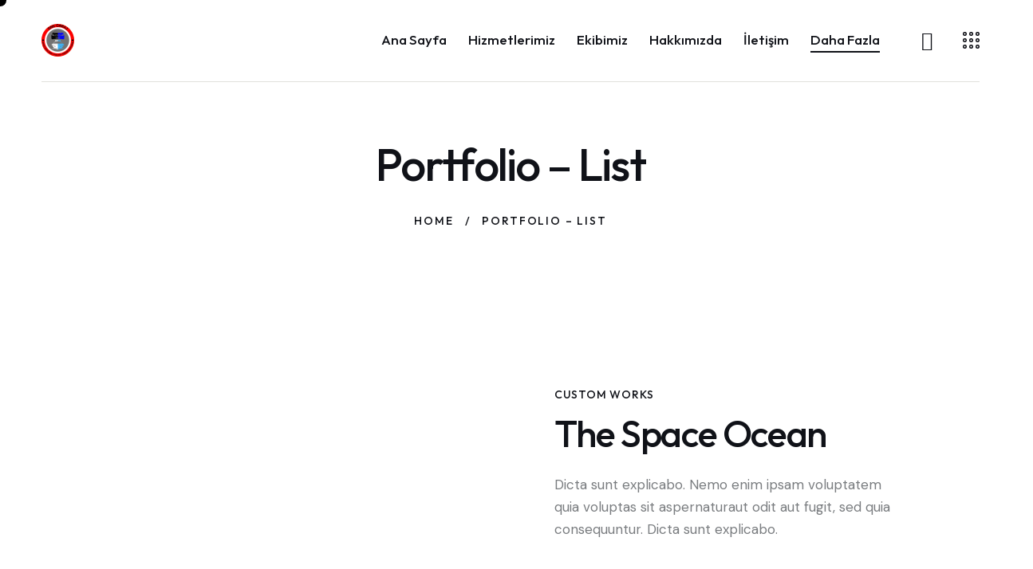

--- FILE ---
content_type: text/html; charset=UTF-8
request_url: https://gncgaraj.com/portfolio-list/
body_size: 29405
content:
<!DOCTYPE html>
<html lang="en-US" class="no-js scheme_default">

<head>
				<meta charset="UTF-8">
					<meta name="viewport" content="width=device-width, initial-scale=1">
		<meta name="format-detection" content="telephone=no">
		<link rel="profile" href="//gmpg.org/xfn/11">
		<title>Portfolio – List &#8211; Gnc Garaj</title>
<style type="text/css" media="screen">#ui-datepicker-div.booked_custom_date_picker table.ui-datepicker-calendar tbody td a.ui-state-active,#ui-datepicker-div.booked_custom_date_picker table.ui-datepicker-calendar tbody td a.ui-state-active:hover,body #booked-profile-page input[type=submit].button-primary:hover,body .booked-list-view button.button:hover, body .booked-list-view input[type=submit].button-primary:hover,body table.booked-calendar input[type=submit].button-primary:hover,body .booked-modal input[type=submit].button-primary:hover,body table.booked-calendar th,body table.booked-calendar thead,body table.booked-calendar thead th,body table.booked-calendar .booked-appt-list .timeslot .timeslot-people button:hover,body #booked-profile-page .booked-profile-header,body #booked-profile-page .booked-tabs li.active a,body #booked-profile-page .booked-tabs li.active a:hover,body #booked-profile-page .appt-block .google-cal-button > a:hover,#ui-datepicker-div.booked_custom_date_picker .ui-datepicker-header{ background:#fa3044 !important; }body #booked-profile-page input[type=submit].button-primary:hover,body table.booked-calendar input[type=submit].button-primary:hover,body .booked-list-view button.button:hover, body .booked-list-view input[type=submit].button-primary:hover,body .booked-modal input[type=submit].button-primary:hover,body table.booked-calendar th,body table.booked-calendar .booked-appt-list .timeslot .timeslot-people button:hover,body #booked-profile-page .booked-profile-header,body #booked-profile-page .appt-block .google-cal-button > a:hover{ border-color:#fa3044 !important; }body table.booked-calendar tr.days,body table.booked-calendar tr.days th,body .booked-calendarSwitcher.calendar,body #booked-profile-page .booked-tabs,#ui-datepicker-div.booked_custom_date_picker table.ui-datepicker-calendar thead,#ui-datepicker-div.booked_custom_date_picker table.ui-datepicker-calendar thead th{ background:#fa3044 !important; }body table.booked-calendar tr.days th,body #booked-profile-page .booked-tabs{ border-color:#fa3044 !important; }#ui-datepicker-div.booked_custom_date_picker table.ui-datepicker-calendar tbody td.ui-datepicker-today a,#ui-datepicker-div.booked_custom_date_picker table.ui-datepicker-calendar tbody td.ui-datepicker-today a:hover,body #booked-profile-page input[type=submit].button-primary,body table.booked-calendar input[type=submit].button-primary,body .booked-list-view button.button, body .booked-list-view input[type=submit].button-primary,body .booked-list-view button.button, body .booked-list-view input[type=submit].button-primary,body .booked-modal input[type=submit].button-primary,body table.booked-calendar .booked-appt-list .timeslot .timeslot-people button,body #booked-profile-page .booked-profile-appt-list .appt-block.approved .status-block,body #booked-profile-page .appt-block .google-cal-button > a,body .booked-modal p.booked-title-bar,body table.booked-calendar td:hover .date span,body .booked-list-view a.booked_list_date_picker_trigger.booked-dp-active,body .booked-list-view a.booked_list_date_picker_trigger.booked-dp-active:hover,.booked-ms-modal .booked-book-appt /* Multi-Slot Booking */{ background:#eeaa2b; }body #booked-profile-page input[type=submit].button-primary,body table.booked-calendar input[type=submit].button-primary,body .booked-list-view button.button, body .booked-list-view input[type=submit].button-primary,body .booked-list-view button.button, body .booked-list-view input[type=submit].button-primary,body .booked-modal input[type=submit].button-primary,body #booked-profile-page .appt-block .google-cal-button > a,body table.booked-calendar .booked-appt-list .timeslot .timeslot-people button,body .booked-list-view a.booked_list_date_picker_trigger.booked-dp-active,body .booked-list-view a.booked_list_date_picker_trigger.booked-dp-active:hover{ border-color:#eeaa2b; }body .booked-modal .bm-window p i.fa,body .booked-modal .bm-window a,body .booked-appt-list .booked-public-appointment-title,body .booked-modal .bm-window p.appointment-title,.booked-ms-modal.visible:hover .booked-book-appt{ color:#eeaa2b; }.booked-appt-list .timeslot.has-title .booked-public-appointment-title { color:inherit; }</style><meta name='robots' content='max-image-preview:large' />
<link rel='dns-prefetch' href='//fonts.googleapis.com' />
<link rel="alternate" type="application/rss+xml" title="Gnc Garaj &raquo; Feed" href="https://gncgaraj.com/feed/" />
<link rel="alternate" type="application/rss+xml" title="Gnc Garaj &raquo; Comments Feed" href="https://gncgaraj.com/comments/feed/" />
			<meta property="og:type" content="article" />
			<meta property="og:url" content="https://gncgaraj.com/portfolio-list/" />
			<meta property="og:title" content="Portfolio – List" />
			<meta property="og:description" content="		
							
									
        Custom Works            
                    The Space Ocean
          " />  
			<script type="text/javascript">
window._wpemojiSettings = {"baseUrl":"https:\/\/s.w.org\/images\/core\/emoji\/14.0.0\/72x72\/","ext":".png","svgUrl":"https:\/\/s.w.org\/images\/core\/emoji\/14.0.0\/svg\/","svgExt":".svg","source":{"concatemoji":"https:\/\/gncgaraj.com\/wp-includes\/js\/wp-emoji-release.min.js?ver=6.2.8"}};
/*! This file is auto-generated */
!function(e,a,t){var n,r,o,i=a.createElement("canvas"),p=i.getContext&&i.getContext("2d");function s(e,t){p.clearRect(0,0,i.width,i.height),p.fillText(e,0,0);e=i.toDataURL();return p.clearRect(0,0,i.width,i.height),p.fillText(t,0,0),e===i.toDataURL()}function c(e){var t=a.createElement("script");t.src=e,t.defer=t.type="text/javascript",a.getElementsByTagName("head")[0].appendChild(t)}for(o=Array("flag","emoji"),t.supports={everything:!0,everythingExceptFlag:!0},r=0;r<o.length;r++)t.supports[o[r]]=function(e){if(p&&p.fillText)switch(p.textBaseline="top",p.font="600 32px Arial",e){case"flag":return s("\ud83c\udff3\ufe0f\u200d\u26a7\ufe0f","\ud83c\udff3\ufe0f\u200b\u26a7\ufe0f")?!1:!s("\ud83c\uddfa\ud83c\uddf3","\ud83c\uddfa\u200b\ud83c\uddf3")&&!s("\ud83c\udff4\udb40\udc67\udb40\udc62\udb40\udc65\udb40\udc6e\udb40\udc67\udb40\udc7f","\ud83c\udff4\u200b\udb40\udc67\u200b\udb40\udc62\u200b\udb40\udc65\u200b\udb40\udc6e\u200b\udb40\udc67\u200b\udb40\udc7f");case"emoji":return!s("\ud83e\udef1\ud83c\udffb\u200d\ud83e\udef2\ud83c\udfff","\ud83e\udef1\ud83c\udffb\u200b\ud83e\udef2\ud83c\udfff")}return!1}(o[r]),t.supports.everything=t.supports.everything&&t.supports[o[r]],"flag"!==o[r]&&(t.supports.everythingExceptFlag=t.supports.everythingExceptFlag&&t.supports[o[r]]);t.supports.everythingExceptFlag=t.supports.everythingExceptFlag&&!t.supports.flag,t.DOMReady=!1,t.readyCallback=function(){t.DOMReady=!0},t.supports.everything||(n=function(){t.readyCallback()},a.addEventListener?(a.addEventListener("DOMContentLoaded",n,!1),e.addEventListener("load",n,!1)):(e.attachEvent("onload",n),a.attachEvent("onreadystatechange",function(){"complete"===a.readyState&&t.readyCallback()})),(e=t.source||{}).concatemoji?c(e.concatemoji):e.wpemoji&&e.twemoji&&(c(e.twemoji),c(e.wpemoji)))}(window,document,window._wpemojiSettings);
</script>
<style type="text/css">
img.wp-smiley,
img.emoji {
	display: inline !important;
	border: none !important;
	box-shadow: none !important;
	height: 1em !important;
	width: 1em !important;
	margin: 0 0.07em !important;
	vertical-align: -0.1em !important;
	background: none !important;
	padding: 0 !important;
}
</style>
	<link property="stylesheet" rel='stylesheet' id='litespeed-cache-dummy-css' href='https://gncgaraj.com/wp-content/plugins/litespeed-cache/assets/css/litespeed-dummy.css?ver=6.2.8' type='text/css' media='all' />
<link property="stylesheet" rel='stylesheet' id='trx_addons-icons-css' href='https://gncgaraj.com/wp-content/plugins/trx_addons/css/font-icons/css/trx_addons_icons.css' type='text/css' media='all' />
<link property="stylesheet" rel='stylesheet' id='frame-font-google_fonts-css' href='https://fonts.googleapis.com/css2?family=DM+Sans:ital,wght@0,400;0,500;0,700;1,400;1,500;1,700&#038;family=Outfit:wght@100;200;300;400;500;600;700;800;900&#038;subset=latin,latin-ext&#038;display=swap' type='text/css' media='all' />
<link property="stylesheet" rel='stylesheet' id='frame-fontello-css' href='https://gncgaraj.com/wp-content/themes/frame/skins/default/css/font-icons/css/fontello.css' type='text/css' media='all' />
<link property="stylesheet" rel='stylesheet' id='sbi_styles-css' href='https://gncgaraj.com/wp-content/plugins/instagram-feed/css/sbi-styles.min.css?ver=6.1.3' type='text/css' media='all' />
<link property="stylesheet" rel='stylesheet' id='wp-block-library-css' href='https://gncgaraj.com/wp-includes/css/dist/block-library/style.min.css?ver=6.2.8' type='text/css' media='all' />
<link property="stylesheet" rel='stylesheet' id='classic-theme-styles-css' href='https://gncgaraj.com/wp-includes/css/classic-themes.min.css?ver=6.2.8' type='text/css' media='all' />
<style id='global-styles-inline-css' type='text/css'>
body{--wp--preset--color--black: #000000;--wp--preset--color--cyan-bluish-gray: #abb8c3;--wp--preset--color--white: #ffffff;--wp--preset--color--pale-pink: #f78da7;--wp--preset--color--vivid-red: #cf2e2e;--wp--preset--color--luminous-vivid-orange: #ff6900;--wp--preset--color--luminous-vivid-amber: #fcb900;--wp--preset--color--light-green-cyan: #7bdcb5;--wp--preset--color--vivid-green-cyan: #00d084;--wp--preset--color--pale-cyan-blue: #8ed1fc;--wp--preset--color--vivid-cyan-blue: #0693e3;--wp--preset--color--vivid-purple: #9b51e0;--wp--preset--color--bg-color: #FFFFFF;--wp--preset--color--bd-color: #E1E1DD;--wp--preset--color--text-dark: #101218;--wp--preset--color--text-light: #A5A6AA;--wp--preset--color--text-link: #FA3044;--wp--preset--color--text-hover: #E22134;--wp--preset--color--text-link-2: #A2A094;--wp--preset--color--text-hover-2: #8B866B;--wp--preset--color--text-link-3: #EEAA2B;--wp--preset--color--text-hover-3: #DE9712;--wp--preset--gradient--vivid-cyan-blue-to-vivid-purple: linear-gradient(135deg,rgba(6,147,227,1) 0%,rgb(155,81,224) 100%);--wp--preset--gradient--light-green-cyan-to-vivid-green-cyan: linear-gradient(135deg,rgb(122,220,180) 0%,rgb(0,208,130) 100%);--wp--preset--gradient--luminous-vivid-amber-to-luminous-vivid-orange: linear-gradient(135deg,rgba(252,185,0,1) 0%,rgba(255,105,0,1) 100%);--wp--preset--gradient--luminous-vivid-orange-to-vivid-red: linear-gradient(135deg,rgba(255,105,0,1) 0%,rgb(207,46,46) 100%);--wp--preset--gradient--very-light-gray-to-cyan-bluish-gray: linear-gradient(135deg,rgb(238,238,238) 0%,rgb(169,184,195) 100%);--wp--preset--gradient--cool-to-warm-spectrum: linear-gradient(135deg,rgb(74,234,220) 0%,rgb(151,120,209) 20%,rgb(207,42,186) 40%,rgb(238,44,130) 60%,rgb(251,105,98) 80%,rgb(254,248,76) 100%);--wp--preset--gradient--blush-light-purple: linear-gradient(135deg,rgb(255,206,236) 0%,rgb(152,150,240) 100%);--wp--preset--gradient--blush-bordeaux: linear-gradient(135deg,rgb(254,205,165) 0%,rgb(254,45,45) 50%,rgb(107,0,62) 100%);--wp--preset--gradient--luminous-dusk: linear-gradient(135deg,rgb(255,203,112) 0%,rgb(199,81,192) 50%,rgb(65,88,208) 100%);--wp--preset--gradient--pale-ocean: linear-gradient(135deg,rgb(255,245,203) 0%,rgb(182,227,212) 50%,rgb(51,167,181) 100%);--wp--preset--gradient--electric-grass: linear-gradient(135deg,rgb(202,248,128) 0%,rgb(113,206,126) 100%);--wp--preset--gradient--midnight: linear-gradient(135deg,rgb(2,3,129) 0%,rgb(40,116,252) 100%);--wp--preset--duotone--dark-grayscale: url('#wp-duotone-dark-grayscale');--wp--preset--duotone--grayscale: url('#wp-duotone-grayscale');--wp--preset--duotone--purple-yellow: url('#wp-duotone-purple-yellow');--wp--preset--duotone--blue-red: url('#wp-duotone-blue-red');--wp--preset--duotone--midnight: url('#wp-duotone-midnight');--wp--preset--duotone--magenta-yellow: url('#wp-duotone-magenta-yellow');--wp--preset--duotone--purple-green: url('#wp-duotone-purple-green');--wp--preset--duotone--blue-orange: url('#wp-duotone-blue-orange');--wp--preset--font-size--small: 13px;--wp--preset--font-size--medium: 20px;--wp--preset--font-size--large: 36px;--wp--preset--font-size--x-large: 42px;--wp--preset--spacing--20: 0.44rem;--wp--preset--spacing--30: 0.67rem;--wp--preset--spacing--40: 1rem;--wp--preset--spacing--50: 1.5rem;--wp--preset--spacing--60: 2.25rem;--wp--preset--spacing--70: 3.38rem;--wp--preset--spacing--80: 5.06rem;--wp--preset--shadow--natural: 6px 6px 9px rgba(0, 0, 0, 0.2);--wp--preset--shadow--deep: 12px 12px 50px rgba(0, 0, 0, 0.4);--wp--preset--shadow--sharp: 6px 6px 0px rgba(0, 0, 0, 0.2);--wp--preset--shadow--outlined: 6px 6px 0px -3px rgba(255, 255, 255, 1), 6px 6px rgba(0, 0, 0, 1);--wp--preset--shadow--crisp: 6px 6px 0px rgba(0, 0, 0, 1);}:where(.is-layout-flex){gap: 0.5em;}body .is-layout-flow > .alignleft{float: left;margin-inline-start: 0;margin-inline-end: 2em;}body .is-layout-flow > .alignright{float: right;margin-inline-start: 2em;margin-inline-end: 0;}body .is-layout-flow > .aligncenter{margin-left: auto !important;margin-right: auto !important;}body .is-layout-constrained > .alignleft{float: left;margin-inline-start: 0;margin-inline-end: 2em;}body .is-layout-constrained > .alignright{float: right;margin-inline-start: 2em;margin-inline-end: 0;}body .is-layout-constrained > .aligncenter{margin-left: auto !important;margin-right: auto !important;}body .is-layout-constrained > :where(:not(.alignleft):not(.alignright):not(.alignfull)){max-width: var(--wp--style--global--content-size);margin-left: auto !important;margin-right: auto !important;}body .is-layout-constrained > .alignwide{max-width: var(--wp--style--global--wide-size);}body .is-layout-flex{display: flex;}body .is-layout-flex{flex-wrap: wrap;align-items: center;}body .is-layout-flex > *{margin: 0;}:where(.wp-block-columns.is-layout-flex){gap: 2em;}.has-black-color{color: var(--wp--preset--color--black) !important;}.has-cyan-bluish-gray-color{color: var(--wp--preset--color--cyan-bluish-gray) !important;}.has-white-color{color: var(--wp--preset--color--white) !important;}.has-pale-pink-color{color: var(--wp--preset--color--pale-pink) !important;}.has-vivid-red-color{color: var(--wp--preset--color--vivid-red) !important;}.has-luminous-vivid-orange-color{color: var(--wp--preset--color--luminous-vivid-orange) !important;}.has-luminous-vivid-amber-color{color: var(--wp--preset--color--luminous-vivid-amber) !important;}.has-light-green-cyan-color{color: var(--wp--preset--color--light-green-cyan) !important;}.has-vivid-green-cyan-color{color: var(--wp--preset--color--vivid-green-cyan) !important;}.has-pale-cyan-blue-color{color: var(--wp--preset--color--pale-cyan-blue) !important;}.has-vivid-cyan-blue-color{color: var(--wp--preset--color--vivid-cyan-blue) !important;}.has-vivid-purple-color{color: var(--wp--preset--color--vivid-purple) !important;}.has-black-background-color{background-color: var(--wp--preset--color--black) !important;}.has-cyan-bluish-gray-background-color{background-color: var(--wp--preset--color--cyan-bluish-gray) !important;}.has-white-background-color{background-color: var(--wp--preset--color--white) !important;}.has-pale-pink-background-color{background-color: var(--wp--preset--color--pale-pink) !important;}.has-vivid-red-background-color{background-color: var(--wp--preset--color--vivid-red) !important;}.has-luminous-vivid-orange-background-color{background-color: var(--wp--preset--color--luminous-vivid-orange) !important;}.has-luminous-vivid-amber-background-color{background-color: var(--wp--preset--color--luminous-vivid-amber) !important;}.has-light-green-cyan-background-color{background-color: var(--wp--preset--color--light-green-cyan) !important;}.has-vivid-green-cyan-background-color{background-color: var(--wp--preset--color--vivid-green-cyan) !important;}.has-pale-cyan-blue-background-color{background-color: var(--wp--preset--color--pale-cyan-blue) !important;}.has-vivid-cyan-blue-background-color{background-color: var(--wp--preset--color--vivid-cyan-blue) !important;}.has-vivid-purple-background-color{background-color: var(--wp--preset--color--vivid-purple) !important;}.has-black-border-color{border-color: var(--wp--preset--color--black) !important;}.has-cyan-bluish-gray-border-color{border-color: var(--wp--preset--color--cyan-bluish-gray) !important;}.has-white-border-color{border-color: var(--wp--preset--color--white) !important;}.has-pale-pink-border-color{border-color: var(--wp--preset--color--pale-pink) !important;}.has-vivid-red-border-color{border-color: var(--wp--preset--color--vivid-red) !important;}.has-luminous-vivid-orange-border-color{border-color: var(--wp--preset--color--luminous-vivid-orange) !important;}.has-luminous-vivid-amber-border-color{border-color: var(--wp--preset--color--luminous-vivid-amber) !important;}.has-light-green-cyan-border-color{border-color: var(--wp--preset--color--light-green-cyan) !important;}.has-vivid-green-cyan-border-color{border-color: var(--wp--preset--color--vivid-green-cyan) !important;}.has-pale-cyan-blue-border-color{border-color: var(--wp--preset--color--pale-cyan-blue) !important;}.has-vivid-cyan-blue-border-color{border-color: var(--wp--preset--color--vivid-cyan-blue) !important;}.has-vivid-purple-border-color{border-color: var(--wp--preset--color--vivid-purple) !important;}.has-vivid-cyan-blue-to-vivid-purple-gradient-background{background: var(--wp--preset--gradient--vivid-cyan-blue-to-vivid-purple) !important;}.has-light-green-cyan-to-vivid-green-cyan-gradient-background{background: var(--wp--preset--gradient--light-green-cyan-to-vivid-green-cyan) !important;}.has-luminous-vivid-amber-to-luminous-vivid-orange-gradient-background{background: var(--wp--preset--gradient--luminous-vivid-amber-to-luminous-vivid-orange) !important;}.has-luminous-vivid-orange-to-vivid-red-gradient-background{background: var(--wp--preset--gradient--luminous-vivid-orange-to-vivid-red) !important;}.has-very-light-gray-to-cyan-bluish-gray-gradient-background{background: var(--wp--preset--gradient--very-light-gray-to-cyan-bluish-gray) !important;}.has-cool-to-warm-spectrum-gradient-background{background: var(--wp--preset--gradient--cool-to-warm-spectrum) !important;}.has-blush-light-purple-gradient-background{background: var(--wp--preset--gradient--blush-light-purple) !important;}.has-blush-bordeaux-gradient-background{background: var(--wp--preset--gradient--blush-bordeaux) !important;}.has-luminous-dusk-gradient-background{background: var(--wp--preset--gradient--luminous-dusk) !important;}.has-pale-ocean-gradient-background{background: var(--wp--preset--gradient--pale-ocean) !important;}.has-electric-grass-gradient-background{background: var(--wp--preset--gradient--electric-grass) !important;}.has-midnight-gradient-background{background: var(--wp--preset--gradient--midnight) !important;}.has-small-font-size{font-size: var(--wp--preset--font-size--small) !important;}.has-medium-font-size{font-size: var(--wp--preset--font-size--medium) !important;}.has-large-font-size{font-size: var(--wp--preset--font-size--large) !important;}.has-x-large-font-size{font-size: var(--wp--preset--font-size--x-large) !important;}
.wp-block-navigation a:where(:not(.wp-element-button)){color: inherit;}
:where(.wp-block-columns.is-layout-flex){gap: 2em;}
.wp-block-pullquote{font-size: 1.5em;line-height: 1.6;}
</style>
<link property="stylesheet" rel='stylesheet' id='advanced-popups-css' href='https://gncgaraj.com/wp-content/plugins/advanced-popups/public/css/advanced-popups-public.css?ver=1.1.6' type='text/css' media='all' />






<link property="stylesheet" rel='stylesheet' id='magnific-popup-css' href='https://gncgaraj.com/wp-content/plugins/trx_addons/js/magnific/magnific-popup.min.css' type='text/css' media='all' />
<link property="stylesheet" rel='stylesheet' id='elementor-icons-css' href='https://gncgaraj.com/wp-content/plugins/elementor/assets/lib/eicons/css/elementor-icons.min.css?ver=5.18.0' type='text/css' media='all' />
<link property="stylesheet" rel='stylesheet' id='elementor-frontend-css' href='https://gncgaraj.com/wp-content/uploads/elementor/css/custom-frontend-lite.min.css?ver=1682422839' type='text/css' media='all' />
<style id='elementor-frontend-inline-css' type='text/css'>
.elementor-kit-68{--e-global-color-primary:#6EC1E4;--e-global-color-secondary:#54595F;--e-global-color-text:#7A7A7A;--e-global-color-accent:#61CE70;--e-global-typography-primary-font-family:"Roboto";--e-global-typography-primary-font-weight:600;--e-global-typography-secondary-font-family:"Roboto Slab";--e-global-typography-secondary-font-weight:400;--e-global-typography-text-font-family:"Roboto";--e-global-typography-text-font-weight:400;--e-global-typography-accent-font-family:"Roboto";--e-global-typography-accent-font-weight:500;}.elementor-section.elementor-section-boxed > .elementor-container{max-width:1320px;}.e-con{--container-max-width:1320px;}.elementor-widget:not(:last-child){margin-bottom:0px;}.elementor-element{--widgets-spacing:0px;}{}.sc_layouts_title_caption{display:var(--page-title-display);}@media(max-width:1279px){.elementor-section.elementor-section-boxed > .elementor-container{max-width:1024px;}.e-con{--container-max-width:1024px;}}@media(max-width:767px){.elementor-section.elementor-section-boxed > .elementor-container{max-width:767px;}.e-con{--container-max-width:767px;}}
.elementor-1514 .elementor-element.elementor-element-1afd88d .trx_addons_bg_text{z-index:0;}.elementor-1514 .elementor-element.elementor-element-1afd88d .trx_addons_bg_text.trx_addons_marquee_wrap .trx_addons_marquee_element{padding-right:50px;}.elementor-1514 .elementor-element.elementor-element-1afd88d{padding:0px 70px 0px 70px;}.elementor-1514 .elementor-element.elementor-element-a6b1e05{--spacer-size:50px;}.elementor-1514 .elementor-element.elementor-element-4d93b9b{--spacer-size:20px;}.elementor-1514 .elementor-element.elementor-element-bd20116 .sc_item_title_text{-webkit-text-stroke-width:0px;}.elementor-1514 .elementor-element.elementor-element-bd20116 .sc_item_title_text2{-webkit-text-stroke-width:0px;}.elementor-1514 .elementor-element.elementor-element-34fa800{--spacer-size:50px;}.elementor-1514 .elementor-element.elementor-element-6635453{--spacer-size:20px;}@media(max-width:1279px){.elementor-1514 .elementor-element.elementor-element-1afd88d{padding:0px 30px 0px 30px;}}@media(max-width:767px){.elementor-1514 .elementor-element.elementor-element-1afd88d{padding:0px 20px 0px 20px;}.elementor-1514 .elementor-element.elementor-element-bd20116 > .elementor-widget-container{margin:0px 0px -20px 0px;}}
</style>
<link property="stylesheet" rel='stylesheet' id='swiper-css' href='https://gncgaraj.com/wp-content/plugins/elementor/assets/lib/swiper/css/swiper.min.css?ver=5.3.6' type='text/css' media='all' />
<link property="stylesheet" rel='stylesheet' id='trx_addons-css' href='https://gncgaraj.com/wp-content/plugins/trx_addons/css/__styles.css' type='text/css' media='all' />
<link property="stylesheet" rel='stylesheet' id='trx_addons-image-effects-css' href='https://gncgaraj.com/wp-content/plugins/trx_addons/addons/image-effects/image-effects.css' type='text/css' media='all' />
<link property="stylesheet" rel='stylesheet' id='trx_addons-image-effects-responsive-css' href='https://gncgaraj.com/wp-content/plugins/trx_addons/addons/image-effects/image-effects.responsive.css' type='text/css' media='(max-width:1279px)' />
<link property="stylesheet" rel='stylesheet' id='trx_addons-sc_content-css' href='https://gncgaraj.com/wp-content/plugins/trx_addons/components/shortcodes/content/content.css' type='text/css' media='all' />
<link property="stylesheet" rel='stylesheet' id='trx_addons-sc_content-responsive-css' href='https://gncgaraj.com/wp-content/plugins/trx_addons/components/shortcodes/content/content.responsive.css' type='text/css' media='(max-width:1439px)' />
<link property="stylesheet" rel='stylesheet' id='trx_addons-animations-css' href='https://gncgaraj.com/wp-content/plugins/trx_addons/css/trx_addons.animations.css' type='text/css' media='all' />
<link property="stylesheet" rel='stylesheet' id='trx_addons-mouse-helper-css' href='https://gncgaraj.com/wp-content/plugins/trx_addons/addons/mouse-helper/mouse-helper.css' type='text/css' media='all' />
<link property="stylesheet" rel='stylesheet' id='trx_addons-cpt_portfolio-css' href='https://gncgaraj.com/wp-content/plugins/trx_addons/components/cpt/portfolio/portfolio.css' type='text/css' media='all' />
<link property="stylesheet" rel='stylesheet' id='wpgdprc-front-css-css' href='https://gncgaraj.com/wp-content/plugins/wp-gdpr-compliance/Assets/css/front.css?ver=1682422692' type='text/css' media='all' />
<style id='wpgdprc-front-css-inline-css' type='text/css'>
:root{--wp-gdpr--bar--background-color: #000000;--wp-gdpr--bar--color: #ffffff;--wp-gdpr--button--background-color: #000000;--wp-gdpr--button--background-color--darken: #000000;--wp-gdpr--button--color: #ffffff;}
</style>

<style id="elementor-post-27953">.elementor-27953 .elementor-element.elementor-element-79e523e > .elementor-container > .elementor-column > .elementor-widget-wrap{align-content:center;align-items:center;}.elementor-27953 .elementor-element.elementor-element-79e523e .trx_addons_bg_text{z-index:0;}.elementor-27953 .elementor-element.elementor-element-79e523e .trx_addons_bg_text.trx_addons_marquee_wrap .trx_addons_marquee_element{padding-right:50px;}.elementor-27953 .elementor-element.elementor-element-0a246ae > .elementor-container > .elementor-column > .elementor-widget-wrap{align-content:center;align-items:center;}.elementor-27953 .elementor-element.elementor-element-0a246ae .trx_addons_bg_text{z-index:0;}.elementor-27953 .elementor-element.elementor-element-0a246ae .trx_addons_bg_text.trx_addons_marquee_wrap .trx_addons_marquee_element{padding-right:50px;}.elementor-27953 .elementor-element.elementor-element-0a246ae{padding:1.2% 2.9% 1.2% 2.9%;}.elementor-27953 .elementor-element.elementor-element-3db69cc .logo_image{max-height:55px;}.elementor-27953 .elementor-element.elementor-element-e8bafd1 > .elementor-widget-container{margin:0px 8px 0px 0px;}.elementor-27953 .elementor-element.elementor-element-cfcb98b > .elementor-widget-container{margin:-6px 7px 0px 0px;}.elementor-27953 .elementor-element.elementor-element-cae5fcf > .elementor-widget-container{margin:-4px 2px 0px 0px;}.elementor-27953 .elementor-element.elementor-element-a206f34 .elementor-icon-wrapper{text-align:center;}.elementor-27953 .elementor-element.elementor-element-a206f34.elementor-view-stacked .elementor-icon{background-color:#101218;}.elementor-27953 .elementor-element.elementor-element-a206f34.elementor-view-framed .elementor-icon, .elementor-27953 .elementor-element.elementor-element-a206f34.elementor-view-default .elementor-icon{color:#101218;border-color:#101218;}.elementor-27953 .elementor-element.elementor-element-a206f34.elementor-view-framed .elementor-icon, .elementor-27953 .elementor-element.elementor-element-a206f34.elementor-view-default .elementor-icon svg{fill:#101218;}.elementor-27953 .elementor-element.elementor-element-a206f34 .elementor-icon{font-size:21px;}.elementor-27953 .elementor-element.elementor-element-a206f34 > .elementor-widget-container{margin:2px 0px 0px 5px;}.elementor-27953 .elementor-element.elementor-element-d9fb656 .trx_addons_bg_text{z-index:0;}.elementor-27953 .elementor-element.elementor-element-d9fb656 .trx_addons_bg_text.trx_addons_marquee_wrap .trx_addons_marquee_element{padding-right:50px;}.elementor-27953 .elementor-element.elementor-element-d9fb656{padding:0% 2.9% 0% 2.9%;}.elementor-27953 .elementor-element.elementor-element-bcf0df6{--divider-border-style:solid;--divider-border-width:1px;}.elementor-27953 .elementor-element.elementor-element-bcf0df6 .elementor-divider-separator{width:100%;}.elementor-27953 .elementor-element.elementor-element-bcf0df6 .elementor-divider{padding-top:0px;padding-bottom:0px;}.elementor-27953 .elementor-element.elementor-element-1be8fe1:not(.elementor-motion-effects-element-type-background), .elementor-27953 .elementor-element.elementor-element-1be8fe1 > .elementor-motion-effects-container > .elementor-motion-effects-layer{background-color:#02010100;}.elementor-27953 .elementor-element.elementor-element-1be8fe1 .trx_addons_bg_text{z-index:0;}.elementor-27953 .elementor-element.elementor-element-1be8fe1 .trx_addons_bg_text.trx_addons_marquee_wrap .trx_addons_marquee_element{padding-right:50px;}.elementor-27953 .elementor-element.elementor-element-1be8fe1{transition:background 0.3s, border 0.3s, border-radius 0.3s, box-shadow 0.3s;}.elementor-27953 .elementor-element.elementor-element-1be8fe1 > .elementor-background-overlay{transition:background 0.3s, border-radius 0.3s, opacity 0.3s;}.elementor-27953 .elementor-element.elementor-element-47be5a2 > .elementor-container > .elementor-column > .elementor-widget-wrap{align-content:center;align-items:center;}.elementor-27953 .elementor-element.elementor-element-47be5a2 .trx_addons_bg_text{z-index:0;}.elementor-27953 .elementor-element.elementor-element-47be5a2 .trx_addons_bg_text.trx_addons_marquee_wrap .trx_addons_marquee_element{padding-right:50px;}.elementor-27953 .elementor-element.elementor-element-47be5a2{padding:15px 0px 15px 0px;}.elementor-27953 .elementor-element.elementor-element-bd537eb .logo_image{max-height:55px;}.elementor-27953 .elementor-element.elementor-element-f72bdaf .trx_addons_bg_text{z-index:0;}.elementor-27953 .elementor-element.elementor-element-f72bdaf .trx_addons_bg_text.trx_addons_marquee_wrap .trx_addons_marquee_element{padding-right:50px;}.elementor-27953 .elementor-element.elementor-element-a7916c7{--divider-border-style:solid;--divider-border-width:1px;}.elementor-27953 .elementor-element.elementor-element-a7916c7 .elementor-divider-separator{width:100%;}.elementor-27953 .elementor-element.elementor-element-a7916c7 .elementor-divider{padding-top:0px;padding-bottom:0px;}.elementor-27953 .elementor-element.elementor-element-360e7dd .trx_addons_bg_text{z-index:0;}.elementor-27953 .elementor-element.elementor-element-360e7dd .trx_addons_bg_text.trx_addons_marquee_wrap .trx_addons_marquee_element{padding-right:50px;}.elementor-27953 .elementor-element.elementor-element-9671ead{--spacer-size:50px;}.elementor-27953 .elementor-element.elementor-element-67c4a4f{--spacer-size:25px;}@media(max-width:1279px){.elementor-27953 .elementor-element.elementor-element-2789f95 > .elementor-widget-container{margin:-3px 0px 0px 0px;}.elementor-27953 .elementor-element.elementor-element-8182af2 > .elementor-widget-container{margin:-7px 0px 0px 0px;}.elementor-27953 .elementor-element.elementor-element-0f031b5 > .elementor-widget-container{margin:-2px 2px 0px 0px;}}@media(max-width:767px){.elementor-27953 .elementor-element.elementor-element-a5c8f15{width:50%;}.elementor-27953 .elementor-element.elementor-element-30a3065{width:50%;}.elementor-27953 .elementor-element.elementor-element-2789f95 > .elementor-widget-container{margin:-2px 0px 0px 0px;}.elementor-27953 .elementor-element.elementor-element-8182af2 > .elementor-widget-container{margin:-7px 0px 0px 0px;}.elementor-27953 .elementor-element.elementor-element-0f031b5 > .elementor-widget-container{margin:-4px 2px 0px 0px;}}</style>
<style>/*! elementor - v3.12.2 - 23-04-2023 */
.elementor-widget-divider{--divider-border-style:none;--divider-border-width:1px;--divider-color:#0c0d0e;--divider-icon-size:20px;--divider-element-spacing:10px;--divider-pattern-height:24px;--divider-pattern-size:20px;--divider-pattern-url:none;--divider-pattern-repeat:repeat-x}.elementor-widget-divider .elementor-divider{display:flex}.elementor-widget-divider .elementor-divider__text{font-size:15px;line-height:1;max-width:95%}.elementor-widget-divider .elementor-divider__element{margin:0 var(--divider-element-spacing);flex-shrink:0}.elementor-widget-divider .elementor-icon{font-size:var(--divider-icon-size)}.elementor-widget-divider .elementor-divider-separator{display:flex;margin:0;direction:ltr}.elementor-widget-divider--view-line_icon .elementor-divider-separator,.elementor-widget-divider--view-line_text .elementor-divider-separator{align-items:center}.elementor-widget-divider--view-line_icon .elementor-divider-separator:after,.elementor-widget-divider--view-line_icon .elementor-divider-separator:before,.elementor-widget-divider--view-line_text .elementor-divider-separator:after,.elementor-widget-divider--view-line_text .elementor-divider-separator:before{display:block;content:"";border-bottom:0;flex-grow:1;border-top:var(--divider-border-width) var(--divider-border-style) var(--divider-color)}.elementor-widget-divider--element-align-left .elementor-divider .elementor-divider-separator>.elementor-divider__svg:first-of-type{flex-grow:0;flex-shrink:100}.elementor-widget-divider--element-align-left .elementor-divider-separator:before{content:none}.elementor-widget-divider--element-align-left .elementor-divider__element{margin-left:0}.elementor-widget-divider--element-align-right .elementor-divider .elementor-divider-separator>.elementor-divider__svg:last-of-type{flex-grow:0;flex-shrink:100}.elementor-widget-divider--element-align-right .elementor-divider-separator:after{content:none}.elementor-widget-divider--element-align-right .elementor-divider__element{margin-right:0}.elementor-widget-divider:not(.elementor-widget-divider--view-line_text):not(.elementor-widget-divider--view-line_icon) .elementor-divider-separator{border-top:var(--divider-border-width) var(--divider-border-style) var(--divider-color)}.elementor-widget-divider--separator-type-pattern{--divider-border-style:none}.elementor-widget-divider--separator-type-pattern.elementor-widget-divider--view-line .elementor-divider-separator,.elementor-widget-divider--separator-type-pattern:not(.elementor-widget-divider--view-line) .elementor-divider-separator:after,.elementor-widget-divider--separator-type-pattern:not(.elementor-widget-divider--view-line) .elementor-divider-separator:before,.elementor-widget-divider--separator-type-pattern:not([class*=elementor-widget-divider--view]) .elementor-divider-separator{width:100%;min-height:var(--divider-pattern-height);-webkit-mask-size:var(--divider-pattern-size) 100%;mask-size:var(--divider-pattern-size) 100%;-webkit-mask-repeat:var(--divider-pattern-repeat);mask-repeat:var(--divider-pattern-repeat);background-color:var(--divider-color);-webkit-mask-image:var(--divider-pattern-url);mask-image:var(--divider-pattern-url)}.elementor-widget-divider--no-spacing{--divider-pattern-size:auto}.elementor-widget-divider--bg-round{--divider-pattern-repeat:round}.rtl .elementor-widget-divider .elementor-divider__text{direction:rtl}.e-con-inner>.elementor-widget-divider,.e-con>.elementor-widget-divider{width:var(--container-widget-width,100%);--flex-grow:var(--container-widget-flex-grow)}</style>
<style id="elementor-post-182">.elementor-182 .elementor-element.elementor-element-5e1f35c1 .trx_addons_bg_text{z-index:0;}.elementor-182 .elementor-element.elementor-element-5e1f35c1 .trx_addons_bg_text.trx_addons_marquee_wrap .trx_addons_marquee_element{padding-right:50px;}.elementor-182 .elementor-element.elementor-element-5e1f35c1{padding:0px 0px 0px 0px;}.elementor-182 .elementor-element.elementor-element-3b8b5dc{--spacer-size:50px;}.elementor-182 .elementor-element.elementor-element-3999aa0a .sc_item_title_text{-webkit-text-stroke-width:0px;}.elementor-182 .elementor-element.elementor-element-3999aa0a .sc_item_title_text2{-webkit-text-stroke-width:0px;}.elementor-182 .elementor-element.elementor-element-3999aa0a > .elementor-widget-container{margin:3px 0px 0px 0px;}.elementor-182 .elementor-element.elementor-element-1c535b9d{--spacer-size:50px;}.elementor-182 .elementor-element.elementor-element-1c577e0 .trx_addons_bg_text{z-index:0;}.elementor-182 .elementor-element.elementor-element-1c577e0 .trx_addons_bg_text.trx_addons_marquee_wrap .trx_addons_marquee_element{padding-right:50px;}.elementor-182 .elementor-element.elementor-element-1c577e0{padding:0px 0px 0px 0px;}.elementor-182 .elementor-element.elementor-element-e95e447 .sc_item_title_text{-webkit-text-stroke-width:0px;}.elementor-182 .elementor-element.elementor-element-e95e447 .sc_item_title_text2{-webkit-text-stroke-width:0px;}.elementor-182 .elementor-element.elementor-element-3804cc3{--spacer-size:6px;}.elementor-182 .elementor-element.elementor-element-4c631cb .sc_item_title_text{-webkit-text-stroke-width:0px;}.elementor-182 .elementor-element.elementor-element-4c631cb .sc_item_title_text2{-webkit-text-stroke-width:0px;}.elementor-182 .elementor-element.elementor-element-ce50b3a{--spacer-size:6px;}.elementor-182 .elementor-element.elementor-element-3d5029a{--spacer-size:6px;}.elementor-182 .elementor-element.elementor-element-15d951a{--spacer-size:6px;}.elementor-182 .elementor-element.elementor-element-364b77f .sc_item_title_text{-webkit-text-stroke-width:0px;}.elementor-182 .elementor-element.elementor-element-364b77f .sc_item_title_text2{-webkit-text-stroke-width:0px;}.elementor-182 .elementor-element.elementor-element-76ac58a .sc_item_title_text{-webkit-text-stroke-width:0px;}.elementor-182 .elementor-element.elementor-element-76ac58a .sc_item_title_text2{-webkit-text-stroke-width:0px;}.elementor-182 .elementor-element.elementor-element-76ac58a > .elementor-widget-container{padding:3px 3px 3px 3px;}.elementor-182 .elementor-element.elementor-element-411bd204 .trx_addons_bg_text{z-index:0;}.elementor-182 .elementor-element.elementor-element-411bd204 .trx_addons_bg_text.trx_addons_marquee_wrap .trx_addons_marquee_element{padding-right:50px;}.elementor-182 .elementor-element.elementor-element-411bd204{padding:0px 0px 0px 0px;}.elementor-182 .elementor-element.elementor-element-21b6eaef{--spacer-size:14px;}.elementor-182 .elementor-element.elementor-element-11c71d88{--spacer-size:50px;}.elementor-182 .elementor-element.elementor-element-2fd573ca{--divider-border-style:solid;--divider-border-width:1px;}.elementor-182 .elementor-element.elementor-element-2fd573ca .elementor-divider-separator{width:100%;}.elementor-182 .elementor-element.elementor-element-2fd573ca .elementor-divider{padding-top:11px;padding-bottom:11px;}.elementor-182 .elementor-element.elementor-element-551b9239{--spacer-size:6px;}.elementor-182 .elementor-element.elementor-element-3912fc8b{color:#C0C2C7;font-size:16px;}.elementor-182 .elementor-element.elementor-element-5c61c41b{--spacer-size:20px;}@media(max-width:1279px) and (min-width:768px){.elementor-182 .elementor-element.elementor-element-cac6b56{width:25%;}.elementor-182 .elementor-element.elementor-element-5517765{width:25%;}.elementor-182 .elementor-element.elementor-element-f5f963e{width:18%;}}@media(max-width:1279px){.elementor-182 .elementor-element.elementor-element-3999aa0a > .elementor-widget-container{margin:0px 0px 0px 0px;}.elementor-182 .elementor-element.elementor-element-1c535b9d{--spacer-size:35px;}}@media(max-width:767px){.elementor-182 .elementor-element.elementor-element-1c535b9d{--spacer-size:25px;}.elementor-182 .elementor-element.elementor-element-5517765 > .elementor-element-populated{margin:20px 0px 0px 0px;--e-column-margin-right:0px;--e-column-margin-left:0px;}.elementor-182 .elementor-element.elementor-element-f5f963e > .elementor-element-populated{margin:20px 0px 0px 0px;--e-column-margin-right:0px;--e-column-margin-left:0px;}.elementor-182 .elementor-element.elementor-element-3912fc8b{font-size:15px;line-height:1.4em;}.elementor-182 .elementor-element.elementor-element-5c61c41b{--spacer-size:10px;}}</style>
<style>/*! elementor - v3.12.2 - 23-04-2023 */
.elementor-widget-text-editor.elementor-drop-cap-view-stacked .elementor-drop-cap{background-color:#69727d;color:#fff}.elementor-widget-text-editor.elementor-drop-cap-view-framed .elementor-drop-cap{color:#69727d;border:3px solid;background-color:transparent}.elementor-widget-text-editor:not(.elementor-drop-cap-view-default) .elementor-drop-cap{margin-top:8px}.elementor-widget-text-editor:not(.elementor-drop-cap-view-default) .elementor-drop-cap-letter{width:1em;height:1em}.elementor-widget-text-editor .elementor-drop-cap{float:left;text-align:center;line-height:1;font-size:50px}.elementor-widget-text-editor .elementor-drop-cap-letter{display:inline-block}</style>
<style id="elementor-post-28255">.elementor-28255 .elementor-element.elementor-element-f5bf619 > .elementor-container > .elementor-column > .elementor-widget-wrap{align-content:space-between;align-items:space-between;}.elementor-28255 .elementor-element.elementor-element-f5bf619 .trx_addons_bg_text{z-index:0;}.elementor-28255 .elementor-element.elementor-element-f5bf619 .trx_addons_bg_text.trx_addons_marquee_wrap .trx_addons_marquee_element{padding-right:50px;}.elementor-28255 .elementor-element.elementor-element-cc0d1ca .logo_image{max-height:55px;}.elementor-28255 .elementor-element.elementor-element-cc0d1ca > .elementor-widget-container{margin:-5px 0px 15px 0px;}.elementor-28255 .elementor-element.elementor-element-fa3944b .sc_item_title_text{-webkit-text-stroke-width:0px;}.elementor-28255 .elementor-element.elementor-element-fa3944b .sc_item_title_text2{-webkit-text-stroke-width:0px;}.elementor-28255 .elementor-element.elementor-element-7e8cdc9 .trx_addons_bg_text{z-index:0;}.elementor-28255 .elementor-element.elementor-element-7e8cdc9 .trx_addons_bg_text.trx_addons_marquee_wrap .trx_addons_marquee_element{padding-right:50px;}.elementor-28255 .elementor-element.elementor-element-7e8cdc9{border-style:solid;border-width:1px 0px 0px 0px;border-color:#FFFFFF33;transition:background 0.3s, border 0.3s, border-radius 0.3s, box-shadow 0.3s;margin-top:15px;margin-bottom:0px;padding:45px 0px 0px 0px;}.elementor-28255 .elementor-element.elementor-element-7e8cdc9 > .elementor-background-overlay{transition:background 0.3s, border-radius 0.3s, opacity 0.3s;}.elementor-28255 .elementor-element.elementor-element-e2469b9{--spacer-size:10px;}.elementor-28255 .elementor-element.elementor-element-d7923e6{--spacer-size:5px;}</style>
<style>/*! elementor - v3.12.2 - 23-04-2023 */
.elementor-heading-title{padding:0;margin:0;line-height:1}.elementor-widget-heading .elementor-heading-title[class*=elementor-size-]>a{color:inherit;font-size:inherit;line-height:inherit}.elementor-widget-heading .elementor-heading-title.elementor-size-small{font-size:15px}.elementor-widget-heading .elementor-heading-title.elementor-size-medium{font-size:19px}.elementor-widget-heading .elementor-heading-title.elementor-size-large{font-size:29px}.elementor-widget-heading .elementor-heading-title.elementor-size-xl{font-size:39px}.elementor-widget-heading .elementor-heading-title.elementor-size-xxl{font-size:59px}</style>
<style>/*! elementor - v3.12.2 - 23-04-2023 */
.elementor-column .elementor-spacer-inner{height:var(--spacer-size)}.e-con{--container-widget-width:100%}.e-con-inner>.elementor-widget-spacer,.e-con>.elementor-widget-spacer{width:var(--container-widget-width,var(--spacer-size));--align-self:var(--container-widget-align-self,initial);--flex-shrink:0}.e-con-inner>.elementor-widget-spacer>.elementor-widget-container,.e-con-inner>.elementor-widget-spacer>.elementor-widget-container>.elementor-spacer,.e-con>.elementor-widget-spacer>.elementor-widget-container,.e-con>.elementor-widget-spacer>.elementor-widget-container>.elementor-spacer{height:100%}.e-con-inner>.elementor-widget-spacer>.elementor-widget-container>.elementor-spacer>.elementor-spacer-inner,.e-con>.elementor-widget-spacer>.elementor-widget-container>.elementor-spacer>.elementor-spacer-inner{height:var(--container-widget-height,var(--spacer-size))}</style>
<style id='rs-plugin-settings-inline-css' type='text/css'>
#rs-demo-id {}
</style>

<link property="stylesheet" rel='stylesheet' id='frame-style-css' href='https://gncgaraj.com/wp-content/themes/frame/style.css' type='text/css' media='all' />
<link property="stylesheet" rel='stylesheet' id='mediaelement-css' href='https://gncgaraj.com/wp-includes/js/mediaelement/mediaelementplayer-legacy.min.css?ver=4.2.17' type='text/css' media='all' />
<link property="stylesheet" rel='stylesheet' id='wp-mediaelement-css' href='https://gncgaraj.com/wp-includes/js/mediaelement/wp-mediaelement.min.css?ver=6.2.8' type='text/css' media='all' />
<link property="stylesheet" rel='stylesheet' id='frame-skin-default-css' href='https://gncgaraj.com/wp-content/themes/frame/skins/default/css/style.css' type='text/css' media='all' />
<link property="stylesheet" rel='stylesheet' id='frame-plugins-css' href='https://gncgaraj.com/wp-content/themes/frame/skins/default/css/__plugins.css' type='text/css' media='all' />
<link property="stylesheet" rel='stylesheet' id='frame-custom-css' href='https://gncgaraj.com/wp-content/themes/frame/skins/default/css/__custom.css' type='text/css' media='all' />
<link property="stylesheet" rel='stylesheet' id='trx_addons-responsive-css' href='https://gncgaraj.com/wp-content/plugins/trx_addons/css/__responsive.css' type='text/css' media='(max-width:1439px)' />
<link property="stylesheet" rel='stylesheet' id='trx_addons-mouse-helper-responsive-css' href='https://gncgaraj.com/wp-content/plugins/trx_addons/addons/mouse-helper/mouse-helper.responsive.css' type='text/css' media='(max-width:1279px)' />
<link property="stylesheet" rel='stylesheet' id='trx_addons-cpt_portfolio-responsive-css' href='https://gncgaraj.com/wp-content/plugins/trx_addons/components/cpt/portfolio/portfolio.responsive.css' type='text/css' media='(max-width:1279px)' />
<link property="stylesheet" rel='stylesheet' id='frame-responsive-css' href='https://gncgaraj.com/wp-content/themes/frame/skins/default/css/__responsive.css' type='text/css' media='(max-width:1679px)' />
<link property="stylesheet" rel='stylesheet' id='frame-skin-upgrade-styledefault-css' href='https://gncgaraj.com/wp-content/themes/frame/skins/default/skin-upgrade-style.css' type='text/css' media='all' />
<link property="stylesheet" rel='stylesheet' id='google-fonts-1-css' href='https://fonts.googleapis.com/css?family=Roboto%3A100%2C100italic%2C200%2C200italic%2C300%2C300italic%2C400%2C400italic%2C500%2C500italic%2C600%2C600italic%2C700%2C700italic%2C800%2C800italic%2C900%2C900italic%7CRoboto+Slab%3A100%2C100italic%2C200%2C200italic%2C300%2C300italic%2C400%2C400italic%2C500%2C500italic%2C600%2C600italic%2C700%2C700italic%2C800%2C800italic%2C900%2C900italic&#038;display=auto&#038;ver=6.2.8' type='text/css' media='all' />
<link rel="preconnect" href="https://fonts.gstatic.com/" crossorigin><script type='text/javascript' src='https://gncgaraj.com/wp-includes/js/jquery/jquery.min.js?ver=3.6.4' id='jquery-core-js'></script>
<script type='text/javascript' src='https://gncgaraj.com/wp-includes/js/jquery/jquery-migrate.min.js?ver=3.4.0' id='jquery-migrate-js'></script>
<link rel="https://api.w.org/" href="https://gncgaraj.com/wp-json/" /><link rel="alternate" type="application/json" href="https://gncgaraj.com/wp-json/wp/v2/pages/1514" /><link rel="EditURI" type="application/rsd+xml" title="RSD" href="https://gncgaraj.com/xmlrpc.php?rsd" />
<link rel="wlwmanifest" type="application/wlwmanifest+xml" href="https://gncgaraj.com/wp-includes/wlwmanifest.xml" />
<meta name="generator" content="WordPress 6.2.8" />
<link rel="canonical" href="https://gncgaraj.com/portfolio-list/" />
<link rel='shortlink' href='https://gncgaraj.com/?p=1514' />
<link rel="alternate" type="application/json+oembed" href="https://gncgaraj.com/wp-json/oembed/1.0/embed?url=https%3A%2F%2Fgncgaraj.com%2Fportfolio-list%2F" />
<link rel="alternate" type="text/xml+oembed" href="https://gncgaraj.com/wp-json/oembed/1.0/embed?url=https%3A%2F%2Fgncgaraj.com%2Fportfolio-list%2F&#038;format=xml" />
		<link rel="preload" href="https://gncgaraj.com/wp-content/plugins/advanced-popups/fonts/advanced-popups-icons.woff" as="font" type="font/woff" crossorigin>
		<meta name="generator" content="Elementor 3.12.2; features: e_dom_optimization, e_optimized_assets_loading, e_optimized_css_loading, a11y_improvements; settings: css_print_method-internal, google_font-enabled, font_display-auto">
<meta name="generator" content="Powered by Slider Revolution 6.6.12 - responsive, Mobile-Friendly Slider Plugin for WordPress with comfortable drag and drop interface." />
<link rel="icon" href="https://gncgaraj.com/wp-content/uploads/2023/04/logo-82x82px.png" sizes="32x32" />
<link rel="icon" href="https://gncgaraj.com/wp-content/uploads/2023/04/logo-82x82px.png" sizes="192x192" />
<link rel="apple-touch-icon" href="https://gncgaraj.com/wp-content/uploads/2023/04/logo-82x82px.png" />
<meta name="msapplication-TileImage" content="https://gncgaraj.com/wp-content/uploads/2023/04/logo-82x82px.png" />
<script>function setREVStartSize(e){
			//window.requestAnimationFrame(function() {
				window.RSIW = window.RSIW===undefined ? window.innerWidth : window.RSIW;
				window.RSIH = window.RSIH===undefined ? window.innerHeight : window.RSIH;
				try {
					var pw = document.getElementById(e.c).parentNode.offsetWidth,
						newh;
					pw = pw===0 || isNaN(pw) || (e.l=="fullwidth" || e.layout=="fullwidth") ? window.RSIW : pw;
					e.tabw = e.tabw===undefined ? 0 : parseInt(e.tabw);
					e.thumbw = e.thumbw===undefined ? 0 : parseInt(e.thumbw);
					e.tabh = e.tabh===undefined ? 0 : parseInt(e.tabh);
					e.thumbh = e.thumbh===undefined ? 0 : parseInt(e.thumbh);
					e.tabhide = e.tabhide===undefined ? 0 : parseInt(e.tabhide);
					e.thumbhide = e.thumbhide===undefined ? 0 : parseInt(e.thumbhide);
					e.mh = e.mh===undefined || e.mh=="" || e.mh==="auto" ? 0 : parseInt(e.mh,0);
					if(e.layout==="fullscreen" || e.l==="fullscreen")
						newh = Math.max(e.mh,window.RSIH);
					else{
						e.gw = Array.isArray(e.gw) ? e.gw : [e.gw];
						for (var i in e.rl) if (e.gw[i]===undefined || e.gw[i]===0) e.gw[i] = e.gw[i-1];
						e.gh = e.el===undefined || e.el==="" || (Array.isArray(e.el) && e.el.length==0)? e.gh : e.el;
						e.gh = Array.isArray(e.gh) ? e.gh : [e.gh];
						for (var i in e.rl) if (e.gh[i]===undefined || e.gh[i]===0) e.gh[i] = e.gh[i-1];
											
						var nl = new Array(e.rl.length),
							ix = 0,
							sl;
						e.tabw = e.tabhide>=pw ? 0 : e.tabw;
						e.thumbw = e.thumbhide>=pw ? 0 : e.thumbw;
						e.tabh = e.tabhide>=pw ? 0 : e.tabh;
						e.thumbh = e.thumbhide>=pw ? 0 : e.thumbh;
						for (var i in e.rl) nl[i] = e.rl[i]<window.RSIW ? 0 : e.rl[i];
						sl = nl[0];
						for (var i in nl) if (sl>nl[i] && nl[i]>0) { sl = nl[i]; ix=i;}
						var m = pw>(e.gw[ix]+e.tabw+e.thumbw) ? 1 : (pw-(e.tabw+e.thumbw)) / (e.gw[ix]);
						newh =  (e.gh[ix] * m) + (e.tabh + e.thumbh);
					}
					var el = document.getElementById(e.c);
					if (el!==null && el) el.style.height = newh+"px";
					el = document.getElementById(e.c+"_wrapper");
					if (el!==null && el) {
						el.style.height = newh+"px";
						el.style.display = "block";
					}
				} catch(e){
					console.log("Failure at Presize of Slider:" + e)
				}
			//});
		  };</script>
<style id="wpforms-css-vars-root">
				:root {
					--wpforms-field-border-radius: 3px;
--wpforms-field-background-color: #ffffff;
--wpforms-field-border-color: rgba( 0, 0, 0, 0.25 );
--wpforms-field-text-color: rgba( 0, 0, 0, 0.7 );
--wpforms-label-color: rgba( 0, 0, 0, 0.85 );
--wpforms-label-sublabel-color: rgba( 0, 0, 0, 0.55 );
--wpforms-label-error-color: #d63637;
--wpforms-button-border-radius: 3px;
--wpforms-button-background-color: #066aab;
--wpforms-button-text-color: #ffffff;
--wpforms-field-size-input-height: 43px;
--wpforms-field-size-input-spacing: 15px;
--wpforms-field-size-font-size: 16px;
--wpforms-field-size-line-height: 19px;
--wpforms-field-size-padding-h: 14px;
--wpforms-field-size-checkbox-size: 16px;
--wpforms-field-size-sublabel-spacing: 5px;
--wpforms-field-size-icon-size: 1;
--wpforms-label-size-font-size: 16px;
--wpforms-label-size-line-height: 19px;
--wpforms-label-size-sublabel-font-size: 14px;
--wpforms-label-size-sublabel-line-height: 17px;
--wpforms-button-size-font-size: 17px;
--wpforms-button-size-height: 41px;
--wpforms-button-size-padding-h: 15px;
--wpforms-button-size-margin-top: 10px;

				}
			</style>
<style type="text/css" id="trx_addons-inline-styles-inline-css">.trx_addons_inline_474130283 img.logo_image{max-height:55px;}.trx_addons_inline_1248053101{width:388px;}.trx_addons_inline_410739744 img.logo_image{max-height:55px;}.trx_addons_inline_1079119424 img.logo_image{max-height:55px;}</style></head>

<body class="page-template-default page page-id-1514 wp-custom-logo skin_default scheme_default blog_mode_page body_style_fullscreen is_single sidebar_hide expand_content remove_margins trx_addons_present header_type_custom header_style_header-custom-27953 header_position_default menu_side_none no_layout fixed_blocks_sticky elementor-default elementor-kit-68 elementor-page elementor-page-1514">

	<svg xmlns="http://www.w3.org/2000/svg" viewBox="0 0 0 0" width="0" height="0" focusable="false" role="none" style="visibility: hidden; position: absolute; left: -9999px; overflow: hidden;" ><defs><filter id="wp-duotone-dark-grayscale"><feColorMatrix color-interpolation-filters="sRGB" type="matrix" values=" .299 .587 .114 0 0 .299 .587 .114 0 0 .299 .587 .114 0 0 .299 .587 .114 0 0 " /><feComponentTransfer color-interpolation-filters="sRGB" ><feFuncR type="table" tableValues="0 0.49803921568627" /><feFuncG type="table" tableValues="0 0.49803921568627" /><feFuncB type="table" tableValues="0 0.49803921568627" /><feFuncA type="table" tableValues="1 1" /></feComponentTransfer><feComposite in2="SourceGraphic" operator="in" /></filter></defs></svg><svg xmlns="http://www.w3.org/2000/svg" viewBox="0 0 0 0" width="0" height="0" focusable="false" role="none" style="visibility: hidden; position: absolute; left: -9999px; overflow: hidden;" ><defs><filter id="wp-duotone-grayscale"><feColorMatrix color-interpolation-filters="sRGB" type="matrix" values=" .299 .587 .114 0 0 .299 .587 .114 0 0 .299 .587 .114 0 0 .299 .587 .114 0 0 " /><feComponentTransfer color-interpolation-filters="sRGB" ><feFuncR type="table" tableValues="0 1" /><feFuncG type="table" tableValues="0 1" /><feFuncB type="table" tableValues="0 1" /><feFuncA type="table" tableValues="1 1" /></feComponentTransfer><feComposite in2="SourceGraphic" operator="in" /></filter></defs></svg><svg xmlns="http://www.w3.org/2000/svg" viewBox="0 0 0 0" width="0" height="0" focusable="false" role="none" style="visibility: hidden; position: absolute; left: -9999px; overflow: hidden;" ><defs><filter id="wp-duotone-purple-yellow"><feColorMatrix color-interpolation-filters="sRGB" type="matrix" values=" .299 .587 .114 0 0 .299 .587 .114 0 0 .299 .587 .114 0 0 .299 .587 .114 0 0 " /><feComponentTransfer color-interpolation-filters="sRGB" ><feFuncR type="table" tableValues="0.54901960784314 0.98823529411765" /><feFuncG type="table" tableValues="0 1" /><feFuncB type="table" tableValues="0.71764705882353 0.25490196078431" /><feFuncA type="table" tableValues="1 1" /></feComponentTransfer><feComposite in2="SourceGraphic" operator="in" /></filter></defs></svg><svg xmlns="http://www.w3.org/2000/svg" viewBox="0 0 0 0" width="0" height="0" focusable="false" role="none" style="visibility: hidden; position: absolute; left: -9999px; overflow: hidden;" ><defs><filter id="wp-duotone-blue-red"><feColorMatrix color-interpolation-filters="sRGB" type="matrix" values=" .299 .587 .114 0 0 .299 .587 .114 0 0 .299 .587 .114 0 0 .299 .587 .114 0 0 " /><feComponentTransfer color-interpolation-filters="sRGB" ><feFuncR type="table" tableValues="0 1" /><feFuncG type="table" tableValues="0 0.27843137254902" /><feFuncB type="table" tableValues="0.5921568627451 0.27843137254902" /><feFuncA type="table" tableValues="1 1" /></feComponentTransfer><feComposite in2="SourceGraphic" operator="in" /></filter></defs></svg><svg xmlns="http://www.w3.org/2000/svg" viewBox="0 0 0 0" width="0" height="0" focusable="false" role="none" style="visibility: hidden; position: absolute; left: -9999px; overflow: hidden;" ><defs><filter id="wp-duotone-midnight"><feColorMatrix color-interpolation-filters="sRGB" type="matrix" values=" .299 .587 .114 0 0 .299 .587 .114 0 0 .299 .587 .114 0 0 .299 .587 .114 0 0 " /><feComponentTransfer color-interpolation-filters="sRGB" ><feFuncR type="table" tableValues="0 0" /><feFuncG type="table" tableValues="0 0.64705882352941" /><feFuncB type="table" tableValues="0 1" /><feFuncA type="table" tableValues="1 1" /></feComponentTransfer><feComposite in2="SourceGraphic" operator="in" /></filter></defs></svg><svg xmlns="http://www.w3.org/2000/svg" viewBox="0 0 0 0" width="0" height="0" focusable="false" role="none" style="visibility: hidden; position: absolute; left: -9999px; overflow: hidden;" ><defs><filter id="wp-duotone-magenta-yellow"><feColorMatrix color-interpolation-filters="sRGB" type="matrix" values=" .299 .587 .114 0 0 .299 .587 .114 0 0 .299 .587 .114 0 0 .299 .587 .114 0 0 " /><feComponentTransfer color-interpolation-filters="sRGB" ><feFuncR type="table" tableValues="0.78039215686275 1" /><feFuncG type="table" tableValues="0 0.94901960784314" /><feFuncB type="table" tableValues="0.35294117647059 0.47058823529412" /><feFuncA type="table" tableValues="1 1" /></feComponentTransfer><feComposite in2="SourceGraphic" operator="in" /></filter></defs></svg><svg xmlns="http://www.w3.org/2000/svg" viewBox="0 0 0 0" width="0" height="0" focusable="false" role="none" style="visibility: hidden; position: absolute; left: -9999px; overflow: hidden;" ><defs><filter id="wp-duotone-purple-green"><feColorMatrix color-interpolation-filters="sRGB" type="matrix" values=" .299 .587 .114 0 0 .299 .587 .114 0 0 .299 .587 .114 0 0 .299 .587 .114 0 0 " /><feComponentTransfer color-interpolation-filters="sRGB" ><feFuncR type="table" tableValues="0.65098039215686 0.40392156862745" /><feFuncG type="table" tableValues="0 1" /><feFuncB type="table" tableValues="0.44705882352941 0.4" /><feFuncA type="table" tableValues="1 1" /></feComponentTransfer><feComposite in2="SourceGraphic" operator="in" /></filter></defs></svg><svg xmlns="http://www.w3.org/2000/svg" viewBox="0 0 0 0" width="0" height="0" focusable="false" role="none" style="visibility: hidden; position: absolute; left: -9999px; overflow: hidden;" ><defs><filter id="wp-duotone-blue-orange"><feColorMatrix color-interpolation-filters="sRGB" type="matrix" values=" .299 .587 .114 0 0 .299 .587 .114 0 0 .299 .587 .114 0 0 .299 .587 .114 0 0 " /><feComponentTransfer color-interpolation-filters="sRGB" ><feFuncR type="table" tableValues="0.098039215686275 1" /><feFuncG type="table" tableValues="0 0.66274509803922" /><feFuncB type="table" tableValues="0.84705882352941 0.41960784313725" /><feFuncA type="table" tableValues="1 1" /></feComponentTransfer><feComposite in2="SourceGraphic" operator="in" /></filter></defs></svg>
	<div class="body_wrap" >

		
		<div class="page_wrap" >

			
							<a class="frame_skip_link skip_to_content_link" href="#content_skip_link_anchor" tabindex="1">Skip to content</a>
								<a class="frame_skip_link skip_to_footer_link" href="#footer_skip_link_anchor" tabindex="1">Skip to footer</a>

				<header class="top_panel top_panel_custom top_panel_custom_27953 top_panel_custom_header-portfolio-default				 without_bg_image">
			<div data-elementor-type="cpt_layouts" data-elementor-id="27953" class="elementor elementor-27953">
									<section class="elementor-section elementor-top-section elementor-element elementor-element-79e523e elementor-section-full_width sc_layouts_hide_on_tablet sc_layouts_hide_on_mobile elementor-section-content-middle scheme_default elementor-section-height-default elementor-section-height-default sc_fly_static" data-id="79e523e" data-element_type="section">
						<div class="elementor-container elementor-column-gap-no">
					<div class="elementor-column elementor-col-100 elementor-top-column elementor-element elementor-element-071cfba sc_inner_width_none sc_content_align_inherit sc_layouts_column_icons_position_left sc_fly_static" data-id="071cfba" data-element_type="column">
			<div class="elementor-widget-wrap elementor-element-populated">
								<section class="elementor-section elementor-inner-section elementor-element elementor-element-0a246ae elementor-section-full_width elementor-section-content-middle sc_layouts_row sc_layouts_row_type_compact elementor-section-height-default elementor-section-height-default sc_fly_static" data-id="0a246ae" data-element_type="section">
						<div class="elementor-container elementor-column-gap-extended">
					<div class="elementor-column elementor-col-33 elementor-inner-column elementor-element elementor-element-575ffeb sc_inner_width_none sc_content_align_inherit sc_layouts_column_icons_position_left sc_fly_static" data-id="575ffeb" data-element_type="column">
			<div class="elementor-widget-wrap elementor-element-populated">
								<div class="sc_layouts_item elementor-element elementor-element-3db69cc sc_fly_static elementor-widget elementor-widget-trx_sc_layouts_logo" data-id="3db69cc" data-element_type="widget" data-widget_type="trx_sc_layouts_logo.default">
				<div class="elementor-widget-container">
			<a href="https://gncgaraj.com/"
		class="sc_layouts_logo sc_layouts_logo_default trx_addons_inline_474130283" ><img class="logo_image"
					src="//gncgaraj.com/wp-content/uploads/2023/04/logo-41x41px.png"
											srcset="//gncgaraj.com/wp-content/uploads/2023/04/logo-500x500px.png 2x"
											alt="Gnc Garaj" width="41" height="41"></a>		</div>
				</div>
					</div>
		</div>
				<div class="elementor-column elementor-col-66 elementor-inner-column elementor-element elementor-element-5f08c86 sc_layouts_column_align_right sc_layouts_column sc_inner_width_none sc_content_align_inherit sc_layouts_column_icons_position_left sc_fly_static" data-id="5f08c86" data-element_type="column">
			<div class="elementor-widget-wrap elementor-element-populated">
								<div class="sc_layouts_item elementor-element elementor-element-e8bafd1 sc_fly_static elementor-widget elementor-widget-trx_sc_layouts_menu" data-id="e8bafd1" data-element_type="widget" data-widget_type="trx_sc_layouts_menu.default">
				<div class="elementor-widget-container">
			<nav class="sc_layouts_menu sc_layouts_menu_default sc_layouts_menu_dir_horizontal menu_hover_zoom_line" data-animation-in="fadeInUpSmall" data-animation-out="fadeOutDownSmall" ><ul id="menu_main" class="sc_layouts_menu_nav menu_main_nav"><li id="menu-item-25024" class="menu-item menu-item-type-post_type menu-item-object-page menu-item-home menu-item-25024"><a href="https://gncgaraj.com/"><span>Ana Sayfa</span></a></li><li id="menu-item-25036" class="menu-item menu-item-type-post_type menu-item-object-page menu-item-25036"><a href="https://gncgaraj.com/our-services/"><span>Hizmetlerimiz</span></a></li><li id="menu-item-25037" class="menu-item menu-item-type-post_type menu-item-object-page menu-item-25037"><a href="https://gncgaraj.com/our-team/"><span>Ekibimiz</span></a></li><li id="menu-item-25026" class="menu-item menu-item-type-post_type menu-item-object-page menu-item-25026"><a href="https://gncgaraj.com/about-us/"><span>Hakkımızda</span></a></li><li id="menu-item-730" class="menu-item menu-item-type-post_type menu-item-object-page menu-item-730"><a href="https://gncgaraj.com/contact/"><span>İletişim</span></a></li><li id="menu-item-965" class="menu-item menu-item-type-custom menu-item-object-custom current-menu-ancestor current-menu-parent menu-item-has-children menu-item-965"><a href="#"><span>Daha Fazla</span></a>
<ul class="sub-menu"><li id="menu-item-25032" class="menu-item menu-item-type-post_type menu-item-object-page menu-item-25032"><a href="https://gncgaraj.com/faqs/"><span>SSS</span></a></li><li id="menu-item-25053" class="menu-item menu-item-type-custom menu-item-object-custom menu-item-25053"><a href="https://gncgaraj.com/404/"><span>404 Page</span></a></li><li id="menu-item-28743" class="menu-item menu-item-type-post_type menu-item-object-page menu-item-28743"><a href="https://gncgaraj.com/portfolio-grid/"><span>Portfolio – Grid</span></a></li><li id="menu-item-28744" class="menu-item menu-item-type-post_type menu-item-object-page menu-item-28744"><a href="https://gncgaraj.com/portfolio-masonry/"><span>Portfolio – Masonry</span></a></li><li id="menu-item-28745" class="menu-item menu-item-type-post_type menu-item-object-page current-menu-item page_item page-item-1514 current_page_item menu-item-28745"><a href="https://gncgaraj.com/portfolio-list/" aria-current="page"><span>Portfolio – List</span></a></li><li id="menu-item-28746" class="menu-item menu-item-type-post_type menu-item-object-page menu-item-28746"><a href="https://gncgaraj.com/portfolio-metro/"><span>Portfolio – Metro</span></a></li><li id="menu-item-28747" class="menu-item menu-item-type-post_type menu-item-object-page menu-item-28747"><a href="https://gncgaraj.com/aerial-videography/"><span>Aerial Videography</span></a></li><li id="menu-item-28748" class="menu-item menu-item-type-post_type menu-item-object-page menu-item-28748"><a href="https://gncgaraj.com/commercial/"><span>Commercial</span></a></li><li id="menu-item-28749" class="menu-item menu-item-type-post_type menu-item-object-page menu-item-28749"><a href="https://gncgaraj.com/photographer-portfolio/"><span>Photographer Portfolio</span></a></li></ul>
</li></ul></nav>		</div>
				</div>
				<div class="sc_layouts_item elementor-element elementor-element-cae5fcf sc_fly_static elementor-widget elementor-widget-trx_sc_layouts_search" data-id="cae5fcf" data-element_type="widget" data-widget_type="trx_sc_layouts_search.default">
				<div class="elementor-widget-container">
			<div class="sc_layouts_search">
    <div class="search_modern">
        <span class="search_submit"></span>
        <div class="search_wrap scheme_dark">
            <div class="search_header_wrap"><img class="logo_image"
                            src="//gncgaraj.com/wp-content/uploads/2023/02/logo-inverse.png"
                                                            srcset="//gncgaraj.com/wp-content/uploads/2023/02/logo-inverse@2x.png 2x"                            alt="Gnc Garaj" width="41" height="41">                <a class="search_close"></a>
            </div>
            <div class="search_form_wrap">
                <form role="search" method="get" class="search_form" action="https://gncgaraj.com/">
                    <input type="hidden" value="" name="post_types">
                    <input type="text" class="search_field" placeholder="Type words and hit enter" value="" name="s">
                    <button type="submit" class="search_submit"></button>
                                    </form>
            </div>
        </div>
        <div class="search_overlay scheme_dark"></div>
    </div>


</div><!-- /.sc_layouts_search -->		</div>
				</div>
				<div class="sc_layouts_item elementor-element elementor-element-a206f34 elementor-view-default sc_fly_static elementor-widget elementor-widget-icon" data-id="a206f34" data-element_type="widget" data-widget_type="icon.default">
				<div class="elementor-widget-container">
					<div class="elementor-icon-wrapper">
			<a class="elementor-icon" href="#panel_bar">
			<svg xmlns="http://www.w3.org/2000/svg" width="21" height="21" viewBox="0 0 21 21"><g transform="translate(-2124 -2665)"><path d="M2.5,1.5a1,1,0,1,0,1,1,1,1,0,0,0-1-1M2.5,0A2.5,2.5,0,1,1,0,2.5,2.5,2.5,0,0,1,2.5,0Z" transform="translate(2124 2665)"></path><path d="M2.5,1.5a1,1,0,1,0,1,1,1,1,0,0,0-1-1M2.5,0A2.5,2.5,0,1,1,0,2.5,2.5,2.5,0,0,1,2.5,0Z" transform="translate(2132 2665)"></path><path d="M2.5,1.5a1,1,0,1,0,1,1,1,1,0,0,0-1-1M2.5,0A2.5,2.5,0,1,1,0,2.5,2.5,2.5,0,0,1,2.5,0Z" transform="translate(2140 2665)"></path><path d="M2.5,1.5a1,1,0,1,0,1,1,1,1,0,0,0-1-1M2.5,0A2.5,2.5,0,1,1,0,2.5,2.5,2.5,0,0,1,2.5,0Z" transform="translate(2124 2673)"></path><path d="M2.5,1.5a1,1,0,1,0,1,1,1,1,0,0,0-1-1M2.5,0A2.5,2.5,0,1,1,0,2.5,2.5,2.5,0,0,1,2.5,0Z" transform="translate(2132 2673)"></path><path d="M2.5,1.5a1,1,0,1,0,1,1,1,1,0,0,0-1-1M2.5,0A2.5,2.5,0,1,1,0,2.5,2.5,2.5,0,0,1,2.5,0Z" transform="translate(2140 2673)"></path><path d="M2.5,1.5a1,1,0,1,0,1,1,1,1,0,0,0-1-1M2.5,0A2.5,2.5,0,1,1,0,2.5,2.5,2.5,0,0,1,2.5,0Z" transform="translate(2124 2681)"></path><path d="M2.5,1.5a1,1,0,1,0,1,1,1,1,0,0,0-1-1M2.5,0A2.5,2.5,0,1,1,0,2.5,2.5,2.5,0,0,1,2.5,0Z" transform="translate(2132 2681)"></path><path d="M2.5,1.5a1,1,0,1,0,1,1,1,1,0,0,0-1-1M2.5,0A2.5,2.5,0,1,1,0,2.5,2.5,2.5,0,0,1,2.5,0Z" transform="translate(2140 2681)"></path></g></svg>			</a>
		</div>
				</div>
				</div>
					</div>
		</div>
							</div>
		</section>
				<section class="elementor-section elementor-inner-section elementor-element elementor-element-d9fb656 elementor-section-full_width elementor-section-height-default elementor-section-height-default sc_fly_static" data-id="d9fb656" data-element_type="section">
						<div class="elementor-container elementor-column-gap-extended">
					<div class="elementor-column elementor-col-100 elementor-inner-column elementor-element elementor-element-d5d2755 sc_inner_width_none sc_content_align_inherit sc_layouts_column_icons_position_left sc_fly_static" data-id="d5d2755" data-element_type="column">
			<div class="elementor-widget-wrap elementor-element-populated">
								<div class="sc_layouts_item elementor-element elementor-element-bcf0df6 elementor-widget-divider--view-line sc_fly_static elementor-widget elementor-widget-divider" data-id="bcf0df6" data-element_type="widget" data-widget_type="divider.default">
				<div class="elementor-widget-container">
					<div class="elementor-divider">
			<span class="elementor-divider-separator">
						</span>
		</div>
				</div>
				</div>
					</div>
		</div>
							</div>
		</section>
					</div>
		</div>
							</div>
		</section>
				<section class="elementor-section elementor-top-section elementor-element elementor-element-1be8fe1 elementor-section-full_width sc_layouts_hide_on_wide sc_layouts_hide_on_desktop sc_layouts_hide_on_notebook scheme_default elementor-section-height-default elementor-section-height-default sc_fly_static" data-id="1be8fe1" data-element_type="section" data-settings="{&quot;background_background&quot;:&quot;classic&quot;}">
						<div class="elementor-container elementor-column-gap-no">
					<div class="elementor-column elementor-col-100 elementor-top-column elementor-element elementor-element-4fe2c06 sc_inner_width_none sc_content_align_inherit sc_layouts_column_icons_position_left sc_fly_static" data-id="4fe2c06" data-element_type="column">
			<div class="elementor-widget-wrap elementor-element-populated">
								<section class="elementor-section elementor-inner-section elementor-element elementor-element-47be5a2 elementor-section-content-middle sc_layouts_row sc_layouts_row_type_compact elementor-section-boxed elementor-section-height-default elementor-section-height-default sc_fly_static" data-id="47be5a2" data-element_type="section">
						<div class="elementor-container elementor-column-gap-no">
					<div class="elementor-column elementor-col-50 elementor-inner-column elementor-element elementor-element-a5c8f15 sc_inner_width_none sc_content_align_inherit sc_layouts_column_icons_position_left sc_fly_static" data-id="a5c8f15" data-element_type="column">
			<div class="elementor-widget-wrap elementor-element-populated">
								<div class="sc_layouts_item elementor-element elementor-element-bd537eb sc_fly_static elementor-widget elementor-widget-trx_sc_layouts_logo" data-id="bd537eb" data-element_type="widget" data-widget_type="trx_sc_layouts_logo.default">
				<div class="elementor-widget-container">
			<a href="https://gncgaraj.com/"
		class="sc_layouts_logo sc_layouts_logo_default trx_addons_inline_1079119424" ><img class="logo_image"
					src="//gncgaraj.com/wp-content/uploads/2023/04/logo-41x41px.png"
											srcset="//gncgaraj.com/wp-content/uploads/2023/04/logo-500x500px.png 2x"
											alt="Gnc Garaj" width="41" height="41"></a>		</div>
				</div>
					</div>
		</div>
				<div class="elementor-column elementor-col-50 elementor-inner-column elementor-element elementor-element-30a3065 sc_layouts_column_align_right sc_layouts_column sc_inner_width_none sc_content_align_inherit sc_layouts_column_icons_position_left sc_fly_static" data-id="30a3065" data-element_type="column">
			<div class="elementor-widget-wrap elementor-element-populated">
								<div class="sc_layouts_item elementor-element elementor-element-2789f95 sc_fly_static elementor-widget elementor-widget-trx_sc_layouts_menu" data-id="2789f95" data-element_type="widget" data-widget_type="trx_sc_layouts_menu.default">
				<div class="elementor-widget-container">
			<div class="sc_layouts_iconed_text sc_layouts_menu_mobile_button_burger sc_layouts_menu_mobile_button without_menu">
		<a class="sc_layouts_item_link sc_layouts_iconed_text_link" href="#">
			<span class="sc_layouts_item_icon sc_layouts_iconed_text_icon trx_addons_icon-menu"></span>
		</a>
		</div>		</div>
				</div>
				<div class="sc_layouts_item elementor-element elementor-element-0f031b5 sc_fly_static elementor-widget elementor-widget-trx_sc_layouts_search" data-id="0f031b5" data-element_type="widget" data-widget_type="trx_sc_layouts_search.default">
				<div class="elementor-widget-container">
			<div class="sc_layouts_search">
    <div class="search_modern">
        <span class="search_submit"></span>
        <div class="search_wrap scheme_dark">
            <div class="search_header_wrap"><img class="logo_image"
                            src="//gncgaraj.com/wp-content/uploads/2023/02/logo-inverse.png"
                                                            srcset="//gncgaraj.com/wp-content/uploads/2023/02/logo-inverse@2x.png 2x"                            alt="Gnc Garaj" width="41" height="41">                <a class="search_close"></a>
            </div>
            <div class="search_form_wrap">
                <form role="search" method="get" class="search_form" action="https://gncgaraj.com/">
                    <input type="hidden" value="" name="post_types">
                    <input type="text" class="search_field" placeholder="Type words and hit enter" value="" name="s">
                    <button type="submit" class="search_submit"></button>
                                    </form>
            </div>
        </div>
        <div class="search_overlay scheme_dark"></div>
    </div>


</div><!-- /.sc_layouts_search -->		</div>
				</div>
					</div>
		</div>
							</div>
		</section>
				<section class="elementor-section elementor-inner-section elementor-element elementor-element-f72bdaf elementor-section-boxed elementor-section-height-default elementor-section-height-default sc_fly_static" data-id="f72bdaf" data-element_type="section">
						<div class="elementor-container elementor-column-gap-no">
					<div class="elementor-column elementor-col-100 elementor-inner-column elementor-element elementor-element-69c0132 sc_inner_width_none sc_content_align_inherit sc_layouts_column_icons_position_left sc_fly_static" data-id="69c0132" data-element_type="column">
			<div class="elementor-widget-wrap elementor-element-populated">
								<div class="sc_layouts_item elementor-element elementor-element-a7916c7 elementor-widget-divider--view-line sc_fly_static elementor-widget elementor-widget-divider" data-id="a7916c7" data-element_type="widget" data-widget_type="divider.default">
				<div class="elementor-widget-container">
					<div class="elementor-divider">
			<span class="elementor-divider-separator">
						</span>
		</div>
				</div>
				</div>
					</div>
		</div>
							</div>
		</section>
					</div>
		</div>
							</div>
		</section>
				<section class="elementor-section elementor-top-section elementor-element elementor-element-360e7dd elementor-section-boxed elementor-section-height-default elementor-section-height-default sc_fly_static" data-id="360e7dd" data-element_type="section">
						<div class="elementor-container elementor-column-gap-extended">
					<div class="elementor-column elementor-col-100 elementor-top-column elementor-element elementor-element-5cf8ce3 sc_inner_width_none sc_content_align_inherit sc_layouts_column_icons_position_left sc_fly_static" data-id="5cf8ce3" data-element_type="column">
			<div class="elementor-widget-wrap elementor-element-populated">
								<div class="sc_layouts_item elementor-element elementor-element-9671ead sc_height_medium sc_fly_static elementor-widget elementor-widget-spacer" data-id="9671ead" data-element_type="widget" data-widget_type="spacer.default">
				<div class="elementor-widget-container">
					<div class="elementor-spacer">
			<div class="elementor-spacer-inner"></div>
		</div>
				</div>
				</div>
				<div class="sc_layouts_item elementor-element elementor-element-67c4a4f sc_layouts_hide_on_tablet sc_layouts_hide_on_mobile sc_fly_static elementor-widget elementor-widget-spacer" data-id="67c4a4f" data-element_type="widget" data-widget_type="spacer.default">
				<div class="elementor-widget-container">
					<div class="elementor-spacer">
			<div class="elementor-spacer-inner"></div>
		</div>
				</div>
				</div>
				<div class="sc_layouts_item elementor-element elementor-element-1d18d22 sc_fly_static elementor-widget elementor-widget-trx_sc_layouts_title" data-id="1d18d22" data-element_type="widget" data-widget_type="trx_sc_layouts_title.default">
				<div class="elementor-widget-container">
			<div class="sc_layouts_title sc_align_center with_content without_image without_tint" ><div class="sc_layouts_title_content"><div class="sc_layouts_title_title"><h1 class="sc_layouts_title_caption">Portfolio – List</h1></div><div class="sc_layouts_title_breadcrumbs"><div class="breadcrumbs"><a class="breadcrumbs_item home" href="https://gncgaraj.com/">Home</a><span class="breadcrumbs_delimiter"></span><span class="breadcrumbs_item current">Portfolio – List</span></div></div></div></div>		</div>
				</div>
					</div>
		</div>
							</div>
		</section>
							</div>
		</header>
<div class="menu_mobile_overlay scheme_dark"></div>
<div class="menu_mobile menu_mobile_fullscreen scheme_dark">
	<div class="menu_mobile_inner with_widgets">
        <div class="menu_mobile_header_wrap">
            <a class="sc_layouts_logo" href="https://gncgaraj.com/">
		<img src="//gncgaraj.com/wp-content/uploads/2023/04/logo-82x82px.png" srcset="//gncgaraj.com/wp-content/uploads/2023/04/logo-82x82px.png 2x" alt="Gnc Garaj" width="82" height="82">	</a>
	
            <a class="menu_mobile_close menu_button_close" tabindex="0"><span class="menu_button_close_text">Close</span><span class="menu_button_close_icon"></span></a>
        </div>
        <div class="menu_mobile_content_wrap content_wrap">
            <div class="menu_mobile_content_wrap_inner"><nav class="menu_mobile_nav_area" itemscope="itemscope" itemtype="https://schema.org/SiteNavigationElement"><ul id="menu_mobile" class=" menu_mobile_nav"><li class="menu-item menu-item-type-post_type menu-item-object-page menu-item-home menu-item-25024"><a href="https://gncgaraj.com/"><span>Ana Sayfa</span></a></li><li class="menu-item menu-item-type-post_type menu-item-object-page menu-item-25036"><a href="https://gncgaraj.com/our-services/"><span>Hizmetlerimiz</span></a></li><li class="menu-item menu-item-type-post_type menu-item-object-page menu-item-25037"><a href="https://gncgaraj.com/our-team/"><span>Ekibimiz</span></a></li><li class="menu-item menu-item-type-post_type menu-item-object-page menu-item-25026"><a href="https://gncgaraj.com/about-us/"><span>Hakkımızda</span></a></li><li class="menu-item menu-item-type-post_type menu-item-object-page menu-item-730"><a href="https://gncgaraj.com/contact/"><span>İletişim</span></a></li><li class="menu-item menu-item-type-custom menu-item-object-custom current-menu-ancestor current-menu-parent menu-item-has-children menu-item-965"><a href="#"><span>Daha Fazla</span></a>
<ul class="sub-menu"><li class="menu-item menu-item-type-post_type menu-item-object-page menu-item-25032"><a href="https://gncgaraj.com/faqs/"><span>SSS</span></a></li><li class="menu-item menu-item-type-custom menu-item-object-custom menu-item-25053"><a href="https://gncgaraj.com/404/"><span>404 Page</span></a></li><li class="menu-item menu-item-type-post_type menu-item-object-page menu-item-28743"><a href="https://gncgaraj.com/portfolio-grid/"><span>Portfolio – Grid</span></a></li><li class="menu-item menu-item-type-post_type menu-item-object-page menu-item-28744"><a href="https://gncgaraj.com/portfolio-masonry/"><span>Portfolio – Masonry</span></a></li><li class="menu-item menu-item-type-post_type menu-item-object-page current-menu-item page_item page-item-1514 current_page_item menu-item-28745"><a href="https://gncgaraj.com/portfolio-list/" aria-current="page"><span>Portfolio – List</span></a></li><li class="menu-item menu-item-type-post_type menu-item-object-page menu-item-28746"><a href="https://gncgaraj.com/portfolio-metro/"><span>Portfolio – Metro</span></a></li><li class="menu-item menu-item-type-post_type menu-item-object-page menu-item-28747"><a href="https://gncgaraj.com/aerial-videography/"><span>Aerial Videography</span></a></li><li class="menu-item menu-item-type-post_type menu-item-object-page menu-item-28748"><a href="https://gncgaraj.com/commercial/"><span>Commercial</span></a></li><li class="menu-item menu-item-type-post_type menu-item-object-page menu-item-28749"><a href="https://gncgaraj.com/photographer-portfolio/"><span>Photographer Portfolio</span></a></li></ul>
</li></ul></nav><div class="socials_mobile"><a target="_blank" href="https://www.facebook.com/kerim.genc.0924" class="social_item social_item_style_icons sc_icon_type_icons social_item_type_icons"><span class="social_icon social_icon_facebook" style=""><span class="icon-facebook"></span></span></a><a target="_blank" href="https://www.instagram.com/kerim0311" class="social_item social_item_style_icons sc_icon_type_icons social_item_type_icons"><span class="social_icon social_icon_instagram" style=""><span class="icon-instagram"></span></span></a></div>            </div>
		</div><div class="menu_mobile_widgets_area"></div>
    </div>
</div>

			
			<div class="page_content_wrap">
								<div class="content_wrap_fullscreen">

					
					<div class="content">
												<a id="content_skip_link_anchor" class="frame_skip_link_anchor" href="#"></a>
						
<article id="post-1514"
	class="post_item_single post_type_page post-1514 page type-page status-publish hentry">

	
	<div class="post_content entry-content">
				<div data-elementor-type="wp-page" data-elementor-id="1514" class="elementor elementor-1514">
									<section class="elementor-section elementor-top-section elementor-element elementor-element-1afd88d elementor-section-full_width elementor-section-height-default elementor-section-height-default sc_fly_static" data-id="1afd88d" data-element_type="section">
						<div class="elementor-container elementor-column-gap-extended">
					<div class="elementor-column elementor-col-100 elementor-top-column elementor-element elementor-element-c15e321 sc_inner_width_none sc_content_align_inherit sc_layouts_column_icons_position_left sc_fly_static" data-id="c15e321" data-element_type="column">
			<div class="elementor-widget-wrap elementor-element-populated">
								<div class="elementor-element elementor-element-a6b1e05 sc_height_huge sc_fly_static elementor-widget elementor-widget-spacer" data-id="a6b1e05" data-element_type="widget" data-widget_type="spacer.default">
				<div class="elementor-widget-container">
					<div class="elementor-spacer">
			<div class="elementor-spacer-inner"></div>
		</div>
				</div>
				</div>
				<div class="elementor-element elementor-element-4d93b9b sc_fly_static elementor-widget elementor-widget-spacer" data-id="4d93b9b" data-element_type="widget" data-widget_type="spacer.default">
				<div class="elementor-widget-container">
					<div class="elementor-spacer">
			<div class="elementor-spacer-inner"></div>
		</div>
				</div>
				</div>
				<div class="elementor-element elementor-element-bd20116 sc_fly_static elementor-widget elementor-widget-trx_sc_portfolio" data-id="bd20116" data-element_type="widget" data-widget_type="trx_sc_portfolio.default">
				<div class="elementor-widget-container">
			<div 		class="sc_portfolio sc_portfolio_band"><div class="sc_portfolio_content sc_item_content sc_item_posts_container
              grid_wrap_4"><div data-post-id="2722" class="sc_portfolio_item sc_item_container post_container"
		data-size="1920x1446"
	data-src="https://gncgaraj.com/wp-content/uploads/2020/05/portfolio1.jpg"
	>
	<div class="post_featured with_thumb hover_link sc_portfolio_item_thumb trx_addons_image_effects_on_waves2" data-image-effect-strength="30"><img width="890" height="664" src="https://gncgaraj.com/wp-content/uploads/2020/05/portfolio1-890x664.jpg" class="attachment-frame-thumb-square size-frame-thumb-square wp-post-image" alt="" decoding="async" />						<div class="mask"></div>
									<a href="https://gncgaraj.com/portfolio/the-space-ocean/"  aria-hidden="true" class="link"></a>
			</div>    <div class="post_content_wrap">
        <div class="post_meta"><span class="post_meta_item post_categories cat_sep"><a href="https://gncgaraj.com/portfolio_group/custom-works/" title="View all posts in Custom Works">Custom Works</a></span></div>            <h2 class="post_title">
                    <a href="https://gncgaraj.com/portfolio/the-space-ocean/">The Space Ocean</a>
                    </h2>
        
                    <div class="post_description_content"> Dicta sunt explicabo. Nemo enim ipsam voluptatem quia voluptas sit aspernaturaut odit aut fugit, sed quia consequuntur. Dicta sunt explicabo. </div>
                <a href="https://gncgaraj.com/portfolio/the-space-ocean/" class="theme_button"><span class="post_readmore_label">View Case Study </span><span class="hover-arrow"></span></a>
        

    </div>
</div><div data-post-id="2712" class="sc_portfolio_item sc_item_container post_container"
		data-size="1920x1401"
	data-src="https://gncgaraj.com/wp-content/uploads/2020/05/portfolio2.jpg"
	>
	<div class="post_featured with_thumb hover_link sc_portfolio_item_thumb trx_addons_image_effects_on_waves2" data-image-effect-strength="30"><img width="890" height="664" src="https://gncgaraj.com/wp-content/uploads/2020/05/portfolio2-890x664.jpg" class="attachment-frame-thumb-square size-frame-thumb-square wp-post-image" alt="" decoding="async" />						<div class="mask"></div>
									<a href="https://gncgaraj.com/portfolio/lemons-and-life/"  aria-hidden="true" class="link"></a>
			</div>    <div class="post_content_wrap">
        <div class="post_meta"><span class="post_meta_item post_categories cat_sep"><a href="https://gncgaraj.com/portfolio_group/custom-works/" title="View all posts in Custom Works">Custom Works</a></span></div>            <h2 class="post_title">
                    <a href="https://gncgaraj.com/portfolio/lemons-and-life/">Lemons and Life</a>
                    </h2>
        
                    <div class="post_description_content"> Dicta sunt explicabo. Nemo enim ipsam voluptatem quia voluptas sit aspernaturaut odit aut fugit, sed quia consequuntur. Dicta sunt explicabo. </div>
                <a href="https://gncgaraj.com/portfolio/lemons-and-life/" class="theme_button"><span class="post_readmore_label">View Case Study </span><span class="hover-arrow"></span></a>
        

    </div>
</div><div data-post-id="2708" class="sc_portfolio_item sc_item_container post_container"
		data-size="1920x1401"
	data-src="https://gncgaraj.com/wp-content/uploads/2020/05/portfolio3.jpg"
	>
	<div class="post_featured with_thumb hover_link sc_portfolio_item_thumb trx_addons_image_effects_on_waves2" data-image-effect-strength="30"><img width="890" height="664" src="https://gncgaraj.com/wp-content/uploads/2020/05/portfolio3-890x664.jpg" class="attachment-frame-thumb-square size-frame-thumb-square wp-post-image" alt="" decoding="async" />						<div class="mask"></div>
									<a href="https://gncgaraj.com/portfolio/i-spy/"  aria-hidden="true" class="link"></a>
			</div>    <div class="post_content_wrap">
        <div class="post_meta"><span class="post_meta_item post_categories cat_sep"><a href="https://gncgaraj.com/portfolio_group/custom-works/" title="View all posts in Custom Works">Custom Works</a></span></div>            <h2 class="post_title">
                    <a href="https://gncgaraj.com/portfolio/i-spy/">I Spy</a>
                    </h2>
        
                    <div class="post_description_content"> Dicta sunt explicabo. Nemo enim ipsam voluptatem quia voluptas sit aspernaturaut odit aut fugit, sed quia consequuntur. Dicta sunt explicabo. </div>
                <a href="https://gncgaraj.com/portfolio/i-spy/" class="theme_button"><span class="post_readmore_label">View Case Study </span><span class="hover-arrow"></span></a>
        

    </div>
</div><div data-post-id="2695" class="sc_portfolio_item sc_item_container post_container"
		data-size="1920x1446"
	data-src="https://gncgaraj.com/wp-content/uploads/2020/05/portfolio4.jpg"
	>
	<div class="post_featured with_thumb hover_link sc_portfolio_item_thumb trx_addons_image_effects_on_waves2" data-image-effect-strength="30"><img width="890" height="664" src="https://gncgaraj.com/wp-content/uploads/2020/05/portfolio4-890x664.jpg" class="attachment-frame-thumb-square size-frame-thumb-square wp-post-image" alt="" decoding="async" />						<div class="mask"></div>
									<a href="https://gncgaraj.com/portfolio/cover-ideas/"  aria-hidden="true" class="link"></a>
			</div>    <div class="post_content_wrap">
        <div class="post_meta"><span class="post_meta_item post_categories cat_sep"><a href="https://gncgaraj.com/portfolio_group/custom-works/" title="View all posts in Custom Works">Custom Works</a></span></div>            <h2 class="post_title">
                    <a href="https://gncgaraj.com/portfolio/cover-ideas/">Cover Ideas</a>
                    </h2>
        
                    <div class="post_description_content"> Dicta sunt explicabo. Nemo enim ipsam voluptatem quia voluptas sit aspernaturaut odit aut fugit, sed quia consequuntur. Dicta sunt explicabo. </div>
                <a href="https://gncgaraj.com/portfolio/cover-ideas/" class="theme_button"><span class="post_readmore_label">View Case Study </span><span class="hover-arrow"></span></a>
        

    </div>
</div></div></div><!-- /.sc_portfolio -->		</div>
				</div>
				<div class="elementor-element elementor-element-34fa800 sc_height_huge sc_fly_static elementor-widget elementor-widget-spacer" data-id="34fa800" data-element_type="widget" data-widget_type="spacer.default">
				<div class="elementor-widget-container">
					<div class="elementor-spacer">
			<div class="elementor-spacer-inner"></div>
		</div>
				</div>
				</div>
				<div class="elementor-element elementor-element-6635453 sc_fly_static elementor-widget elementor-widget-spacer" data-id="6635453" data-element_type="widget" data-widget_type="spacer.default">
				<div class="elementor-widget-container">
					<div class="elementor-spacer">
			<div class="elementor-spacer-inner"></div>
		</div>
				</div>
				</div>
					</div>
		</div>
							</div>
		</section>
							</div>
			</div><!-- .entry-content -->

	
</article>
						</div>
											</div>
								</div>
							<a id="footer_skip_link_anchor" class="frame_skip_link_anchor" href="#"></a>
				<footer class="footer_wrap footer_custom footer_custom_182 footer_custom_footer-default						 scheme_dark						">
			<div data-elementor-type="cpt_layouts" data-elementor-id="182" class="elementor elementor-182">
									<section class="elementor-section elementor-top-section elementor-element elementor-element-5e1f35c1 sc_layouts_row sc_layouts_row_type_compact elementor-section-boxed elementor-section-height-default elementor-section-height-default sc_fly_static" data-id="5e1f35c1" data-element_type="section">
						<div class="elementor-container elementor-column-gap-extended">
					<div class="elementor-column elementor-col-100 elementor-top-column elementor-element elementor-element-6d1b3cd4 sc_inner_width_none sc_content_align_inherit sc_layouts_column_icons_position_left sc_fly_static" data-id="6d1b3cd4" data-element_type="column">
			<div class="elementor-widget-wrap elementor-element-populated">
								<div class="sc_layouts_item elementor-element elementor-element-3b8b5dc sc_height_large sc_fly_static elementor-widget elementor-widget-spacer" data-id="3b8b5dc" data-element_type="widget" data-widget_type="spacer.default">
				<div class="elementor-widget-container">
					<div class="elementor-spacer">
			<div class="elementor-spacer-inner"></div>
		</div>
				</div>
				</div>
				<div class="sc_layouts_item elementor-element elementor-element-3999aa0a sc_fly_static elementor-widget elementor-widget-trx_sc_title" data-id="3999aa0a" data-element_type="widget" data-widget_type="trx_sc_title.default">
				<div class="elementor-widget-container">
			<div		class="sc_title sc_title_default" ><h1 class="sc_item_title sc_title_title sc_item_title_style_default sc_item_title_tag"
			><span class="sc_item_title_text">İşi Usta Ekip Yapsın, <br> Aşağıdaki adreste bulabilirsiniz.</span></h1></div>		</div>
				</div>
				<div class="sc_layouts_item elementor-element elementor-element-1c535b9d sc_fly_static elementor-widget elementor-widget-spacer" data-id="1c535b9d" data-element_type="widget" data-widget_type="spacer.default">
				<div class="elementor-widget-container">
					<div class="elementor-spacer">
			<div class="elementor-spacer-inner"></div>
		</div>
				</div>
				</div>
					</div>
		</div>
							</div>
		</section>
				<section class="elementor-section elementor-top-section elementor-element elementor-element-1c577e0 sc_layouts_row sc_layouts_row_type_compact elementor-section-boxed elementor-section-height-default elementor-section-height-default sc_fly_static" data-id="1c577e0" data-element_type="section">
						<div class="elementor-container elementor-column-gap-extended">
					<div class="elementor-column elementor-col-33 elementor-top-column elementor-element elementor-element-cac6b56 sc_inner_width_none sc_content_align_inherit sc_layouts_column_icons_position_left sc_fly_static" data-id="cac6b56" data-element_type="column">
			<div class="elementor-widget-wrap elementor-element-populated">
								<div class="sc_layouts_item elementor-element elementor-element-e95e447 sc_fly_static elementor-widget elementor-widget-trx_sc_title" data-id="e95e447" data-element_type="widget" data-widget_type="trx_sc_title.default">
				<div class="elementor-widget-container">
			<div		class="sc_title sc_title_default" ><h6 class="sc_item_title sc_title_title sc_item_title_style_default sc_item_title_tag"
			><span class="sc_item_title_text">Address</span></h6></div>		</div>
				</div>
				<div class="sc_layouts_item elementor-element elementor-element-3804cc3 sc_fly_static elementor-widget elementor-widget-spacer" data-id="3804cc3" data-element_type="widget" data-widget_type="spacer.default">
				<div class="elementor-widget-container">
					<div class="elementor-spacer">
			<div class="elementor-spacer-inner"></div>
		</div>
				</div>
				</div>
				<div class="sc_layouts_item elementor-element elementor-element-44d48b2 sc_fly_static elementor-widget elementor-widget-text-editor" data-id="44d48b2" data-element_type="widget" data-widget_type="text-editor.default">
				<div class="elementor-widget-container">
							<p>Sümer Mah. Adnan Kahveci Sk. ZEYTİNBURNU/İSTANBUL 34025</p>						</div>
				</div>
					</div>
		</div>
				<div class="elementor-column elementor-col-33 elementor-top-column elementor-element elementor-element-5517765 sc_inner_width_none sc_content_align_inherit sc_layouts_column_icons_position_left sc_fly_static" data-id="5517765" data-element_type="column">
			<div class="elementor-widget-wrap elementor-element-populated">
								<div class="sc_layouts_item elementor-element elementor-element-4c631cb sc_fly_static elementor-widget elementor-widget-trx_sc_title" data-id="4c631cb" data-element_type="widget" data-widget_type="trx_sc_title.default">
				<div class="elementor-widget-container">
			<div		class="sc_title sc_title_default" ><h6 class="sc_item_title sc_title_title sc_item_title_style_default sc_item_title_tag"
			><span class="sc_item_title_text">İletişim</span></h6></div>		</div>
				</div>
				<div class="sc_layouts_item elementor-element elementor-element-ce50b3a sc_fly_static elementor-widget elementor-widget-spacer" data-id="ce50b3a" data-element_type="widget" data-widget_type="spacer.default">
				<div class="elementor-widget-container">
					<div class="elementor-spacer">
			<div class="elementor-spacer-inner"></div>
		</div>
				</div>
				</div>
				<div class="sc_layouts_item elementor-element elementor-element-266b4b4 sc_fly_static elementor-widget elementor-widget-text-editor" data-id="266b4b4" data-element_type="widget" data-widget_type="text-editor.default">
				<div class="elementor-widget-container">
							<p><a class="underline_anim" href="mailto:kerimgenc72@gmail.com">kerimgenc72@gmail.com</a></p>						</div>
				</div>
				<div class="sc_layouts_item elementor-element elementor-element-3d5029a sc_layouts_hide_on_mobile sc_fly_static elementor-widget elementor-widget-spacer" data-id="3d5029a" data-element_type="widget" data-widget_type="spacer.default">
				<div class="elementor-widget-container">
					<div class="elementor-spacer">
			<div class="elementor-spacer-inner"></div>
		</div>
				</div>
				</div>
				<div class="sc_layouts_item elementor-element elementor-element-3eb6364 sc_fly_static elementor-widget elementor-widget-text-editor" data-id="3eb6364" data-element_type="widget" data-widget_type="text-editor.default">
				<div class="elementor-widget-container">
							<p><span class="trx_addons_alter_text"><a href="tel:+905534888215">+905534888215</a></span></p>						</div>
				</div>
					</div>
		</div>
				<div class="elementor-column elementor-col-33 elementor-top-column elementor-element elementor-element-f5f963e sc_inner_width_none sc_content_align_inherit sc_layouts_column_icons_position_left sc_fly_static" data-id="f5f963e" data-element_type="column">
			<div class="elementor-widget-wrap elementor-element-populated">
								<div class="sc_layouts_item elementor-element elementor-element-15d951a sc_fly_static elementor-widget elementor-widget-spacer" data-id="15d951a" data-element_type="widget" data-widget_type="spacer.default">
				<div class="elementor-widget-container">
					<div class="elementor-spacer">
			<div class="elementor-spacer-inner"></div>
		</div>
				</div>
				</div>
				<div class="sc_layouts_item elementor-element elementor-element-364b77f sc_fly_static elementor-widget elementor-widget-trx_sc_title" data-id="364b77f" data-element_type="widget" data-widget_type="trx_sc_title.default">
				<div class="elementor-widget-container">
			<div		class="sc_title sc_title_default" ><h6 class="sc_item_title sc_title_title sc_item_title_style_default sc_item_title_tag"
			><span class="sc_item_title_text">Sosyal Medya</span></h6></div>		</div>
				</div>
				<div class="sc_layouts_item elementor-element elementor-element-76ac58a sc_fly_static elementor-widget elementor-widget-trx_sc_socials" data-id="76ac58a" data-element_type="widget" data-widget_type="trx_sc_socials.default">
				<div class="elementor-widget-container">
			<div  
		class="sc_socials sc_socials_names sc_align_none" ><div class="socials_wrap sc_item_content"><a target="_blank" href="https://www.facebook.com/kerim.genc.0924" class="social_item social_item_style_icons sc_icon_type_icons social_item_type_names"><span class="social_name social_facebook">Facebook</span></a><a target="_blank" href="https://www.instagram.com/kerim0311" class="social_item social_item_style_icons sc_icon_type_icons social_item_type_names"><span class="social_name social_instagram">Instagram</span></a></div></div>		</div>
				</div>
					</div>
		</div>
							</div>
		</section>
				<section class="elementor-section elementor-top-section elementor-element elementor-element-411bd204 sc_layouts_row sc_layouts_row_type_compact elementor-section-boxed elementor-section-height-default elementor-section-height-default sc_fly_static" data-id="411bd204" data-element_type="section">
						<div class="elementor-container elementor-column-gap-extended">
					<div class="elementor-column elementor-col-100 elementor-top-column elementor-element elementor-element-6d6f92e5 sc_inner_width_none sc_content_align_inherit sc_layouts_column_icons_position_left sc_fly_static" data-id="6d6f92e5" data-element_type="column">
			<div class="elementor-widget-wrap elementor-element-populated">
								<div class="sc_layouts_item elementor-element elementor-element-21b6eaef sc_layouts_hide_on_notebook sc_layouts_hide_on_tablet sc_layouts_hide_on_mobile sc_fly_static elementor-widget elementor-widget-spacer" data-id="21b6eaef" data-element_type="widget" data-widget_type="spacer.default">
				<div class="elementor-widget-container">
					<div class="elementor-spacer">
			<div class="elementor-spacer-inner"></div>
		</div>
				</div>
				</div>
				<div class="sc_layouts_item elementor-element elementor-element-11c71d88 sc_height_medium sc_fly_static elementor-widget elementor-widget-spacer" data-id="11c71d88" data-element_type="widget" data-widget_type="spacer.default">
				<div class="elementor-widget-container">
					<div class="elementor-spacer">
			<div class="elementor-spacer-inner"></div>
		</div>
				</div>
				</div>
				<div class="sc_layouts_item elementor-element elementor-element-2fd573ca elementor-widget-divider--view-line sc_fly_static elementor-widget elementor-widget-divider" data-id="2fd573ca" data-element_type="widget" data-widget_type="divider.default">
				<div class="elementor-widget-container">
					<div class="elementor-divider">
			<span class="elementor-divider-separator">
						</span>
		</div>
				</div>
				</div>
				<div class="sc_layouts_item elementor-element elementor-element-551b9239 sc_layouts_hide_on_mobile sc_fly_static elementor-widget elementor-widget-spacer" data-id="551b9239" data-element_type="widget" data-widget_type="spacer.default">
				<div class="elementor-widget-container">
					<div class="elementor-spacer">
			<div class="elementor-spacer-inner"></div>
		</div>
				</div>
				</div>
				<div class="sc_layouts_item elementor-element elementor-element-3912fc8b sc_fly_static elementor-widget elementor-widget-text-editor" data-id="3912fc8b" data-element_type="widget" data-widget_type="text-editor.default">
				<div class="elementor-widget-container">
							<p><a href="https://ancorathemes.com/" target="_blank" rel="noopener">aeonic.studio</a> © Tüm Hakları Saklıdır. GNCGARAJ</p>						</div>
				</div>
				<div class="sc_layouts_item elementor-element elementor-element-5c61c41b sc_fly_static elementor-widget elementor-widget-spacer" data-id="5c61c41b" data-element_type="widget" data-widget_type="spacer.default">
				<div class="elementor-widget-container">
					<div class="elementor-spacer">
			<div class="elementor-spacer-inner"></div>
		</div>
				</div>
				</div>
					</div>
		</div>
							</div>
		</section>
							</div>
		</footer><!-- /.footer_wrap -->

			
		</div>

		
	</div>

	
	
		<script>
			window.RS_MODULES = window.RS_MODULES || {};
			window.RS_MODULES.modules = window.RS_MODULES.modules || {};
			window.RS_MODULES.waiting = window.RS_MODULES.waiting || [];
			window.RS_MODULES.defered = true;
			window.RS_MODULES.moduleWaiting = window.RS_MODULES.moduleWaiting || {};
			window.RS_MODULES.type = 'compiled';
		</script>
		<div class="sc_layouts_panel_hide_content"></div><div  id="panel_bar"		class="sc_layouts scheme_light sc_layouts_panel sc_layouts_28255 sc_layouts_panel_right sc_layouts_effect_slide trx_addons_inline_1248053101"
		data-delay="0"
		 data-panel-position="right" data-panel-effect="slide" data-panel-class="trx_addons_inline_1248053101" ><div class="sc_layouts_panel_inner">		<div data-elementor-type="cpt_layouts" data-elementor-id="28255" class="elementor elementor-28255">
									<section class="elementor-section elementor-top-section elementor-element elementor-element-f5bf619 elementor-section-height-full elementor-section-items-stretch elementor-section-content-space-between elementor-section-boxed elementor-section-height-default sc_fly_static" data-id="f5bf619" data-element_type="section">
						<div class="elementor-container elementor-column-gap-extended">
					<div class="elementor-column elementor-col-100 elementor-top-column elementor-element elementor-element-6ffd0d5 sc_inner_width_none sc_content_align_inherit sc_layouts_column_icons_position_left sc_fly_static" data-id="6ffd0d5" data-element_type="column">
			<div class="elementor-widget-wrap elementor-element-populated">
								<div class="elementor-element elementor-element-cc0d1ca sc_fly_static elementor-widget elementor-widget-trx_sc_layouts_logo" data-id="cc0d1ca" data-element_type="widget" data-widget_type="trx_sc_layouts_logo.default">
				<div class="elementor-widget-container">
			<a href="https://gncgaraj.com/"
		class="sc_layouts_logo sc_layouts_logo_default trx_addons_inline_410739744" ><img class="logo_image"
					src="//gncgaraj.com/wp-content/uploads/2023/02/logo.png"
											srcset="//gncgaraj.com/wp-content/uploads/2023/02/logo@2x.png 2x"
											alt="Gnc Garaj" width="41" height="41"></a>		</div>
				</div>
				<div class="elementor-element elementor-element-fa3944b sc_fly_static elementor-widget elementor-widget-trx_sc_socials" data-id="fa3944b" data-element_type="widget" data-widget_type="trx_sc_socials.default">
				<div class="elementor-widget-container">
			<div  
		class="sc_socials sc_socials_icons_names sc_align_left" ><div class="socials_wrap sc_item_content"><a target="_blank" href="https://www.facebook.com/kerim.genc.0924" class="social_item social_item_style_icons sc_icon_type_icons social_item_type_icons_names"><span class="social_icon social_icon_facebook" style=""><span class="icon-facebook"></span></span><span class="social_name social_facebook">Facebook</span></a><a target="_blank" href="https://www.instagram.com/kerim0311" class="social_item social_item_style_icons sc_icon_type_icons social_item_type_icons_names"><span class="social_icon social_icon_instagram" style=""><span class="icon-instagram"></span></span><span class="social_name social_instagram">Instagram</span></a></div></div>		</div>
				</div>
				<section class="elementor-section elementor-inner-section elementor-element elementor-element-7e8cdc9 elementor-section-boxed elementor-section-height-default elementor-section-height-default sc_fly_static" data-id="7e8cdc9" data-element_type="section">
						<div class="elementor-container elementor-column-gap-no">
					<div class="elementor-column elementor-col-100 elementor-inner-column elementor-element elementor-element-1aa7433 sc_inner_width_none sc_content_align_inherit sc_layouts_column_icons_position_left sc_fly_static" data-id="1aa7433" data-element_type="column">
			<div class="elementor-widget-wrap elementor-element-populated">
								<div class="elementor-element elementor-element-35316ca sc_fly_static elementor-widget elementor-widget-heading" data-id="35316ca" data-element_type="widget" data-widget_type="heading.default">
				<div class="elementor-widget-container">
			<h5 class="elementor-heading-title elementor-size-default"><a href="tel:18408412569">+1 840 841 25 69</a></h5>		</div>
				</div>
				<div class="elementor-element elementor-element-e2469b9 sc_fly_static elementor-widget elementor-widget-spacer" data-id="e2469b9" data-element_type="widget" data-widget_type="spacer.default">
				<div class="elementor-widget-container">
					<div class="elementor-spacer">
			<div class="elementor-spacer-inner"></div>
		</div>
				</div>
				</div>
				<div class="elementor-element elementor-element-053043a sc_fly_static elementor-widget elementor-widget-heading" data-id="053043a" data-element_type="widget" data-widget_type="heading.default">
				<div class="elementor-widget-container">
			<span class="elementor-heading-title elementor-size-default"><a href="mailto:info@email.com">info@email.com</a></span>		</div>
				</div>
				<div class="elementor-element elementor-element-d7923e6 sc_fly_static elementor-widget elementor-widget-spacer" data-id="d7923e6" data-element_type="widget" data-widget_type="spacer.default">
				<div class="elementor-widget-container">
					<div class="elementor-spacer">
			<div class="elementor-spacer-inner"></div>
		</div>
				</div>
				</div>
					</div>
		</div>
							</div>
		</section>
					</div>
		</div>
							</div>
		</section>
							</div>
		<a href="#" class="sc_layouts_panel_close trx_addons_button_close"><span class="sc_layouts_panel_close_icon trx_addons_button_close_icon"></span></a></div></div><a href="#" class="trx_addons_scroll_to_top trx_addons_icon-up scroll_to_top_style_default" title="Scroll to top"></a><!-- Instagram Feed JS -->
<script type="text/javascript">
var sbiajaxurl = "https://gncgaraj.com/wp-admin/admin-ajax.php";
</script>
<div class="trx_addons_mouse_helper trx_addons_mouse_helper_base trx_addons_mouse_helper_style_default trx_addons_mouse_helper_smooth trx_addons_mouse_helper_permanent trx_addons_mouse_helper_centered"
				></div>





<script type='text/javascript' src='https://gncgaraj.com/wp-includes/js/jquery/ui/core.min.js?ver=1.13.2' id='jquery-ui-core-js'></script>
<script type='text/javascript' defer="defer" src='https://gncgaraj.com/wp-includes/js/jquery/ui/datepicker.min.js?ver=1.13.2' id='jquery-ui-datepicker-js'></script>
<script type='text/javascript' id='jquery-ui-datepicker-js-after'>
jQuery(function(jQuery){jQuery.datepicker.setDefaults({"closeText":"Close","currentText":"Today","monthNames":["January","February","March","April","May","June","July","August","September","October","November","December"],"monthNamesShort":["Jan","Feb","Mar","Apr","May","Jun","Jul","Aug","Sep","Oct","Nov","Dec"],"nextText":"Next","prevText":"Previous","dayNames":["Sunday","Monday","Tuesday","Wednesday","Thursday","Friday","Saturday"],"dayNamesShort":["Sun","Mon","Tue","Wed","Thu","Fri","Sat"],"dayNamesMin":["S","M","T","W","T","F","S"],"dateFormat":"d MM yy","firstDay":1,"isRTL":false});});
</script>





<script type='text/javascript' defer="defer" src='https://gncgaraj.com/wp-content/plugins/advanced-popups/public/js/advanced-popups-public.js?ver=1.1.6' id='advanced-popups-js'></script>





<script type='text/javascript' defer="defer" src='https://gncgaraj.com/wp-content/plugins/trx_addons/js/magnific/jquery.magnific-popup.min.js' id='magnific-popup-js'></script>


<script type='text/javascript' id='trx_addons-js-extra'>
/* <![CDATA[ */
var TRX_ADDONS_STORAGE = {"ajax_url":"https:\/\/gncgaraj.com\/wp-admin\/admin-ajax.php","ajax_nonce":"431664845b","site_url":"https:\/\/gncgaraj.com","post_id":"1514","vc_edit_mode":"","is_preview":"","is_preview_gb":"","is_preview_elm":"","popup_engine":"magnific","scroll_progress":"hide","hide_fixed_rows":"0","smooth_scroll":"","animate_inner_links":"1","disable_animation_on_mobile":"","add_target_blank":"0","menu_collapse":"1","menu_collapse_icon":"trx_addons_icon-ellipsis-vert","menu_stretch":"1","resize_tag_video":"","resize_tag_iframe":"1","user_logged_in":"","theme_slug":"frame","theme_bg_color":"#FFFFFF","theme_accent_color":"#FA3044","page_wrap_class":".page_wrap","email_mask":"^([a-zA-Z0-9_\\-]+\\.)*[a-zA-Z0-9_\\-]+@[a-zA-Z0-9_\\-]+(\\.[a-zA-Z0-9_\\-]+)*\\.[a-zA-Z0-9]{2,12}$","mobile_breakpoint_fixedrows_off":"768","mobile_breakpoint_fixedcolumns_off":"768","mobile_breakpoint_stacksections_off":"768","mobile_breakpoint_fullheight_off":"1025","mobile_breakpoint_mousehelper_off":"1025","msg_caption_yes":"Yes","msg_caption_no":"No","msg_caption_ok":"OK","msg_caption_apply":"Apply","msg_caption_cancel":"Cancel","msg_caption_attention":"Attention!","msg_caption_warning":"Warning!","msg_ajax_error":"Invalid server answer!","msg_magnific_loading":"Loading image","msg_magnific_error":"Error loading image","msg_magnific_close":"Close (Esc)","msg_error_like":"Error saving your like! Please, try again later.","msg_field_name_empty":"The name can't be empty","msg_field_email_empty":"Too short (or empty) email address","msg_field_email_not_valid":"Invalid email address","msg_field_text_empty":"The message text can't be empty","msg_search_error":"Search error! Try again later.","msg_send_complete":"Send message complete!","msg_send_error":"Transmit failed!","msg_validation_error":"Error data validation!","msg_name_empty":"The name can't be empty","msg_name_long":"Too long name","msg_email_empty":"Too short (or empty) email address","msg_email_long":"E-mail address is too long","msg_email_not_valid":"E-mail address is invalid","msg_text_empty":"The message text can't be empty","msg_copied":"Copied!","ajax_views":"","menu_cache":[".menu_mobile_inner nav > ul"],"login_via_ajax":"1","double_opt_in_registration":"1","msg_login_empty":"The Login field can't be empty","msg_login_long":"The Login field is too long","msg_password_empty":"The password can't be empty and shorter then 4 characters","msg_password_long":"The password is too long","msg_login_success":"Login success! The page should be reloaded in 3 sec.","msg_login_error":"Login failed!","msg_not_agree":"Please, read and check 'Terms and Conditions'","msg_password_not_equal":"The passwords in both fields are not equal","msg_registration_success":"Thank you for registering. Please confirm registration by clicking on the link in the letter sent to the specified email.","msg_registration_error":"Registration failed!","shapes_url":"https:\/\/gncgaraj.com\/wp-content\/themes\/frame\/skins\/default\/trx_addons\/css\/shapes\/","mouse_helper_in_swiper_slider":"1","elementor_stretched_section_container":".page_wrap","pagebuilder_preview_mode":"","elementor_animate_items":".elementor-heading-title,.sc_item_subtitle,.sc_item_title,.sc_item_descr,.sc_item_posts_container + .sc_item_button,.sc_item_button.sc_title_button,nav > ul > li","elementor_breakpoints":{"mobile":767,"tablet":1279,"desktop":999999},"msg_change_layout":"After changing the layout, the page will be reloaded! Continue?","msg_change_layout_caption":"Change layout","add_to_links_url":[{"mask":"elementor.com\/","link":"https:\/\/be.elementor.com\/visit\/?bta=2496&nci=5383&brand=elementor&utm_campaign=theme"},{"page":["admin.php?page=revslider","plugins.php"],"mask":"\/\/account.sliderrevolution.com\/portal","link":"https:\/\/themepunch.pxf.io\/4ekEVG"},{"page":["admin.php?page=revslider","plugins.php"],"mask":"\/\/account.sliderrevolution.com\/portal\/pricing","link":"https:\/\/themepunch.pxf.io\/KeRz5z"},{"page":["admin.php?page=revslider","plugins.php"],"mask":"sliderrevolution.com\/premium-slider-revolution","link":"https:\/\/themepunch.pxf.io\/9W1nyy"},{"page":["admin.php?page=revslider","plugins.php"],"mask":"\/\/support.sliderrevolution.com","link":"https:\/\/themepunch.pxf.io\/P0LbGq"},{"page":["admin.php?page=revslider","plugins.php"],"mask":"sliderrevolution.com\/help-center","link":"https:\/\/themepunch.pxf.io\/doXGdy"},{"page":["admin.php?page=revslider","plugins.php"],"mask":"sliderrevolution.com\/manual","link":"https:\/\/themepunch.pxf.io\/ZdkK3q"},{"page":["admin.php?page=revslider","plugins.php"],"mask":"sliderrevolution.com\/get-on-board-the-slider-revolution-dashboard","link":"https:\/\/themepunch.pxf.io\/QOqb1z"},{"page":["admin.php?page=revslider","plugins.php"],"mask":"sliderrevolution.com\/expand-possibilities-with-addons","link":"https:\/\/themepunch.pxf.io\/6baEN3"},{"page":["admin.php?page=revslider","plugins.php"],"mask":"sliderrevolution.com\/examples","link":"https:\/\/themepunch.pxf.io\/rnvXdB"},{"page":["admin.php?page=revslider","plugins.php"],"mask":"sliderrevolution.com\/pro-level-design-with-slider-revolution","link":"https:\/\/themepunch.pxf.io\/jWEmda"},{"page":["admin.php?page=revslider","plugins.php"],"mask":"sliderrevolution.com\/plugin-privacy-policy","link":"https:\/\/themepunch.pxf.io\/gbzGE0"},{"page":["admin.php?page=revslider","plugins.php"],"mask":"sliderrevolution.com\/faq\/why-was-my-slider-revolution-license-deactivated","link":"https:\/\/themepunch.pxf.io\/RyxbVy"},{"page":["admin.php?page=revslider","plugins.php"],"mask":"sliderrevolution.com\/faq\/updating-make-sure-clear-caches","link":"https:\/\/themepunch.pxf.io\/Yg5Nzq"},{"page":["admin.php?page=revslider","plugins.php"],"mask":"sliderrevolution.com\/faq\/where-to-find-purchase-code","link":"https:\/\/themepunch.pxf.io\/x9xZdO"},{"page":["admin.php?page=revslider","plugins.php"],"mask":"sliderrevolution.com\/documentation\/changelog","link":"https:\/\/themepunch.pxf.io\/EanyNn"},{"page":["admin.php?page=revslider","plugins.php"],"mask":"sliderrevolution.com\/documentation\/system-requirements\/","link":"https:\/\/themepunch.pxf.io\/LPv2kO"},{"page":["admin.php?page=revslider","plugins.php"],"mask":"sliderrevolution.com","link":"https:\/\/themepunch.pxf.io\/DVEORn"}],"msg_no_products_found":"No products found! Please, change query parameters and try again.","audio_effects_allowed":"0","mouse_helper":"1","mouse_helper_delay":"4","mouse_helper_centered":"1","msg_mouse_helper_anchor":"Scroll to","portfolio_use_gallery":"","scroll_to_anchor":"0","update_location_from_anchor":"0","msg_sc_googlemap_not_avail":"Googlemap service is not available","msg_sc_googlemap_geocoder_error":"Error while geocode address","sc_icons_animation_speed":"50","msg_sc_osmap_not_avail":"OpenStreetMap service is not available","msg_sc_osmap_geocoder_error":"Error while geocoding address","osmap_tiler":"vector","osmap_tiler_styles":[],"osmap_attribution":"Map data \u00a9 <a href=\"https:\/\/www.openstreetmap.org\/\">OpenStreetMap<\/a> contributors","slider_round_lengths":"1"};
/* ]]> */
</script>
<script type='text/javascript' defer="defer" src='https://gncgaraj.com/wp-content/plugins/trx_addons/js/__scripts.js' id='trx_addons-js'></script>
<script type='text/javascript' defer="defer" src='https://gncgaraj.com/wp-content/plugins/trx_addons/addons/mouse-helper/mouse-helper.js' id='trx_addons-mouse-helper-js'></script>
<script type='text/javascript' defer="defer" src='https://gncgaraj.com/wp-content/plugins/trx_addons/components/cpt/portfolio/portfolio.js' id='trx_addons-cpt_portfolio-js'></script>
<script type='text/javascript' defer="defer" src='https://gncgaraj.com/wp-content/plugins/trx_addons/components/cpt/layouts/shortcodes/menu/superfish.min.js' id='superfish-js'></script>
<script type='text/javascript' src='https://gncgaraj.com/wp-content/plugins/trx_addons/js/tweenmax/tweenmax.min.js' id='tweenmax-js'></script>
<script type='text/javascript' defer="defer" src='https://gncgaraj.com/wp-content/plugins/trx_addons/addons/image-effects/curtains/curtains.min.js' id='curtains-js'></script>
<script type='text/javascript' defer="defer" src='https://gncgaraj.com/wp-content/plugins/trx_addons/addons/image-effects/image-effects.js' id='trx_addons-image-effects-js'></script>
<script type='text/javascript' defer="defer" src='https://gncgaraj.com/wp-includes/js/imagesloaded.min.js?ver=4.1.4' id='imagesloaded-js'></script>
<script type='text/javascript' defer="defer" src='https://gncgaraj.com/wp-includes/js/masonry.min.js?ver=4.2.2' id='masonry-js'></script>
<script type='text/javascript' id='wpgdprc-front-js-js-extra'>
/* <![CDATA[ */
var wpgdprcFront = {"ajaxUrl":"https:\/\/gncgaraj.com\/wp-admin\/admin-ajax.php","ajaxNonce":"8b8135ed2e","ajaxArg":"security","pluginPrefix":"wpgdprc","blogId":"1","isMultiSite":"","locale":"en_US","showSignUpModal":"","showFormModal":"","cookieName":"wpgdprc-consent","consentVersion":"","path":"\/","prefix":"wpgdprc"};
/* ]]> */
</script>
<script type='text/javascript' defer="defer" src='https://gncgaraj.com/wp-content/plugins/wp-gdpr-compliance/Assets/js/front.min.js?ver=1682422692' id='wpgdprc-front-js-js'></script>
<script type='text/javascript' id='frame-init-js-extra'>
/* <![CDATA[ */
var FRAME_STORAGE = {"ajax_url":"https:\/\/gncgaraj.com\/wp-admin\/admin-ajax.php","ajax_nonce":"431664845b","site_url":"https:\/\/gncgaraj.com","theme_url":"https:\/\/gncgaraj.com\/wp-content\/themes\/frame\/","site_scheme":"scheme_default","user_logged_in":"","mobile_layout_width":"768","mobile_device":"","mobile_breakpoint_underpanels_off":"768","mobile_breakpoint_fullheight_off":"1025","menu_side_stretch":"","menu_side_icons":"1","background_video":"","use_mediaelements":"1","resize_tag_video":"","resize_tag_iframe":"1","open_full_post":"","which_block_load":"article","admin_mode":"","msg_ajax_error":"Invalid server answer!","msg_i_agree_error":"Please accept the terms of our Privacy Policy.","toggle_title":"Filter by ","msg_copied":"Copied!","alter_link_color":"#FA3044","mc4wp_msg_email_min":"Email address is too short (or empty)","mc4wp_msg_email_max":"Too long email address","button_hover":"default"};
/* ]]> */
</script>
<script type='text/javascript' defer="defer" src='https://gncgaraj.com/wp-content/themes/frame/js/__scripts.js' id='frame-init-js'></script>
<script type='text/javascript' id='mediaelement-core-js-before'>
var mejsL10n = {"language":"en","strings":{"mejs.download-file":"Download File","mejs.install-flash":"You are using a browser that does not have Flash player enabled or installed. Please turn on your Flash player plugin or download the latest version from https:\/\/get.adobe.com\/flashplayer\/","mejs.fullscreen":"Fullscreen","mejs.play":"Play","mejs.pause":"Pause","mejs.time-slider":"Time Slider","mejs.time-help-text":"Use Left\/Right Arrow keys to advance one second, Up\/Down arrows to advance ten seconds.","mejs.live-broadcast":"Live Broadcast","mejs.volume-help-text":"Use Up\/Down Arrow keys to increase or decrease volume.","mejs.unmute":"Unmute","mejs.mute":"Mute","mejs.volume-slider":"Volume Slider","mejs.video-player":"Video Player","mejs.audio-player":"Audio Player","mejs.captions-subtitles":"Captions\/Subtitles","mejs.captions-chapters":"Chapters","mejs.none":"None","mejs.afrikaans":"Afrikaans","mejs.albanian":"Albanian","mejs.arabic":"Arabic","mejs.belarusian":"Belarusian","mejs.bulgarian":"Bulgarian","mejs.catalan":"Catalan","mejs.chinese":"Chinese","mejs.chinese-simplified":"Chinese (Simplified)","mejs.chinese-traditional":"Chinese (Traditional)","mejs.croatian":"Croatian","mejs.czech":"Czech","mejs.danish":"Danish","mejs.dutch":"Dutch","mejs.english":"English","mejs.estonian":"Estonian","mejs.filipino":"Filipino","mejs.finnish":"Finnish","mejs.french":"French","mejs.galician":"Galician","mejs.german":"German","mejs.greek":"Greek","mejs.haitian-creole":"Haitian Creole","mejs.hebrew":"Hebrew","mejs.hindi":"Hindi","mejs.hungarian":"Hungarian","mejs.icelandic":"Icelandic","mejs.indonesian":"Indonesian","mejs.irish":"Irish","mejs.italian":"Italian","mejs.japanese":"Japanese","mejs.korean":"Korean","mejs.latvian":"Latvian","mejs.lithuanian":"Lithuanian","mejs.macedonian":"Macedonian","mejs.malay":"Malay","mejs.maltese":"Maltese","mejs.norwegian":"Norwegian","mejs.persian":"Persian","mejs.polish":"Polish","mejs.portuguese":"Portuguese","mejs.romanian":"Romanian","mejs.russian":"Russian","mejs.serbian":"Serbian","mejs.slovak":"Slovak","mejs.slovenian":"Slovenian","mejs.spanish":"Spanish","mejs.swahili":"Swahili","mejs.swedish":"Swedish","mejs.tagalog":"Tagalog","mejs.thai":"Thai","mejs.turkish":"Turkish","mejs.ukrainian":"Ukrainian","mejs.vietnamese":"Vietnamese","mejs.welsh":"Welsh","mejs.yiddish":"Yiddish"}};
</script>
<script type='text/javascript' defer="defer" src='https://gncgaraj.com/wp-includes/js/mediaelement/mediaelement-and-player.min.js?ver=4.2.17' id='mediaelement-core-js'></script>
<script type='text/javascript' defer="defer" src='https://gncgaraj.com/wp-includes/js/mediaelement/mediaelement-migrate.min.js?ver=6.2.8' id='mediaelement-migrate-js'></script>
<script type='text/javascript' id='mediaelement-js-extra'>
/* <![CDATA[ */
var _wpmejsSettings = {"pluginPath":"\/wp-includes\/js\/mediaelement\/","classPrefix":"mejs-","stretching":"responsive","audioShortcodeLibrary":"mediaelement","videoShortcodeLibrary":"mediaelement"};
/* ]]> */
</script>
<script type='text/javascript' defer="defer" src='https://gncgaraj.com/wp-includes/js/mediaelement/wp-mediaelement.min.js?ver=6.2.8' id='wp-mediaelement-js'></script>
<script type='text/javascript' defer="defer" src='https://gncgaraj.com/wp-content/themes/frame/skins/default/skin.js' id='frame-skin-default-js'></script>
<script type='text/javascript' src='https://gncgaraj.com/wp-content/plugins/elementor/assets/js/webpack.runtime.min.js?ver=3.12.2' id='elementor-webpack-runtime-js'></script>
<script type='text/javascript' src='https://gncgaraj.com/wp-content/plugins/elementor/assets/js/frontend-modules.min.js?ver=3.12.2' id='elementor-frontend-modules-js'></script>
<script type='text/javascript' src='https://gncgaraj.com/wp-content/plugins/elementor/assets/lib/waypoints/waypoints.min.js?ver=4.0.2' id='elementor-waypoints-js'></script>
<script type='text/javascript' id='elementor-frontend-js-before'>
var elementorFrontendConfig = {"environmentMode":{"edit":false,"wpPreview":false,"isScriptDebug":false},"i18n":{"shareOnFacebook":"Share on Facebook","shareOnTwitter":"Share on Twitter","pinIt":"Pin it","download":"Download","downloadImage":"Download image","fullscreen":"Fullscreen","zoom":"Zoom","share":"Share","playVideo":"Play Video","previous":"Previous","next":"Next","close":"Close"},"is_rtl":false,"breakpoints":{"xs":0,"sm":480,"md":768,"lg":1280,"xl":1440,"xxl":1600},"responsive":{"breakpoints":{"mobile":{"label":"Mobile Portrait","value":767,"default_value":767,"direction":"max","is_enabled":true},"mobile_extra":{"label":"Mobile Landscape","value":880,"default_value":880,"direction":"max","is_enabled":false},"tablet":{"label":"Tablet Portrait","value":1279,"default_value":1024,"direction":"max","is_enabled":true},"tablet_extra":{"label":"Tablet Landscape","value":1200,"default_value":1200,"direction":"max","is_enabled":false},"laptop":{"label":"Laptop","value":1366,"default_value":1366,"direction":"max","is_enabled":false},"widescreen":{"label":"Widescreen","value":2400,"default_value":2400,"direction":"min","is_enabled":false}}},"version":"3.12.2","is_static":false,"experimentalFeatures":{"e_dom_optimization":true,"e_optimized_assets_loading":true,"e_optimized_css_loading":true,"a11y_improvements":true,"landing-pages":true},"urls":{"assets":"https:\/\/gncgaraj.com\/wp-content\/plugins\/elementor\/assets\/"},"swiperClass":"swiper-container","settings":{"page":[],"editorPreferences":[]},"kit":{"stretched_section_container":".page_wrap","viewport_tablet":1279,"active_breakpoints":["viewport_mobile","viewport_tablet"],"global_image_lightbox":"yes","lightbox_enable_counter":"yes","lightbox_enable_fullscreen":"yes","lightbox_enable_zoom":"yes","lightbox_enable_share":"yes","lightbox_title_src":"title","lightbox_description_src":"description"},"post":{"id":1514,"title":"Portfolio%20%E2%80%93%20List%20%E2%80%93%20Gnc%20Garaj","excerpt":"","featuredImage":false}};
</script>
<script type='text/javascript' src='https://gncgaraj.com/wp-content/plugins/elementor/assets/js/frontend.min.js?ver=3.12.2' id='elementor-frontend-js'></script>
<script type='text/javascript' src='https://gncgaraj.com/wp-includes/js/underscore.min.js?ver=1.13.4' id='underscore-js'></script>
<script type='text/javascript' id='wp-util-js-extra'>
/* <![CDATA[ */
var _wpUtilSettings = {"ajax":{"url":"\/wp-admin\/admin-ajax.php"}};
/* ]]> */
</script>
<script type='text/javascript' src='https://gncgaraj.com/wp-includes/js/wp-util.min.js?ver=6.2.8' id='wp-util-js'></script>
<script type='text/javascript' id='wpforms-elementor-js-extra'>
/* <![CDATA[ */
var wpformsElementorVars = {"captcha_provider":"recaptcha","recaptcha_type":"v2"};
/* ]]> */
</script>
<script type='text/javascript' src='https://gncgaraj.com/wp-content/plugins/wpforms-lite/assets/js/integrations/elementor/frontend.min.js?ver=1.8.1.2' id='wpforms-elementor-js'></script>

</body>
</html>

<!-- Page cached by LiteSpeed Cache 7.6.2 on 2026-01-30 02:11:01 -->

--- FILE ---
content_type: text/css
request_url: https://gncgaraj.com/wp-content/plugins/trx_addons/addons/image-effects/image-effects.css
body_size: 272
content:
/* Image effects
--------------------------------------------------------------- */
/* Canvas wrapper (holder) */
.trx_addons_image_effects_holder {
  position: relative;
}

.post_featured_bg.with_thumb[class*="hover_on_"] .trx_addons_image_effects_holder {
  position: absolute;
  z-index: 1;
  top: 0;
  left: 0;
  right: 0;
  bottom: 0;
}

/* Canvas with effect */
body > [id^="trx_addons_image_effects_canvas_"] {
  position: fixed;
  z-index: 0;
  top: 0;
  left: 0;
  right: 0;
  bottom: 0;
  width: 100%;
  height: 100%;
}

.trx_addons_image_effects_holder > [id^="trx_addons_image_effects_canvas_"] {
  position: absolute;
  z-index: 0;
  top: 0;
  left: 0;
  right: 0;
  bottom: 0;
}
.slider_container .trx_addons_image_effects_holder > [id^="trx_addons_image_effects_canvas_"] > canvas {
  position: absolute;
  z-index: 0;
  top: 0;
  left: 0;
  right: 0;
  bottom: 0;
}

[id^="trx_addons_image_effects_canvas_"] {
  opacity: 0;
  pointer-events: none;
}

.trx_addons_image_effects_planes_loaded [id^="trx_addons_image_effects_canvas_"] {
  opacity: 1;
}

/* If no curtains supported or any other errors occured - display original images */
body.no-curtains [id^="trx_addons_image_effects_canvas_"] {
  display: none;
}

/* Fix for Elementor editor */
.elementor-edit-area .post_featured_bg.with_thumb[class*="hover_on_"] .trx_addons_image_effect_original_image {
  max-width: none;
  max-height: none;
  width: auto;
  height: 100%;
  position: absolute;
  z-index: 1;
  top: 50%;
  left: 50%;
  -webkit-transform: translate(-50%, -50%);
  -ms-transform: translate(-50%, -50%);
  transform: translate(-50%, -50%);
  object-fit: cover;
}

/* Hide images in blocks with a bg image */
body:not(.elementor-editor-active):not(.no-curtains) [class*="trx_addons_image_effects_on_"].post_featured_bg .trx_addons_image_effect_original_image,
body:not(.elementor-editor-active):not(.no-curtains) [class*="trx_addons_image_effects_on_"].post_featured_bg .trx_addons_secondary_image {
  display: none;
}

@media (min-width: 1280px) {
  /* Image effects */
  body:not(.elementor-editor-active):not(.no-curtains) [class*="trx_addons_image_effects_on_"] img {
    -webkit-transition: opacity 0.3s ease;
    -ms-transition: opacity 0.3s ease;
    transition: opacity 0.3s ease;
  }
  body:not(.elementor-editor-active):not(.no-curtains) [class*="trx_addons_image_effects_on_"]:not(.trx_addons_image_effects_inited) img {
    opacity: 0;
  }
  body:not(.elementor-editor-active):not(.no-curtains) [class*="trx_addons_image_effects_on_"].trx_addons_image_effects_holder > img,
  body:not(.elementor-editor-active):not(.no-curtains) [class*="trx_addons_image_effects_on_"] .trx_addons_image_effects_holder > img {
    visibility: hidden;
  }
  body:not(.elementor-editor-active):not(.no-curtains) [class*="trx_addons_image_effects_on_"] img ~ img,
  body:not(.elementor-editor-active):not(.no-curtains) [class*="trx_addons_image_effects_on_"] .trx_addons_image_effect_original_image,
  body:not(.elementor-editor-active):not(.no-curtains) [class*="trx_addons_image_effects_on_"] .trx_addons_secondary_image,
  body:not(.elementor-editor-active):not(.no-curtains) [class*="trx_addons_image_effects_on_"] .post_thumb,
  body:not(.elementor-editor-active):not(.no-curtains) [class*="trx_addons_image_effects_on_"] .mask {
    display: none;
  }
  body:not(.elementor-editor-active):not(.no-curtains) [class*="trx_addons_image_effects_on_"] .icons {
    position: absolute;
    z-index: 1;
    top: 0;
    left: 0;
    right: 0;
    bottom: 0;
  }
}

/*# sourceMappingURL=image-effects.css.map */


--- FILE ---
content_type: text/css
request_url: https://gncgaraj.com/wp-content/themes/frame/skins/default/css/__custom.css
body_size: 4966
content:
/* ATTENTION! This file was generated automatically! Don&#039;t change it!!!
----------------------------------------------------------------------- */
:root{--theme-var-page_width:1290px;--theme-var-page_boxed_extra:60px;--theme-var-page_fullwide_max:1920px;--theme-var-page_fullwide_extra:60px;--theme-var-sidebar_width:410px;--theme-var-grid_gap:30px;--theme-var-rad:0px;--theme-var-sidebar_proportional:1;--theme-var-rad_koef:0;--theme-var-sidebar_prc:0.31782945736434;--theme-var-sidebar_gap_prc:0.031007751937984;--theme-var-sidebar_gap_width:40px}:root{--theme-font-p_font-family:"DM Sans",sans-serif;--theme-font-p_font-size:1rem;--theme-font-p_line-height:1.65em;--theme-font-p_font-weight:400;--theme-font-p_font-style:normal;--theme-font-p_text-decoration:inherit;--theme-font-p_text-transform:none;--theme-font-p_letter-spacing:0px;--theme-font-p_margin-top:0em;--theme-font-p_margin-bottom:1.57em;--theme-font-post_font-family:inherit;--theme-font-post_font-size:inherit;--theme-font-post_line-height:inherit;--theme-font-post_font-weight:inherit;--theme-font-post_font-style:inherit;--theme-font-post_text-decoration:inherit;--theme-font-post_text-transform:inherit;--theme-font-post_letter-spacing:inherit;--theme-font-post_margin-top:inherit;--theme-font-post_margin-bottom:inherit;--theme-font-h1_font-family:Outfit,sans-serif;--theme-font-h1_font-size:3.353em;--theme-font-h1_line-height:1em;--theme-font-h1_font-weight:500;--theme-font-h1_font-style:normal;--theme-font-h1_text-decoration:none;--theme-font-h1_text-transform:none;--theme-font-h1_letter-spacing:-1.7px;--theme-font-h1_margin-top:1.04em;--theme-font-h1_margin-bottom:0.46em;--theme-font-h2_font-family:Outfit,sans-serif;--theme-font-h2_font-size:2.765em;--theme-font-h2_line-height:1.021em;--theme-font-h2_font-weight:500;--theme-font-h2_font-style:normal;--theme-font-h2_text-decoration:none;--theme-font-h2_text-transform:none;--theme-font-h2_letter-spacing:-1.4px;--theme-font-h2_margin-top:0.72em;--theme-font-h2_margin-bottom:0.52em;--theme-font-h3_font-family:Outfit,sans-serif;--theme-font-h3_font-size:2.059em;--theme-font-h3_line-height:1.086em;--theme-font-h3_font-weight:500;--theme-font-h3_font-style:normal;--theme-font-h3_text-decoration:none;--theme-font-h3_text-transform:none;--theme-font-h3_letter-spacing:-1px;--theme-font-h3_margin-top:1.07em;--theme-font-h3_margin-bottom:0.7em;--theme-font-h4_font-family:Outfit,sans-serif;--theme-font-h4_font-size:1.647em;--theme-font-h4_line-height:1.214em;--theme-font-h4_font-weight:500;--theme-font-h4_font-style:normal;--theme-font-h4_text-decoration:none;--theme-font-h4_text-transform:none;--theme-font-h4_letter-spacing:-0.6px;--theme-font-h4_margin-top:1.35em;--theme-font-h4_margin-bottom:0.7em;--theme-font-h5_font-family:Outfit,sans-serif;--theme-font-h5_font-size:1.412em;--theme-font-h5_line-height:1.208em;--theme-font-h5_font-weight:500;--theme-font-h5_font-style:normal;--theme-font-h5_text-decoration:none;--theme-font-h5_text-transform:none;--theme-font-h5_letter-spacing:-0.5px;--theme-font-h5_margin-top:1.5em;--theme-font-h5_margin-bottom:0.82em;--theme-font-h6_font-family:Outfit,sans-serif;--theme-font-h6_font-size:1.118em;--theme-font-h6_line-height:1.474em;--theme-font-h6_font-weight:500;--theme-font-h6_font-style:normal;--theme-font-h6_text-decoration:none;--theme-font-h6_text-transform:none;--theme-font-h6_letter-spacing:-0.6px;--theme-font-h6_margin-top:1.75em;--theme-font-h6_margin-bottom:1.15em;--theme-font-logo_font-family:Outfit,sans-serif;--theme-font-logo_font-size:1.8em;--theme-font-logo_line-height:1.25em;--theme-font-logo_font-weight:500;--theme-font-logo_font-style:normal;--theme-font-logo_text-decoration:none;--theme-font-logo_text-transform:none;--theme-font-logo_letter-spacing:-0.5px;--theme-font-logo_margin-top:inherit;--theme-font-logo_margin-bottom:inherit;--theme-font-button_font-family:Outfit,sans-serif;--theme-font-button_font-size:16px;--theme-font-button_line-height:21px;--theme-font-button_font-weight:500;--theme-font-button_font-style:normal;--theme-font-button_text-decoration:none;--theme-font-button_text-transform:none;--theme-font-button_letter-spacing:0px;--theme-font-button_margin-top:inherit;--theme-font-button_margin-bottom:inherit;--theme-font-input_font-family:inherit;--theme-font-input_font-size:16px;--theme-font-input_line-height:1.5em;--theme-font-input_font-weight:400;--theme-font-input_font-style:normal;--theme-font-input_text-decoration:none;--theme-font-input_text-transform:none;--theme-font-input_letter-spacing:0px;--theme-font-input_margin-top:inherit;--theme-font-input_margin-bottom:inherit;--theme-font-info_font-family:inherit;--theme-font-info_font-size:14px;--theme-font-info_line-height:1.5em;--theme-font-info_font-weight:400;--theme-font-info_font-style:normal;--theme-font-info_text-decoration:none;--theme-font-info_text-transform:none;--theme-font-info_letter-spacing:0px;--theme-font-info_margin-top:0.4em;--theme-font-info_margin-bottom:inherit;--theme-font-menu_font-family:Outfit,sans-serif;--theme-font-menu_font-size:17px;--theme-font-menu_line-height:1.5em;--theme-font-menu_font-weight:500;--theme-font-menu_font-style:normal;--theme-font-menu_text-decoration:none;--theme-font-menu_text-transform:none;--theme-font-menu_letter-spacing:0px;--theme-font-menu_margin-top:inherit;--theme-font-menu_margin-bottom:inherit;--theme-font-submenu_font-family:"DM Sans",sans-serif;--theme-font-submenu_font-size:15px;--theme-font-submenu_line-height:1.5em;--theme-font-submenu_font-weight:400;--theme-font-submenu_font-style:normal;--theme-font-submenu_text-decoration:none;--theme-font-submenu_text-transform:none;--theme-font-submenu_letter-spacing:0px;--theme-font-submenu_margin-top:inherit;--theme-font-submenu_margin-bottom:inherit}body{font-family:"DM Sans",sans-serif;font-size:1rem;font-weight:400;font-style:normal;line-height:1.65em;text-transform:none;letter-spacing:0px}p,ul,ol,dl,blockquote,address,.wp-block-button,.wp-block-cover,.wp-block-image,.wp-block-video,.wp-block-search,.wp-block-archives,.wp-block-archives-dropdown,.wp-block-categories,.wp-block-calendar,.wp-block-media-text{margin-top:0em;margin-bottom:1.57em}p[style*="font-size"],.has-small-font-size,.has-normal-font-size,.has-medium-font-size{line-height:1.65em}h1,.front_page_section_caption{font-family:Outfit,sans-serif;font-size:3.353em;font-weight:500;font-style:normal;line-height:1em;text-decoration:none;text-transform:none;letter-spacing:-1.7px;margin-top:1.04em;margin-bottom:0.46em}h2{font-family:Outfit,sans-serif;font-size:2.765em;font-weight:500;font-style:normal;line-height:1.021em;text-decoration:none;text-transform:none;letter-spacing:-1.4px;margin-top:0.72em;margin-bottom:0.52em}h3{font-family:Outfit,sans-serif;font-size:2.059em;font-weight:500;font-style:normal;line-height:1.086em;text-decoration:none;text-transform:none;letter-spacing:-1px;margin-top:1.07em;margin-bottom:0.7em}h4{font-family:Outfit,sans-serif;font-size:1.647em;font-weight:500;font-style:normal;line-height:1.214em;text-decoration:none;text-transform:none;letter-spacing:-0.6px;margin-top:1.35em;margin-bottom:0.7em}h5{font-family:Outfit,sans-serif;font-size:1.412em;font-weight:500;font-style:normal;line-height:1.208em;text-decoration:none;text-transform:none;letter-spacing:-0.5px;margin-top:1.5em;margin-bottom:0.82em}h6{font-family:Outfit,sans-serif;font-size:1.118em;font-weight:500;font-style:normal;line-height:1.474em;text-decoration:none;text-transform:none;letter-spacing:-0.6px;margin-top:1.75em;margin-bottom:1.15em}input[type="text"],input[type="number"],input[type="email"],input[type="url"],input[type="tel"],input[type="search"],input[type="password"],textarea,textarea.wp-editor-area,.select_container,select,.select_container select{font-size:16px;font-weight:400;font-style:normal;line-height:1.5em;text-decoration:none;text-transform:none;letter-spacing:0px}.sc_item_pagination_load_more .nav-links,.nav-links-more .nav-load-more,.nav-links-more .woocommerce-load-more,.woocommerce-links-more .woocommerce-load-more,.sidebar_small_screen_above .sidebar_control,.trx_addons_popup_form_field_submit .submit_button,.simple_text_link,.show_comments_single .show_comments_button,form button:not(.components-button),input[type="button"],input[type="reset"],input[type="submit"],.theme_button,.sc_layouts_row .sc_button,.sc_portfolio_preview_show .post_readmore,.wp-block-button__link,.post_item .more-link,div.esg-filter-wrapper .esg-filterbutton>span,.mptt-navigation-tabs li a,.frame_tabs .frame_tabs_titles li a{font-family:Outfit,sans-serif;font-size:16px;font-weight:500;font-style:normal;line-height:21px;text-decoration:none;text-transform:none;letter-spacing:0px}.adp-popup-type-notification-bar .adp-popup-button,.adp-popup-type-notification-box .adp-popup-button,#sb_instagram[data-shortcode-atts*="feedOne"] .sbi_follow_btn a,#sb_instagram.feedOne .sbi_follow_btn a,.post-more-link,.nav-links-old,.latepoint-book-button,.round-square-2 .elementor-button{font-family:Outfit,sans-serif}.top_panel .slider_engine_revo .slide_title{font-family:Outfit,sans-serif}.sc_layouts_menu_nav>li[class*="columns-"] li.menu-item-has-children>a,.sc_layouts_menu_nav li.menu-collapse li[class*="columns-"] li.menu-item-has-children>a,.sticky_socials_wrap.sticky_socials_modern .social_item .social_name,.search_modern .search_wrap .search_field,.search_style_fullscreen .search_field,.search_style_fullscreen.search_opened .search_field,.comments_list_wrap .comment_reply,.author_info .author_label,.nav-links-single .nav-links .nav-arrow-label,.post_item_single .post_tags_single a,.sc_layouts_row_type_compact .sc_layouts_item_details,.post_meta_item.post_categories,div.esg-filters,.woocommerce nav.woocommerce-pagination ul,.comments_pagination,.nav-links,.page_links,.wp-playlist.wp-audio-playlist .wp-playlist-tracks,.wp-playlist.wp-audio-playlist .wp-playlist-item-title,.mejs-container *,.format-audio .post_featured .post_audio_author,.single-format-audio .post_featured .post_audio_author,.sc_layouts_blog_item_featured .post_featured .post_audio_author,#powerTip .box_view_html,.widget_product_tag_cloud,.widget_tag_cloud,.wp-block-tag-cloud,.custom-html-widget .extra_item,.post_meta_item.post_author,.post_info_item.post_info_posted_by,.post_info_item.post_categories,table th,mark,ins,.logo_text,.theme_button_close_text,.post_price.price,.theme_scroll_down,.post_meta_item .post_sponsored_label,.latepoint-lightbox-w h1,.latepoint-lightbox-w h2,.latepoint-lightbox-w h3,.latepoint-lightbox-w h4,.latepoint-lightbox-w h5,.latepoint-lightbox-w h6,.has-drop-cap:not(:focus):first-letter,.widget_calendar caption,.wp-block-calendar caption,.sc_layouts_cart_items_short,blockquote>cite,blockquote>p>cite,blockquote>.wp-block-pullquote__citation,.wp-block-quote .wp-block-quote__citation{font-family:Outfit,sans-serif}.post_meta{font-size:14px;font-weight:400;font-style:normal;line-height:1.5em;text-decoration:none;text-transform:none;letter-spacing:0px;margin-top:0.4em}.post-date,.rss-date,.post_date,.post_meta_item,.post_meta .vc_inline-link,.comments_list_wrap .comment_date,.comments_list_wrap .comment_time,.comments_list_wrap .comment_counters,.top_panel .slider_engine_revo .slide_subtitle,.logo_slogan,.trx_addons_audio_player .audio_author,.post_item_single .post_content .post_meta,.author_bio .author_link,.comments_list_wrap .comment_posted,.comments_list_wrap .comment_reply{}.wpgdprc,blockquote,option,fieldset legend,figure figcaption,.wp-caption .wp-caption-text,.wp-caption .wp-caption-dd,.wp-caption-overlay .wp-caption .wp-caption-text,.wp-caption-overlay .wp-caption .wp-caption-dd,.post_layout_excerpt .post_meta_item.post_categories,.post_layout_excerpt .post_meta_item .post_sponsored_label,.wp-playlist.wp-audio-playlist .wp-playlist-tracks .wp-playlist-item-artist,.backstage-customizer-access-wrapper .backstage-customizer-access-button,.latepoint-w,.search_wrap .search_results .post_meta_item{font-family:"DM Sans",sans-serif}.logo_text{font-family:Outfit,sans-serif;font-size:1.8em;font-weight:500;font-style:normal;line-height:1.25em;text-decoration:none;text-transform:none;letter-spacing:-0.5px}.logo_footer_text{font-family:Outfit,sans-serif}.sc_layouts_menu_dir_vertical.sc_layouts_submenu_dropdown .sc_layouts_menu_nav>li>ul{font-family:Outfit,sans-serif}.menu_main_nav_area>ul,.sc_layouts_menu_nav,.sc_layouts_menu_dir_vertical .sc_layouts_menu_nav{font-family:Outfit,sans-serif;font-size:17px;line-height:1.5em}.menu_main_nav>li>a,.sc_layouts_menu_nav>li>a{font-weight:500;font-style:normal;text-decoration:none;text-transform:none;letter-spacing:0px}.sc_layouts_menu_nav>li.current-menu-item>a,.sc_layouts_menu_nav>li.current-menu-parent>a,.sc_layouts_menu_nav>li.current-menu-ancestor>a,.menu_main_nav>li[class*="current-menu-"]>a .sc_layouts_menu_item_description,.sc_layouts_menu_nav>li[class*="current-menu-"]>a .sc_layouts_menu_item_description{font-weight:500}.menu_main_nav>li>ul,.sc_layouts_menu_nav>li>ul,.sc_layouts_menu_popup .sc_layouts_menu_nav{font-family:"DM Sans",sans-serif;font-size:15px;line-height:1.5em}.menu_main_nav>li ul>li>a,.sc_layouts_menu_nav>li ul>li>a,.sc_layouts_menu_popup .sc_layouts_menu_nav>li>a{font-weight:400;font-style:normal;text-decoration:none;text-transform:none;letter-spacing:0px}.sc_layouts_panel_menu .sc_layouts_menu_dir_horizontal .sc_layouts_menu_nav>ul,.sc_layouts_panel_menu .sc_layouts_menu_dir_vertical.sc_layouts_submenu_dropdown>ul,.menu_mobile .menu_mobile_nav_area>ul{font-family:Outfit,sans-serif}.sc_layouts_panel_menu .sc_layouts_menu_dir_horizontal .sc_layouts_menu_nav>li>ul,.sc_layouts_panel_menu .sc_layouts_menu_dir_vertical.sc_layouts_submenu_dropdown>ul>li ul,.menu_mobile .menu_mobile_nav_area>ul>li ul{font-family:"DM Sans",sans-serif}.trx_addons_bg_text_char,.sc_layouts_title .breadcrumbs{font-family:Outfit,sans-serif}[class*="trx_addons_title_with_link"],.sc_price_item_price .sc_price_item_price_after,.sc_price_item .sc_price_item_subtitle,.sc_dishes_compact .sc_services_item_title,.sc_services_iconed .sc_services_item_title,.sc_services .sc_services_item_subtitle,.sc_testimonials_item_author_subtitle,.sc_icons_plain .sc_icons_item:not(.sc_icons_item_linked) .sc_icons_item_link,.sc_hotspot_item_popup .sc_hotspot_item_subtitle .post_meta_item{font-family:"DM Sans",sans-serif}.widget .trx_addons_tabs .trx_addons_tabs_titles li,.trx_addons_video_list_controller_wrap .trx_addons_video_list_subtitle,.trx_addons_video_list_controller_wrap .trx_addons_video_list_image_label,.trx_addons_audio_wrap .trx_addons_audio_navigation,.services_page_tabs.trx_addons_tabs .trx_addons_tabs_titles li>a,.sc_events_item_price,.sc_events_item_date_day,.sc_events_item_meta_locality,.tabs_style_2.elementor-widget-tabs .elementor-tab-title,.trx_addons_list_parameters,.sc_events_item_more_link,.sc_events_item_meta_categories a,.scroll_to_top_style_modern,.categories_list .categories_link_more,.sc_blogger_default.sc_blogger_default_classic_time_2 .post_meta.sc_blogger_item_meta.post_meta_date,.sc_blogger_default.sc_blogger_default_classic_time .post_meta.sc_blogger_item_meta.post_meta_date,.team_member_brief_info_details .team_member_details_phone .team_member_details_value,.sc_socials.sc_socials_icons_names .social_item .social_name,.services_single .services_page_featured .sc_services_item_price,.sc_services .sc_services_item_price,.sc_services .sc_services_item_number,.audio_now_playing,.sc_testimonials_modern .sc_testimonials_item_content strong,.sc_testimonials_classic .sc_testimonials_item_content,.trx_addons_message_box,.sc_countdown .sc_countdown_label,.sc_countdown_default .sc_countdown_digits,.sc_countdown_default .sc_countdown_separator,.sc_price_simple .sc_price_item_details,.toc_menu_item .toc_menu_description,.sc_recent_news .post_item .post_footer .post_meta .post_meta_item,.sc_item_subtitle,.sc_icons_item_title,.sc_price_item_title,.sc_price_item_price,.sc_courses_default .sc_courses_item_price,.sc_courses_default .trx_addons_hover_content .trx_addons_hover_links a,.sc_events_classic .sc_events_item_price,.sc_events_classic .trx_addons_hover_content .trx_addons_hover_links a,.sc_promo_modern .sc_promo_link2 span+span,.sc_skills_counter .sc_skills_total,.sc_skills_counter_alter .sc_skills_total,.sc_skills_counter_extra .sc_skills_total,.sc_skills_counter_modern .sc_skills_total,.sc_skills_counter_simple .sc_skills_total,.sc_skills_pie.sc_skills_compact_off .sc_skills_total,.sc_skills_counter_alter .sc_skills_item_title,.sc_skills_counter_extra .sc_skills_item_title,.sc_skills_counter_modern .sc_skills_item_title,.sc_skills_counter_simple .sc_skills_item_title,.sc_skills_pie.sc_skills_compact_off .sc_skills_item_title,.sc_icons_number .sc_icons_item_number,.slider_container .slide_info.slide_info_large .slide_title,.slider_style_modern .slider_controls_label span + span,.slider_pagination_wrap,.sc_slider_controller_info,.trx_addons_dropcap,.sc_hotspot_item_price{font-family:Outfit,sans-serif}.sc_recent_news .post_item .post_meta,.sc_courses_default .sc_courses_item_date,.courses_single .courses_page_meta,.sc_events_classic .sc_events_item_date,.sc_promo_modern .sc_promo_link2 span,.sc_skills_counter .sc_skills_item_title,.slider_style_modern .slider_controls_label span,.slider_titles_outside_wrap .slide_cats,.slider_titles_outside_wrap .slide_subtitle,.sc_slider_controller_item_info_date,.sc_testimonials_item_author_title,.sc_testimonials_item_content:before{}.slider_outer_wrap .sc_slider_controller .sc_slider_controller_item_info_date{font-size:14px;font-weight:400;font-style:normal;line-height:1.5em;text-decoration:none;text-transform:none;letter-spacing:0px}.sc_button:not(.sc_button_simple),.sc_button.sc_button_simple,.sc_form button{font-family:Outfit,sans-serif;font-size:16px;font-weight:500;font-style:normal;line-height:21px;text-decoration:none;text-transform:none;letter-spacing:0px}.sc_icons .sc_icons_item_more_link,.sc_services .sc_services_item_more_link,.sc_blogger	.sc_blogger_item_button .item_more_link,.sc_promo_modern .sc_promo_link2{font-family:Outfit,sans-serif}.sc_portfolio.sc_portfolio_band .sc_portfolio_item .post_content_wrap .post_meta .post_categories{font-family:Outfit,sans-serif}.sc_icons_plain .sc_icons_item .sc_icons_item_more_link,.sc_blogger_portestate .sc_blogger_item .sc_blogger_item_content .sc_blogger_item_meta .post_categories,.slider_pagination_style_title.sc_slider_controls_light .slider_pagination_wrap .slider_pagination_bullet,.sc_title_default h5.sc_item_title_tag + .sc_title_subtitle,.sc_portfolio.sc_portfolio_simple .sc_portfolio_item .post_content_wrap .post_meta .post_categories,.sc_portfolio.sc_portfolio_default .sc_portfolio_item .post_featured .post_info .post_meta .post_categories,.sc_style_toggle .sc_blogger .sc_item_filters_wrap .sc_item_filters .sc_item_filters_header .sc_item_filters_subtitle,.sc_portfolio .sc_portfolio_item .post_meta .post_meta_item,.sc_blogger_lay_portfolio_grid .sc_blogger_item .post_meta .post_categories,.sc_blogger_lay_portfolio .sc_blogger_item .post_meta .post_categories{font-family:"DM Sans",sans-serif}.elementor-widget-progress .elementor-title,.elementor-widget-progress .elementor-progress-percentage,.elementor-widget-toggle .elementor-toggle-title,.elementor-widget-tabs .elementor-tab-title,.custom_icon_btn.elementor-widget-button .elementor-button .elementor-button-text,.elementor-widget-counter .elementor-counter-number-wrapper,.elementor-widget-counter .elementor-counter-title{font-family:Outfit,sans-serif}.elementor-widget-icon-box .elementor-widget-container .elementor-icon-box-title small{font-family:"DM Sans",sans-serif}body.edit-post-visual-editor{font-family:"DM Sans",sans-serif !important;font-size:1rem;font-weight:400;font-style:normal;line-height:1.65em;text-transform:none;letter-spacing:0px}.editor-post-title__block .editor-post-title__input{font-family:Outfit,sans-serif;font-size:3.353em;font-weight:500;font-style:normal}.block-editor-block-list__block{margin-top:0em;margin-bottom:1.57em}form.mc4wp-form .mc4wp-form-fields input[type="email"]{font-size:16px;font-weight:400;font-style:normal;line-height:1.5em;text-decoration:none;text-transform:none;letter-spacing:0px}form.mc4wp-form .mc4wp-form-fields input[type="submit"]{font-family:Outfit,sans-serif;font-size:16px;font-weight:500;font-style:normal;line-height:21px;text-decoration:none;text-transform:none;letter-spacing:0px}#style-5.mc4wp-form .mc4wp-form-fields input[type="email"]{font-family:Outfit,sans-serif}body #booked-profile-page .booked-fea-appt-list .appt-block button.button-primary,body #booked-profile-page .appt-block .booked-cal-buttons.addeventatc .google-cal-button,body #booked-profile-page .booked-profile-appt-list .appt-block .booked-cal-buttons a,body #booked-profile-page .appt-block .booked-cal-buttons .google-cal-button,.booked-calendar-wrap .booked-appt-list .timeslot .timeslot-people button,body #booked-profile-page input[type="submit"],body #booked-profile-page button,body .booked-list-view input[type="submit"],body .booked-list-view button,body table.booked-calendar input[type="submit"],body table.booked-calendar button,body .booked-modal input[type="submit"],body .booked-modal button{font-family:Outfit,sans-serif;font-size:16px;font-weight:500;font-style:normal;line-height:21px;text-decoration:none;text-transform:none;letter-spacing:0px}body #booked-page-form input[type="text"],body #booked-page-form input[type="password"],body #booked-page-form input[type="email"],body #booked-page-form textarea{font-size:16px;font-weight:400;font-style:normal;line-height:1.5em;text-decoration:none;text-transform:none;letter-spacing:0px}body #profile-login label,#profile-register label,#profile-forgot label,body #profile-edit #booked-page-form label,body #booked-profile-page .booked-tabs li a,body .booked-form .field label.field-label,body .booked-modal .bm-window p.appointment-title,body .booked-modal .bm-window p.calendar-name,body .booked-modal .bm-window p small,body table.booked-calendar tr.entryBlock,body table.booked-calendar tr.days th,body table.booked-calendar thead th .monthName,body table.booked-calendar td .date .number{font-family:Outfit,sans-serif}body .booked-calendar-wrap.small table.booked-calendar td .date .number,body .booked-modal .bm-window p{font-family:"DM Sans",sans-serif}.wpcf7 span.wpcf7-not-valid-tip,div.wpcf7-response-output{font-family:"DM Sans",sans-serif}.scheme_default,body.scheme_default{--theme-color-bg_color:#FFFFFF;--theme-color-bd_color:#E1E1DD;--theme-color-text:#797C7F;--theme-color-text_light:#A5A6AA;--theme-color-text_dark:#101218;--theme-color-text_link:#FA3044;--theme-color-text_hover:#E22134;--theme-color-text_link2:#A2A094;--theme-color-text_hover2:#8B866B;--theme-color-text_link3:#EEAA2B;--theme-color-text_hover3:#DE9712;--theme-color-alter_bg_color:#F4F2EE;--theme-color-alter_bg_hover:#EDECE7;--theme-color-alter_bd_color:#E1E1DD;--theme-color-alter_bd_hover:#CFCFCC;--theme-color-alter_text:#797C7F;--theme-color-alter_light:#A5A6AA;--theme-color-alter_dark:#101218;--theme-color-alter_link:#FA3044;--theme-color-alter_hover:#E22134;--theme-color-alter_link2:#A2A094;--theme-color-alter_hover2:#8B866B;--theme-color-alter_link3:#EEAA2B;--theme-color-alter_hover3:#DE9712;--theme-color-extra_bg_color:#1D1E24;--theme-color-extra_bg_hover:#292B45;--theme-color-extra_bd_color:#282930;--theme-color-extra_bd_hover:#454B62;--theme-color-extra_text:#E4E5E6;--theme-color-extra_light:#C0C2C7;--theme-color-extra_dark:#FFFFFF;--theme-color-extra_link:#FA3044;--theme-color-extra_hover:#F6F4F2;--theme-color-extra_link2:#A2A094;--theme-color-extra_hover2:#8B866B;--theme-color-extra_link3:#EEAA2B;--theme-color-extra_hover3:#DE9712;--theme-color-input_bg_color:transparent;--theme-color-input_bg_hover:transparent;--theme-color-input_bd_color:#E1E1DD;--theme-color-input_bd_hover:#CFCFCC;--theme-color-input_text:#797C7F;--theme-color-input_light:#A5A6AA;--theme-color-input_dark:#101218;--theme-color-inverse_bd_color:#67bcc1;--theme-color-inverse_bd_hover:#5aa4a9;--theme-color-inverse_text:#101218;--theme-color-inverse_light:#333333;--theme-color-inverse_dark:#101218;--theme-color-inverse_link:#FFFFFF;--theme-color-inverse_hover:#FFFFFF;--theme-color-bg_color_0:rgba(255,255,255,0);--theme-color-bg_color_02:rgba(255,255,255,0.2);--theme-color-bg_color_07:rgba(255,255,255,0.7);--theme-color-bg_color_08:rgba(255,255,255,0.8);--theme-color-bg_color_09:rgba(255,255,255,0.9);--theme-color-alter_bg_color_07:rgba(244,242,238,0.7);--theme-color-alter_bg_color_04:rgba(244,242,238,0.4);--theme-color-alter_bg_color_00:rgba(244,242,238,0);--theme-color-alter_bg_color_02:rgba(244,242,238,0.2);--theme-color-alter_bd_color_02:rgba(225,225,221,0.2);--theme-color-alter_dark_015:rgba(16,18,24,0.15);--theme-color-alter_dark_02:rgba(16,18,24,0.2);--theme-color-alter_dark_05:rgba(16,18,24,0.5);--theme-color-alter_dark_08:rgba(16,18,24,0.8);--theme-color-alter_link_02:rgba(250,48,68,0.2);--theme-color-alter_link_07:rgba(250,48,68,0.7);--theme-color-extra_bg_color_05:rgba(29,30,36,0.5);--theme-color-extra_bg_color_07:rgba(29,30,36,0.7);--theme-color-extra_link_02:rgba(250,48,68,0.2);--theme-color-extra_link_07:rgba(250,48,68,0.7);--theme-color-text_dark_003:rgba(16,18,24,0.03);--theme-color-text_dark_005:rgba(16,18,24,0.05);--theme-color-text_dark_008:rgba(16,18,24,0.08);--theme-color-text_dark_015:rgba(16,18,24,0.15);--theme-color-text_dark_02:rgba(16,18,24,0.2);--theme-color-text_dark_03:rgba(16,18,24,0.3);--theme-color-text_dark_05:rgba(16,18,24,0.5);--theme-color-text_dark_07:rgba(16,18,24,0.7);--theme-color-text_dark_08:rgba(16,18,24,0.8);--theme-color-text_link_007:rgba(250,48,68,0.07);--theme-color-text_link_02:rgba(250,48,68,0.2);--theme-color-text_link_03:rgba(250,48,68,0.3);--theme-color-text_link_04:rgba(250,48,68,0.4);--theme-color-text_link_07:rgba(250,48,68,0.7);--theme-color-text_link2_08:rgba(162,160,148,0.8);--theme-color-text_link2_007:rgba(162,160,148,0.07);--theme-color-text_link2_02:rgba(162,160,148,0.2);--theme-color-text_link2_03:rgba(162,160,148,0.3);--theme-color-text_link2_05:rgba(162,160,148,0.5);--theme-color-text_link3_007:rgba(238,170,43,0.07);--theme-color-text_link3_02:rgba(238,170,43,0.2);--theme-color-text_link3_03:rgba(238,170,43,0.3);--theme-color-inverse_text_03:rgba(16,18,24,0.3);--theme-color-inverse_link_02:rgba(255,255,255,0.2);--theme-color-inverse_link_08:rgba(255,255,255,0.8);--theme-color-inverse_hover_08:rgba(255,255,255,0.8);--theme-color-text_dark_blend:#1a1c24;--theme-color-text_link_blend:#ff3d4a;--theme-color-alter_link_blend:#ff3d4a}.scheme_dark,body.scheme_dark{--theme-color-bg_color:#08090C;--theme-color-bd_color:#282930;--theme-color-text:#E4E5E6;--theme-color-text_light:#C0C2C7;--theme-color-text_dark:#F6F4F2;--theme-color-text_link:#FA3044;--theme-color-text_hover:#E22134;--theme-color-text_link2:#A2A094;--theme-color-text_hover2:#8B866B;--theme-color-text_link3:#EEAA2B;--theme-color-text_hover3:#DE9712;--theme-color-alter_bg_color:#0F1114;--theme-color-alter_bg_hover:#33343B;--theme-color-alter_bd_color:#282930;--theme-color-alter_bd_hover:#33343B;--theme-color-alter_text:#C7C9CA;--theme-color-alter_light:#C0C2C7;--theme-color-alter_dark:#F6F4F2;--theme-color-alter_link:#FA3044;--theme-color-alter_hover:#E22134;--theme-color-alter_link2:#A2A094;--theme-color-alter_hover2:#8B866B;--theme-color-alter_link3:#EEAA2B;--theme-color-alter_hover3:#DE9712;--theme-color-extra_bg_color:#1D1E24;--theme-color-extra_bg_hover:#292B45;--theme-color-extra_bd_color:#282930;--theme-color-extra_bd_hover:#454B62;--theme-color-extra_text:#E4E5E6;--theme-color-extra_light:#C0C2C7;--theme-color-extra_dark:#FFFFFF;--theme-color-extra_link:#FA3044;--theme-color-extra_hover:#F6F4F2;--theme-color-extra_link2:#A2A094;--theme-color-extra_hover2:#8B866B;--theme-color-extra_link3:#EEAA2B;--theme-color-extra_hover3:#DE9712;--theme-color-input_bg_color:transparent;--theme-color-input_bg_hover:transparent;--theme-color-input_bd_color:#282930;--theme-color-input_bd_hover:#454B62;--theme-color-input_text:#E4E5E6;--theme-color-input_light:#C0C2C7;--theme-color-input_dark:#F6F4F2;--theme-color-inverse_bd_color:#e36650;--theme-color-inverse_bd_hover:#cb5b47;--theme-color-inverse_text:#F6F4F2;--theme-color-inverse_light:#6f6f6f;--theme-color-inverse_dark:#101218;--theme-color-inverse_link:#FFFFFF;--theme-color-inverse_hover:#101218;--theme-color-bg_color_0:rgba(8,9,12,0);--theme-color-bg_color_02:rgba(8,9,12,0.2);--theme-color-bg_color_07:rgba(8,9,12,0.7);--theme-color-bg_color_08:rgba(8,9,12,0.8);--theme-color-bg_color_09:rgba(8,9,12,0.9);--theme-color-alter_bg_color_07:rgba(15,17,20,0.7);--theme-color-alter_bg_color_04:rgba(15,17,20,0.4);--theme-color-alter_bg_color_00:rgba(15,17,20,0);--theme-color-alter_bg_color_02:rgba(15,17,20,0.2);--theme-color-alter_bd_color_02:rgba(40,41,48,0.2);--theme-color-alter_dark_015:rgba(246,244,242,0.15);--theme-color-alter_dark_02:rgba(246,244,242,0.2);--theme-color-alter_dark_05:rgba(246,244,242,0.5);--theme-color-alter_dark_08:rgba(246,244,242,0.8);--theme-color-alter_link_02:rgba(250,48,68,0.2);--theme-color-alter_link_07:rgba(250,48,68,0.7);--theme-color-extra_bg_color_05:rgba(29,30,36,0.5);--theme-color-extra_bg_color_07:rgba(29,30,36,0.7);--theme-color-extra_link_02:rgba(250,48,68,0.2);--theme-color-extra_link_07:rgba(250,48,68,0.7);--theme-color-text_dark_003:rgba(246,244,242,0.03);--theme-color-text_dark_005:rgba(246,244,242,0.05);--theme-color-text_dark_008:rgba(246,244,242,0.08);--theme-color-text_dark_015:rgba(246,244,242,0.15);--theme-color-text_dark_02:rgba(246,244,242,0.2);--theme-color-text_dark_03:rgba(246,244,242,0.3);--theme-color-text_dark_05:rgba(246,244,242,0.5);--theme-color-text_dark_07:rgba(246,244,242,0.7);--theme-color-text_dark_08:rgba(246,244,242,0.8);--theme-color-text_link_007:rgba(250,48,68,0.07);--theme-color-text_link_02:rgba(250,48,68,0.2);--theme-color-text_link_03:rgba(250,48,68,0.3);--theme-color-text_link_04:rgba(250,48,68,0.4);--theme-color-text_link_07:rgba(250,48,68,0.7);--theme-color-text_link2_08:rgba(162,160,148,0.8);--theme-color-text_link2_007:rgba(162,160,148,0.07);--theme-color-text_link2_02:rgba(162,160,148,0.2);--theme-color-text_link2_03:rgba(162,160,148,0.3);--theme-color-text_link2_05:rgba(162,160,148,0.5);--theme-color-text_link3_007:rgba(238,170,43,0.07);--theme-color-text_link3_02:rgba(238,170,43,0.2);--theme-color-text_link3_03:rgba(238,170,43,0.3);--theme-color-inverse_text_03:rgba(246,244,242,0.3);--theme-color-inverse_link_02:rgba(255,255,255,0.2);--theme-color-inverse_link_08:rgba(255,255,255,0.8);--theme-color-inverse_hover_08:rgba(16,18,24,0.8);--theme-color-text_dark_blend:#ffffff;--theme-color-text_link_blend:#ff3d4a;--theme-color-alter_link_blend:#ff3d4a}.scheme_light,body.scheme_light{--theme-color-bg_color:#F4F2EE;--theme-color-bd_color:#E1E1DD;--theme-color-text:#797C7F;--theme-color-text_light:#A5A6AA;--theme-color-text_dark:#101218;--theme-color-text_link:#FA3044;--theme-color-text_hover:#E22134;--theme-color-text_link2:#A2A094;--theme-color-text_hover2:#8B866B;--theme-color-text_link3:#EEAA2B;--theme-color-text_hover3:#DE9712;--theme-color-alter_bg_color:#FFFFFF;--theme-color-alter_bg_hover:#EDECE7;--theme-color-alter_bd_color:#E1E1DD;--theme-color-alter_bd_hover:#CFCFCC;--theme-color-alter_text:#797C7F;--theme-color-alter_light:#A5A6AA;--theme-color-alter_dark:#101218;--theme-color-alter_link:#FA3044;--theme-color-alter_hover:#E22134;--theme-color-alter_link2:#A2A094;--theme-color-alter_hover2:#8B866B;--theme-color-alter_link3:#EEAA2B;--theme-color-alter_hover3:#DE9712;--theme-color-extra_bg_color:#1D1E24;--theme-color-extra_bg_hover:#292B45;--theme-color-extra_bd_color:#282930;--theme-color-extra_bd_hover:#454B62;--theme-color-extra_text:#E4E5E6;--theme-color-extra_light:#C0C2C7;--theme-color-extra_dark:#FFFFFF;--theme-color-extra_link:#FA3044;--theme-color-extra_hover:#F6F4F2;--theme-color-extra_link2:#A2A094;--theme-color-extra_hover2:#8B866B;--theme-color-extra_link3:#EEAA2B;--theme-color-extra_hover3:#DE9712;--theme-color-input_bg_color:transparent;--theme-color-input_bg_hover:transparent;--theme-color-input_bd_color:#E1E1DD;--theme-color-input_bd_hover:#CFCFCC;--theme-color-input_text:#797C7F;--theme-color-input_light:#A5A6AA;--theme-color-input_dark:#101218;--theme-color-inverse_bd_color:#67bcc1;--theme-color-inverse_bd_hover:#5aa4a9;--theme-color-inverse_text:#101218;--theme-color-inverse_light:#333333;--theme-color-inverse_dark:#101218;--theme-color-inverse_link:#FFFFFF;--theme-color-inverse_hover:#FFFFFF;--theme-color-bg_color_0:rgba(244,242,238,0);--theme-color-bg_color_02:rgba(244,242,238,0.2);--theme-color-bg_color_07:rgba(244,242,238,0.7);--theme-color-bg_color_08:rgba(244,242,238,0.8);--theme-color-bg_color_09:rgba(244,242,238,0.9);--theme-color-alter_bg_color_07:rgba(255,255,255,0.7);--theme-color-alter_bg_color_04:rgba(255,255,255,0.4);--theme-color-alter_bg_color_00:rgba(255,255,255,0);--theme-color-alter_bg_color_02:rgba(255,255,255,0.2);--theme-color-alter_bd_color_02:rgba(225,225,221,0.2);--theme-color-alter_dark_015:rgba(16,18,24,0.15);--theme-color-alter_dark_02:rgba(16,18,24,0.2);--theme-color-alter_dark_05:rgba(16,18,24,0.5);--theme-color-alter_dark_08:rgba(16,18,24,0.8);--theme-color-alter_link_02:rgba(250,48,68,0.2);--theme-color-alter_link_07:rgba(250,48,68,0.7);--theme-color-extra_bg_color_05:rgba(29,30,36,0.5);--theme-color-extra_bg_color_07:rgba(29,30,36,0.7);--theme-color-extra_link_02:rgba(250,48,68,0.2);--theme-color-extra_link_07:rgba(250,48,68,0.7);--theme-color-text_dark_003:rgba(16,18,24,0.03);--theme-color-text_dark_005:rgba(16,18,24,0.05);--theme-color-text_dark_008:rgba(16,18,24,0.08);--theme-color-text_dark_015:rgba(16,18,24,0.15);--theme-color-text_dark_02:rgba(16,18,24,0.2);--theme-color-text_dark_03:rgba(16,18,24,0.3);--theme-color-text_dark_05:rgba(16,18,24,0.5);--theme-color-text_dark_07:rgba(16,18,24,0.7);--theme-color-text_dark_08:rgba(16,18,24,0.8);--theme-color-text_link_007:rgba(250,48,68,0.07);--theme-color-text_link_02:rgba(250,48,68,0.2);--theme-color-text_link_03:rgba(250,48,68,0.3);--theme-color-text_link_04:rgba(250,48,68,0.4);--theme-color-text_link_07:rgba(250,48,68,0.7);--theme-color-text_link2_08:rgba(162,160,148,0.8);--theme-color-text_link2_007:rgba(162,160,148,0.07);--theme-color-text_link2_02:rgba(162,160,148,0.2);--theme-color-text_link2_03:rgba(162,160,148,0.3);--theme-color-text_link2_05:rgba(162,160,148,0.5);--theme-color-text_link3_007:rgba(238,170,43,0.07);--theme-color-text_link3_02:rgba(238,170,43,0.2);--theme-color-text_link3_03:rgba(238,170,43,0.3);--theme-color-inverse_text_03:rgba(16,18,24,0.3);--theme-color-inverse_link_02:rgba(255,255,255,0.2);--theme-color-inverse_link_08:rgba(255,255,255,0.8);--theme-color-inverse_hover_08:rgba(255,255,255,0.8);--theme-color-text_dark_blend:#1a1c24;--theme-color-text_link_blend:#ff3d4a;--theme-color-alter_link_blend:#ff3d4a}.scheme_extra_default,body.scheme_extra_default{--theme-color-bg_color:#FFFFFF;--theme-color-bd_color:#E1E1DD;--theme-color-text:#797C7F;--theme-color-text_light:#A5A6AA;--theme-color-text_dark:#101218;--theme-color-text_link:#892312;--theme-color-text_hover:#69180B;--theme-color-text_link2:#A2A094;--theme-color-text_hover2:#8B866B;--theme-color-text_link3:#896412;--theme-color-text_hover3:#6E4F0A;--theme-color-alter_bg_color:#F4F2EE;--theme-color-alter_bg_hover:#EDECE7;--theme-color-alter_bd_color:#E1E1DD;--theme-color-alter_bd_hover:#CFCFCC;--theme-color-alter_text:#797C7F;--theme-color-alter_light:#A5A6AA;--theme-color-alter_dark:#101218;--theme-color-alter_link:#892312;--theme-color-alter_hover:#69180B;--theme-color-alter_link2:#A2A094;--theme-color-alter_hover2:#8B866B;--theme-color-alter_link3:#896412;--theme-color-alter_hover3:#6E4F0A;--theme-color-extra_bg_color:#1D1E24;--theme-color-extra_bg_hover:#292B45;--theme-color-extra_bd_color:#282930;--theme-color-extra_bd_hover:#454B62;--theme-color-extra_text:#E4E5E6;--theme-color-extra_light:#C0C2C7;--theme-color-extra_dark:#FFFFFF;--theme-color-extra_link:#892312;--theme-color-extra_hover:#F6F4F2;--theme-color-extra_link2:#A2A094;--theme-color-extra_hover2:#8B866B;--theme-color-extra_link3:#896412;--theme-color-extra_hover3:#6E4F0A;--theme-color-input_bg_color:transparent;--theme-color-input_bg_hover:transparent;--theme-color-input_bd_color:#E1E1DD;--theme-color-input_bd_hover:#CFCFCC;--theme-color-input_text:#797C7F;--theme-color-input_light:#A5A6AA;--theme-color-input_dark:#101218;--theme-color-inverse_bd_color:#67bcc1;--theme-color-inverse_bd_hover:#5aa4a9;--theme-color-inverse_text:#101218;--theme-color-inverse_light:#333333;--theme-color-inverse_dark:#101218;--theme-color-inverse_link:#FFFFFF;--theme-color-inverse_hover:#FFFFFF;--theme-color-bg_color_0:rgba(255,255,255,0);--theme-color-bg_color_02:rgba(255,255,255,0.2);--theme-color-bg_color_07:rgba(255,255,255,0.7);--theme-color-bg_color_08:rgba(255,255,255,0.8);--theme-color-bg_color_09:rgba(255,255,255,0.9);--theme-color-alter_bg_color_07:rgba(244,242,238,0.7);--theme-color-alter_bg_color_04:rgba(244,242,238,0.4);--theme-color-alter_bg_color_00:rgba(244,242,238,0);--theme-color-alter_bg_color_02:rgba(244,242,238,0.2);--theme-color-alter_bd_color_02:rgba(225,225,221,0.2);--theme-color-alter_dark_015:rgba(16,18,24,0.15);--theme-color-alter_dark_02:rgba(16,18,24,0.2);--theme-color-alter_dark_05:rgba(16,18,24,0.5);--theme-color-alter_dark_08:rgba(16,18,24,0.8);--theme-color-alter_link_02:rgba(137,35,18,0.2);--theme-color-alter_link_07:rgba(137,35,18,0.7);--theme-color-extra_bg_color_05:rgba(29,30,36,0.5);--theme-color-extra_bg_color_07:rgba(29,30,36,0.7);--theme-color-extra_link_02:rgba(137,35,18,0.2);--theme-color-extra_link_07:rgba(137,35,18,0.7);--theme-color-text_dark_003:rgba(16,18,24,0.03);--theme-color-text_dark_005:rgba(16,18,24,0.05);--theme-color-text_dark_008:rgba(16,18,24,0.08);--theme-color-text_dark_015:rgba(16,18,24,0.15);--theme-color-text_dark_02:rgba(16,18,24,0.2);--theme-color-text_dark_03:rgba(16,18,24,0.3);--theme-color-text_dark_05:rgba(16,18,24,0.5);--theme-color-text_dark_07:rgba(16,18,24,0.7);--theme-color-text_dark_08:rgba(16,18,24,0.8);--theme-color-text_link_007:rgba(137,35,18,0.07);--theme-color-text_link_02:rgba(137,35,18,0.2);--theme-color-text_link_03:rgba(137,35,18,0.3);--theme-color-text_link_04:rgba(137,35,18,0.4);--theme-color-text_link_07:rgba(137,35,18,0.7);--theme-color-text_link2_08:rgba(162,160,148,0.8);--theme-color-text_link2_007:rgba(162,160,148,0.07);--theme-color-text_link2_02:rgba(162,160,148,0.2);--theme-color-text_link2_03:rgba(162,160,148,0.3);--theme-color-text_link2_05:rgba(162,160,148,0.5);--theme-color-text_link3_007:rgba(137,100,18,0.07);--theme-color-text_link3_02:rgba(137,100,18,0.2);--theme-color-text_link3_03:rgba(137,100,18,0.3);--theme-color-inverse_text_03:rgba(16,18,24,0.3);--theme-color-inverse_link_02:rgba(255,255,255,0.2);--theme-color-inverse_link_08:rgba(255,255,255,0.8);--theme-color-inverse_hover_08:rgba(255,255,255,0.8);--theme-color-text_dark_blend:#1a1c24;--theme-color-text_link_blend:#96321b;--theme-color-alter_link_blend:#96321b}.scheme_extra_dark,body.scheme_extra_dark{--theme-color-bg_color:#08090C;--theme-color-bd_color:#282930;--theme-color-text:#E4E5E6;--theme-color-text_light:#C0C2C7;--theme-color-text_dark:#F6F4F2;--theme-color-text_link:#892312;--theme-color-text_hover:#69180B;--theme-color-text_link2:#A2A094;--theme-color-text_hover2:#8B866B;--theme-color-text_link3:#896412;--theme-color-text_hover3:#6E4F0A;--theme-color-alter_bg_color:#0F1114;--theme-color-alter_bg_hover:#33343B;--theme-color-alter_bd_color:#282930;--theme-color-alter_bd_hover:#CFCFCC;--theme-color-alter_text:#C7C9CA;--theme-color-alter_light:#C0C2C7;--theme-color-alter_dark:#F6F4F2;--theme-color-alter_link:#892312;--theme-color-alter_hover:#69180B;--theme-color-alter_link2:#A2A094;--theme-color-alter_hover2:#8B866B;--theme-color-alter_link3:#896412;--theme-color-alter_hover3:#6E4F0A;--theme-color-extra_bg_color:#1D1E24;--theme-color-extra_bg_hover:#292B45;--theme-color-extra_bd_color:#282930;--theme-color-extra_bd_hover:#454B62;--theme-color-extra_text:#E4E5E6;--theme-color-extra_light:#C0C2C7;--theme-color-extra_dark:#FFFFFF;--theme-color-extra_link:#892312;--theme-color-extra_hover:#F6F4F2;--theme-color-extra_link2:#A2A094;--theme-color-extra_hover2:#8B866B;--theme-color-extra_link3:#896412;--theme-color-extra_hover3:#6E4F0A;--theme-color-input_bg_color:transparent;--theme-color-input_bg_hover:transparent;--theme-color-input_bd_color:#282930;--theme-color-input_bd_hover:#454B62;--theme-color-input_text:#E4E5E6;--theme-color-input_light:#C0C2C7;--theme-color-input_dark:#F6F4F2;--theme-color-inverse_bd_color:#e36650;--theme-color-inverse_bd_hover:#cb5b47;--theme-color-inverse_text:#F6F4F2;--theme-color-inverse_light:#6f6f6f;--theme-color-inverse_dark:#101218;--theme-color-inverse_link:#FFFFFF;--theme-color-inverse_hover:#101218;--theme-color-bg_color_0:rgba(8,9,12,0);--theme-color-bg_color_02:rgba(8,9,12,0.2);--theme-color-bg_color_07:rgba(8,9,12,0.7);--theme-color-bg_color_08:rgba(8,9,12,0.8);--theme-color-bg_color_09:rgba(8,9,12,0.9);--theme-color-alter_bg_color_07:rgba(15,17,20,0.7);--theme-color-alter_bg_color_04:rgba(15,17,20,0.4);--theme-color-alter_bg_color_00:rgba(15,17,20,0);--theme-color-alter_bg_color_02:rgba(15,17,20,0.2);--theme-color-alter_bd_color_02:rgba(40,41,48,0.2);--theme-color-alter_dark_015:rgba(246,244,242,0.15);--theme-color-alter_dark_02:rgba(246,244,242,0.2);--theme-color-alter_dark_05:rgba(246,244,242,0.5);--theme-color-alter_dark_08:rgba(246,244,242,0.8);--theme-color-alter_link_02:rgba(137,35,18,0.2);--theme-color-alter_link_07:rgba(137,35,18,0.7);--theme-color-extra_bg_color_05:rgba(29,30,36,0.5);--theme-color-extra_bg_color_07:rgba(29,30,36,0.7);--theme-color-extra_link_02:rgba(137,35,18,0.2);--theme-color-extra_link_07:rgba(137,35,18,0.7);--theme-color-text_dark_003:rgba(246,244,242,0.03);--theme-color-text_dark_005:rgba(246,244,242,0.05);--theme-color-text_dark_008:rgba(246,244,242,0.08);--theme-color-text_dark_015:rgba(246,244,242,0.15);--theme-color-text_dark_02:rgba(246,244,242,0.2);--theme-color-text_dark_03:rgba(246,244,242,0.3);--theme-color-text_dark_05:rgba(246,244,242,0.5);--theme-color-text_dark_07:rgba(246,244,242,0.7);--theme-color-text_dark_08:rgba(246,244,242,0.8);--theme-color-text_link_007:rgba(137,35,18,0.07);--theme-color-text_link_02:rgba(137,35,18,0.2);--theme-color-text_link_03:rgba(137,35,18,0.3);--theme-color-text_link_04:rgba(137,35,18,0.4);--theme-color-text_link_07:rgba(137,35,18,0.7);--theme-color-text_link2_08:rgba(162,160,148,0.8);--theme-color-text_link2_007:rgba(162,160,148,0.07);--theme-color-text_link2_02:rgba(162,160,148,0.2);--theme-color-text_link2_03:rgba(162,160,148,0.3);--theme-color-text_link2_05:rgba(162,160,148,0.5);--theme-color-text_link3_007:rgba(137,100,18,0.07);--theme-color-text_link3_02:rgba(137,100,18,0.2);--theme-color-text_link3_03:rgba(137,100,18,0.3);--theme-color-inverse_text_03:rgba(246,244,242,0.3);--theme-color-inverse_link_02:rgba(255,255,255,0.2);--theme-color-inverse_link_08:rgba(255,255,255,0.8);--theme-color-inverse_hover_08:rgba(16,18,24,0.8);--theme-color-text_dark_blend:#ffffff;--theme-color-text_link_blend:#96321b;--theme-color-alter_link_blend:#96321b}.scheme_extra_light,body.scheme_extra_light{--theme-color-bg_color:#F4F2EE;--theme-color-bd_color:#E1E1DD;--theme-color-text:#797C7F;--theme-color-text_light:#A5A6AA;--theme-color-text_dark:#101218;--theme-color-text_link:#892312;--theme-color-text_hover:#69180B;--theme-color-text_link2:#A2A094;--theme-color-text_hover2:#8B866B;--theme-color-text_link3:#896412;--theme-color-text_hover3:#6E4F0A;--theme-color-alter_bg_color:#FFFFFF;--theme-color-alter_bg_hover:#EDECE7;--theme-color-alter_bd_color:#E1E1DD;--theme-color-alter_bd_hover:#CFCFCC;--theme-color-alter_text:#797C7F;--theme-color-alter_light:#A5A6AA;--theme-color-alter_dark:#101218;--theme-color-alter_link:#892312;--theme-color-alter_hover:#69180B;--theme-color-alter_link2:#A2A094;--theme-color-alter_hover2:#8B866B;--theme-color-alter_link3:#896412;--theme-color-alter_hover3:#6E4F0A;--theme-color-extra_bg_color:#1D1E24;--theme-color-extra_bg_hover:#292B45;--theme-color-extra_bd_color:#282930;--theme-color-extra_bd_hover:#454B62;--theme-color-extra_text:#E4E5E6;--theme-color-extra_light:#C0C2C7;--theme-color-extra_dark:#FFFFFF;--theme-color-extra_link:#892312;--theme-color-extra_hover:#F6F4F2;--theme-color-extra_link2:#A2A094;--theme-color-extra_hover2:#8B866B;--theme-color-extra_link3:#896412;--theme-color-extra_hover3:#6E4F0A;--theme-color-input_bg_color:transparent;--theme-color-input_bg_hover:transparent;--theme-color-input_bd_color:#E1E1DD;--theme-color-input_bd_hover:#CFCFCC;--theme-color-input_text:#797C7F;--theme-color-input_light:#A5A6AA;--theme-color-input_dark:#101218;--theme-color-inverse_bd_color:#67bcc1;--theme-color-inverse_bd_hover:#5aa4a9;--theme-color-inverse_text:#101218;--theme-color-inverse_light:#333333;--theme-color-inverse_dark:#101218;--theme-color-inverse_link:#FFFFFF;--theme-color-inverse_hover:#FFFFFF;--theme-color-bg_color_0:rgba(244,242,238,0);--theme-color-bg_color_02:rgba(244,242,238,0.2);--theme-color-bg_color_07:rgba(244,242,238,0.7);--theme-color-bg_color_08:rgba(244,242,238,0.8);--theme-color-bg_color_09:rgba(244,242,238,0.9);--theme-color-alter_bg_color_07:rgba(255,255,255,0.7);--theme-color-alter_bg_color_04:rgba(255,255,255,0.4);--theme-color-alter_bg_color_00:rgba(255,255,255,0);--theme-color-alter_bg_color_02:rgba(255,255,255,0.2);--theme-color-alter_bd_color_02:rgba(225,225,221,0.2);--theme-color-alter_dark_015:rgba(16,18,24,0.15);--theme-color-alter_dark_02:rgba(16,18,24,0.2);--theme-color-alter_dark_05:rgba(16,18,24,0.5);--theme-color-alter_dark_08:rgba(16,18,24,0.8);--theme-color-alter_link_02:rgba(137,35,18,0.2);--theme-color-alter_link_07:rgba(137,35,18,0.7);--theme-color-extra_bg_color_05:rgba(29,30,36,0.5);--theme-color-extra_bg_color_07:rgba(29,30,36,0.7);--theme-color-extra_link_02:rgba(137,35,18,0.2);--theme-color-extra_link_07:rgba(137,35,18,0.7);--theme-color-text_dark_003:rgba(16,18,24,0.03);--theme-color-text_dark_005:rgba(16,18,24,0.05);--theme-color-text_dark_008:rgba(16,18,24,0.08);--theme-color-text_dark_015:rgba(16,18,24,0.15);--theme-color-text_dark_02:rgba(16,18,24,0.2);--theme-color-text_dark_03:rgba(16,18,24,0.3);--theme-color-text_dark_05:rgba(16,18,24,0.5);--theme-color-text_dark_07:rgba(16,18,24,0.7);--theme-color-text_dark_08:rgba(16,18,24,0.8);--theme-color-text_link_007:rgba(137,35,18,0.07);--theme-color-text_link_02:rgba(137,35,18,0.2);--theme-color-text_link_03:rgba(137,35,18,0.3);--theme-color-text_link_04:rgba(137,35,18,0.4);--theme-color-text_link_07:rgba(137,35,18,0.7);--theme-color-text_link2_08:rgba(162,160,148,0.8);--theme-color-text_link2_007:rgba(162,160,148,0.07);--theme-color-text_link2_02:rgba(162,160,148,0.2);--theme-color-text_link2_03:rgba(162,160,148,0.3);--theme-color-text_link2_05:rgba(162,160,148,0.5);--theme-color-text_link3_007:rgba(137,100,18,0.07);--theme-color-text_link3_02:rgba(137,100,18,0.2);--theme-color-text_link3_03:rgba(137,100,18,0.3);--theme-color-inverse_text_03:rgba(16,18,24,0.3);--theme-color-inverse_link_02:rgba(255,255,255,0.2);--theme-color-inverse_link_08:rgba(255,255,255,0.8);--theme-color-inverse_hover_08:rgba(255,255,255,0.8);--theme-color-text_dark_blend:#1a1c24;--theme-color-text_link_blend:#96321b;--theme-color-alter_link_blend:#96321b}

--- FILE ---
content_type: application/x-javascript
request_url: https://gncgaraj.com/wp-content/plugins/trx_addons/js/__scripts.js
body_size: 64863
content:
/* ATTENTION! This file was generated automatically! Don't change it!!!
----------------------------------------------------------------------- */
 (function() { "use strict"; var $window = jQuery( window ), $document = jQuery( document ), $html_dom = document.querySelector('html'), $adminbar = jQuery( '#wpadminbar' ), $body = jQuery( 'body' ); window.dcl === undefined && ( window.dcl = function(s) { console.log(s); } ); window.dcs === undefined && ( window.dcs = function() { console.trace(); } ); window.dcts === undefined && ( window.dcts = function( name ) { console.time( name ? name : 'timer' ); } ); window.dctl === undefined && ( window.dctl = function( name ) { console.timeLog( name ? name : 'timer' ); } ); window.dcte === undefined && ( window.dcte = function( name ) { console.timeEnd( name ? name : 'timer' ); } ); window.trx_addons_get_cookie = function(name) { var defa = arguments[1] !== undefined ? arguments[1] : null; var start = document.cookie.indexOf(name + '='); var len = start + name.length + 1; if ((!start) && (name != document.cookie.substring(0, name.length))) { return defa; } if (start == -1) { return defa; } var end = document.cookie.indexOf(';', len); if (end == -1) { end = document.cookie.length; } return decodeURIComponent(document.cookie.substring(len, end)); }; window.trx_addons_set_cookie = function(name, value) { var expires = arguments[2] !== undefined ? arguments[2] : 24 * 60 * 60 * 1000; var path = arguments[3] !== undefined ? arguments[3] : '/'; var domain = arguments[4] !== undefined ? arguments[4] : ''; var secure = arguments[5] !== undefined ? arguments[5] : ''; var samesite = arguments[6] !== undefined ? arguments[6] : 'strict'; var today = new Date(); today.setTime(today.getTime()); var expires_date = new Date(today.getTime() + (expires * 1)); document.cookie = encodeURIComponent(name) + '=' + encodeURIComponent(value) + (expires ? ';expires=' + expires_date.toGMTString() : '') + (path ? ';path=' + path : '') + (domain ? ';domain=' + domain : '') + (secure ? ';secure' : '') + (samesite ? ';samesite=' + samesite : ''); }; window.trx_addons_del_cookie = function(name) { var path = arguments[1] !== undefined ? arguments[1] : '/'; var domain = arguments[2] !== undefined ? arguments[2] : ''; var secure = arguments[3] !== undefined ? arguments[3] : ''; var samesite = arguments[4] !== undefined ? arguments[4] : 'strict'; if ( trx_addons_get_cookie(name) ) { document.cookie = encodeURIComponent(name) + '=' + ';expires=Thu, 01-Jan-1970 00:00:01 GMT' + (path ? ';path=' + path : '') + (domain ? ';domain=' + domain : '') + (secure ? ';secure' : '') + (samesite ? ';samesite=' + samesite : ''); } }; window.trx_addons_is_local_storage_exists = function() { try { return 'localStorage' in window && window['localStorage'] !== null; } catch (e) { return false; } }; window.trx_addons_get_storage = function(name) { var defa = arguments[1] !== undefined ? arguments[1] : null; var val = null; if (trx_addons_is_local_storage_exists()) { val = window['localStorage'].getItem(name); if (val === null) val = defa; } else { val = trx_addons_get_cookie(name, defa); } return val; }; window.trx_addons_set_storage = function(name, value) { if (trx_addons_is_local_storage_exists()) window['localStorage'].setItem(name, value); else trx_addons_set_cookie(name, value, 365 * 24 * 60 * 60 * 1000); }; window.trx_addons_del_storage = function(name) { if (trx_addons_is_local_storage_exists()) window['localStorage'].removeItem(name); else trx_addons_del_cookie(name); }; window.trx_addons_clear_storage = function() { if (trx_addons_is_local_storage_exists()) window['localStorage'].clear(); }; window.trx_addons_copy_to_clipboard = function(str) { var el = document.createElement('textarea'); el.value = str; el.setAttribute('readonly', ''); el.style.position = 'absolute'; el.style.left = '-9999px'; document.body.appendChild(el); var selected = document.getSelection().rangeCount > 0 ? document.getSelection().getRangeAt(0) : false; el.select(); document.execCommand('copy'); document.body.removeChild(el); if (selected) { document.getSelection().removeAllRanges(); document.getSelection().addRange(selected); } }; window.trx_addons_clear_listbox = function(box) { for (var i=box.options.length-1; i >= 0; i--) box.options[i] = null; }; window.trx_addons_add_listbox_item = function(box, val, text) { var item = new Option(); item.value = val; item.text = text; box.options.add(item); }; window.trx_addons_del_listbox_item_by_value = function(box, val) { for (var i=0; i < box.options.length; i++) { if (box.options[i].value == val) { box.options[i] = null; break; } } }; window.trx_addons_del_listbox_item_by_text = function(box, txt) { for (var i=0; i < box.options.length; i++) { if (box.options[i].text == txt) { box.options[i] = null; break; } } }; window.trx_addons_find_listbox_item_by_value = function(box, val) { var idx = -1; for (var i=0; i < box.options.length; i++) { if (box.options[i].value == val) { idx = i; break; } } return idx; }; window.trx_addons_find_listbox_item_by_text = function(box, txt) { var idx = -1; for (var i=0; i < box.options.length; i++) { if (box.options[i].text == txt) { idx = i; break; } } return idx; }; window.trx_addons_select_listbox_item_by_value = function(box, val) { for (var i = 0; i < box.options.length; i++) { box.options[i].selected = (val == box.options[i].value); } }; window.trx_addons_select_listbox_item_by_text = function(box, txt) { for (var i = 0; i < box.options.length; i++) { box.options[i].selected = (txt == box.options[i].text); } }; window.trx_addons_get_listbox_values = function(box) { var delim = arguments[1] ? arguments[1] : ','; var str = ''; for (var i=0; i < box.options.length; i++) { str += (str ? delim : '') + box.options[i].value; } return str; }; window.trx_addons_get_listbox_texts = function(box) { var delim = arguments[1] ? arguments[1] : ','; var str = ''; for (var i=0; i < box.options.length; i++) { str += (str ? delim : '') + box.options[i].text; } return str; }; window.trx_addons_sort_listbox = function(box) { var temp_opts = new Array(); var temp = new Option(); for(var i=0; i<box.options.length; i++) { temp_opts[i] = box.options[i].clone(); } for(var x=0; x<temp_opts.length-1; x++) { for(var y=(x+1); y<temp_opts.length; y++) { if (temp_opts[x].text > temp_opts[y].text) { temp = temp_opts[x]; temp_opts[x] = temp_opts[y]; temp_opts[y] = temp; } } } for(i=0; i<box.options.length; i++) { box.options[i] = temp_opts[i].clone(); } }; window.trx_addons_get_listbox_selected_index = function(box) { for (var i = 0; i < box.options.length; i++) { if (box.options[i].selected) { return i; } } return -1; }; window.trx_addons_get_listbox_selected_value = function(box) { for (var i = 0; i < box.options.length; i++) { if (box.options[i].selected) { return box.options[i].value; } } return null; }; window.trx_addons_get_listbox_selected_text = function(box) { for (var i = 0; i < box.options.length; i++) { if (box.options[i].selected) { return box.options[i].text; } } return null; }; window.trx_addons_get_listbox_selected_option = function(box) { for (var i = 0; i < box.options.length; i++) { if (box.options[i].selected) { return box.options[i]; } } return null; }; window.trx_addons_get_radio_value = function(radioGroupObj) { for (var i=0; i < radioGroupObj.length; i++) { if (radioGroupObj[i].checked) { return radioGroupObj[i].value; } } return null; }; window.trx_addons_set_radio_checked_by_num = function(radioGroupObj, num) { for (var i=0; i < radioGroupObj.length; i++) { if (radioGroupObj[i].checked && i!=num) { radioGroupObj[i].checked=false; } else if (i==num) { radioGroupObj[i].checked=true; } } }; window.trx_addons_set_radio_checked_by_value = function(radioGroupObj, val) { for (var i=0; i < radioGroupObj.length; i++) { if (radioGroupObj[i].checked && radioGroupObj[i].value!=val) { radioGroupObj[i].checked=false; } else if (radioGroupObj[i].value==val) { radioGroupObj[i].checked=true; } } }; window.trx_addons_form_validate = function(form, opt) { if (typeof(opt.error_message_show)=='undefined') opt.error_message_show = true; if (typeof(opt.error_message_time)=='undefined') opt.error_message_time = 5000; if (typeof(opt.error_message_class)=='undefined') opt.error_message_class = 'trx_addons_message_box_error'; if (typeof(opt.success_message_class)=='undefined') opt.success_message_class = 'trx_addons_message_box_success'; if (typeof(opt.error_message_text)=='undefined') opt.error_message_text = 'Incorrect data in the fields!'; if (typeof(opt.error_fields_class)=='undefined') opt.error_fields_class = 'trx_addons_field_error'; if (typeof(opt.exit_after_first_error)=='undefined') opt.exit_after_first_error = false; var error_msg = ''; form.find(":input").each(function() { if (error_msg !== '' && opt.exit_after_first_error) return; for (var i = 0; i < opt.rules.length; i++) { if (jQuery(this).attr("name") == opt.rules[i].field) { var val = jQuery(this).val(); var error = false; if (typeof(opt.rules[i].min_length) == 'object') { if (opt.rules[i].min_length.value > 0 && val.length < opt.rules[i].min_length.value) { if (error_msg === '') jQuery(this).get(0).focus(); error_msg += '<p class="trx_addons_error_item">' + (typeof(opt.rules[i].min_length.message)!='undefined' ? opt.rules[i].min_length.message : opt.error_message_text ) + '</p>'; error = true; } } if ((!error || !opt.exit_after_first_error) && typeof(opt.rules[i].max_length) == 'object') { if (opt.rules[i].max_length.value > 0 && val.length > opt.rules[i].max_length.value) { if (error_msg === '') jQuery(this).get(0).focus(); error_msg += '<p class="trx_addons_error_item">' + (typeof(opt.rules[i].max_length.message)!='undefined' ? opt.rules[i].max_length.message : opt.error_message_text ) + '</p>'; error = true; } } if ((!error || !opt.exit_after_first_error) && typeof(opt.rules[i].mask) == 'object') { if (opt.rules[i].mask.value !== '') { var regexp = new RegExp(opt.rules[i].mask.value); if (!regexp.test(val)) { if (error_msg === '') jQuery(this).get(0).focus(); error_msg += '<p class="trx_addons_error_item">' + (typeof(opt.rules[i].mask.message)!='undefined' ? opt.rules[i].mask.message : opt.error_message_text ) + '</p>'; error = true; } } } if ((!error || !opt.exit_after_first_error) && typeof(opt.rules[i].state) == 'object') { if (opt.rules[i].state.value=='checked' && !jQuery(this).get(0).checked) { if (error_msg === '') jQuery(this).get(0).focus(); error_msg += '<p class="trx_addons_error_item">' + (typeof(opt.rules[i].state.message)!='undefined' ? opt.rules[i].state.message : opt.error_message_text ) + '</p>'; error = true; } } if ((!error || !opt.exit_after_first_error) && typeof(opt.rules[i].equal_to) == 'object') { if (opt.rules[i].equal_to.value !== '' && val!=jQuery(jQuery(this).get(0).form[opt.rules[i].equal_to.value]).val()) { if (error_msg === '') jQuery(this).get(0).focus(); error_msg += '<p class="trx_addons_error_item">' + (typeof(opt.rules[i].equal_to.message)!='undefined' ? opt.rules[i].equal_to.message : opt.error_message_text ) + '</p>'; error = true; } } if (opt.error_fields_class !== '') jQuery(this).toggleClass(opt.error_fields_class, error); } } }); if (error_msg !== '' && opt.error_message_show) { var error_message_box = form.find(".trx_addons_message_box"); if (error_message_box.length === 0) error_message_box = form.parent().find(".trx_addons_message_box"); if (error_message_box.length === 0) { form.append('<div class="trx_addons_message_box"></div>'); error_message_box = form.find(".trx_addons_message_box"); } else error_message_box.removeClass(opt.success_message_class); if (opt.error_message_class) error_message_box.addClass(opt.error_message_class); error_message_box.html(error_msg).fadeIn(); setTimeout(function() { error_message_box.fadeOut(); }, opt.error_message_time); } return error_msg !== ''; }; window.trx_addons_refresh_list = function(parent_type, parent_val, list_fld, list_lbl, list_not_selected) { if (list_not_selected === undefined) { list_not_selected = list_fld.data('not-selected') === true || list_fld.parents('.vc_edit-form-tab').length > 0 || list_fld.parents('#elementor-controls').length > 0 || list_fld.parents('[class*="widget_field_type_"]').length > 0 || list_fld.parents('.widget-liquid-right').length > 0 || list_fld.parents('.widgets-holder-wrap').length > 0 || list_fld.parents('.customize-control-widget_form').length > 0; } var list_val = list_fld.val(); if (list_lbl.find('.trx_addons_refresh').length === 0) { list_lbl.append('<span class="trx_addons_refresh trx_addons_icon-spin3 animate-spin"></span>'); } if ( parent_val ) { var data = { action: 'trx_addons_refresh_list', nonce: TRX_ADDONS_STORAGE['ajax_nonce'], parent_type: parent_type, parent_value: parent_val, list_not_selected: list_not_selected }; jQuery.post(TRX_ADDONS_STORAGE['ajax_url'], data, function(response) { var rez = {}; try { rez = JSON.parse(response); } catch (e) { rez = { error: TRX_ADDONS_STORAGE['msg_ajax_error'] }; console.log(response); } if (rez.error === '') { trx_addons_refresh_field_items( rez.data ); } }); } else { var args = []; if ( list_not_selected ) { var list_type = list_fld.prop('tagName').toLowerCase(); if ( list_type == 'select' ) { var opt = list_fld.find( 'option' ).eq(0); if ( opt.length > 0 ) { args[0] = { key: opt.val(), value: opt.text() }; } } } trx_addons_refresh_field_items( args ); } function trx_addons_refresh_field_items( data ) { var opt_list = ''; var list_type = list_fld.prop('tagName').toLowerCase(); var list_name = list_type == 'select' ? list_fld.attr('name') : list_fld.data('field_name'); if ( data.length === 0 ) { data = [ { key: 0, value: '' } ]; } for (var i in data) { if (list_type != 'select' && data[i]['key'] == 0) continue; opt_list += list_type == 'select' ? '<option class="'+data[i]['key']+'"' + ' value="'+data[i]['key']+'"' + (data[i]['key']==list_val ? ' selected="selected"' : '') + '>' + data[i]['value'] + '</option>' : '<label><input type="checkbox"' + ' value="' + data[i]['key'] + '"' + ' name="' + list_name + '"' + '>' + data[i]['value'] + '</label>'; } list_fld .html(opt_list); if (list_type == 'select' && list_fld.find('option:selected').length === 0 && list_fld.find('option').length > 0) { list_fld.find('option').get(0).selected = true; } list_lbl.find('span.trx_addons_refresh').remove(); list_fld.trigger('change'); } return false; }; var _window_width = $window.width(), _window_height = $window.height(), _window_scroll_top = $window.scrollTop(), _window_scroll_left = $window.scrollLeft(); $window.on( 'resize', function() { _window_width = $window.width(); _window_height = $window.height(); _window_scroll_top = $window.scrollTop(); _window_scroll_left = $window.scrollLeft(); } ); $window.on( 'scroll', function() { _window_scroll_top = $window.scrollTop(); _window_scroll_left = $window.scrollLeft(); } ); window.trx_addons_window_width = function( val ) { if ( val ) _window_width = val; return _window_width; }; window.trx_addons_window_height = function( val ) { if ( val ) _window_height = val; return _window_height; }; window.trx_addons_window_scroll_top = function() { return _window_scroll_top; }; window.trx_addons_window_scroll_left = function() { return _window_scroll_left; }; var _document_height; var _document_height_first_run = true; var _update_document_height = function( e ) { if ( _document_height_first_run && e && e.namespace == 'init_hidden_elements' ) { _document_height_first_run = false; return; } _document_height = $document.height(); }; $document.ready( _update_document_height ); $document.on( 'action.init_hidden_elements action.got_ajax_response', _update_document_height ); $window.on( 'resize', _update_document_height ); window.trx_addons_document_height = function() { return _document_height; }; var _adminbar_height = 0; var _update_adminbar_height = function() { _adminbar_height = trx_addons_adminbar_height_calc(); }; $document.ready( _update_adminbar_height ); $window.on( 'resize', _update_adminbar_height ); window.trx_addons_adminbar_height_calc = function() { return trx_addons_apply_filters( 'trx_addons_filter_adminbar_height', $adminbar.length === 0 || $adminbar.css( 'display' ) == 'none' || $adminbar.css( 'position' ) == 'absolute' ? 0 : $adminbar.height() ); }; window.trx_addons_adminbar_height = function() { return _adminbar_height; }; var $fixed_rows = false, _fixed_rows_height = 0; var _update_fixed_rows = function() { if ( $fixed_rows === false ) { $fixed_rows = jQuery( '.sc_layouts_row_fixed'); } _fixed_rows_height = trx_addons_fixed_rows_height_calc(); $html_dom.style.setProperty( '--fixed-rows-height', ( _fixed_rows_height + trx_addons_adminbar_height() ) + 'px' ); }; $document.ready( _update_fixed_rows ); $document.on('action.ready_trx_addons action.sc_layouts_row_fixed_on action.sc_layouts_row_fixed_off', _update_fixed_rows ); $window.on( 'resize', _update_fixed_rows ); window.trx_addons_fixed_rows_height_calc = function() { var oft = 0; if ( $fixed_rows.length > 0 ) { var $fixed_on = $fixed_rows.filter( '.sc_layouts_row_fixed_on' ); if ( $fixed_on.length > 0 && ! $body.hasClass( 'hide_fixed_rows' ) ) { $fixed_on.each( function() { var $row = jQuery( this ); if ( $row.css( 'position' ) == 'fixed' ) { oft += $row.outerHeight(); } } ); } } return trx_addons_apply_filters( 'trx_addons_filter_fixed_rows_height', oft ); }; window.trx_addons_fixed_rows_height = function() { var with_admin_bar = arguments.length > 0 ? arguments[0] : true, with_fixed_rows = arguments.length > 1 ? arguments[1] : true; return ( with_admin_bar ? trx_addons_adminbar_height() : 0 ) + ( with_fixed_rows ? _fixed_rows_height : 0 ); }; window.trx_addons_document_animate_to_busy = false; window.trx_addons_document_animate_to = function(id, callback) { var split_animation = true; var oft = !isNaN(id) ? Number(id) : 0, oft2 = -1; if ( isNaN(id) ) { if ( id.substring(0, 1) != '#' && id.substring(0, 1) != '.' ) { id = '#' + id; } var obj = jQuery(id).eq(0); if ( obj.length === 0 ) { return; } oft = split_animation ? obj.offset().top : Math.max( 0, obj.offset().top - trx_addons_fixed_rows_height() ); if ( split_animation ) { oft2 = Math.max( 0, oft - trx_addons_fixed_rows_height() ); } } var speed = Math.min(1000, Math.max(300, Math.round(Math.abs( (oft2 < 0 ? oft : oft2) - jQuery(window).scrollTop()) / jQuery(window).height() * 300))); window.trx_addons_document_animate_to_busy = true; if ( oft2 >= 0 ) { setTimeout( function() { if (isNaN(id)) oft = obj.offset().top; oft2 = Math.max( 0, oft - trx_addons_fixed_rows_height() ); jQuery('body,html').stop(true).animate( {scrollTop: oft2}, Math.floor(speed/2), 'linear', function() { _window_scroll_top = $window.scrollTop(); window.trx_addons_document_animate_to_busy = false; if ( callback ) callback( id, speed ); } ); }, Math.floor(speed/2) ); } else { oft2 = oft; } if ( speed > 0 ) { jQuery('body,html').stop(true).animate( {scrollTop: oft2}, speed, 'linear', function() { _window_scroll_top = $window.scrollTop(); window.trx_addons_document_animate_to_busy = false; if ( callback ) callback( id, speed ); } ); } else { jQuery( 'body,html' ).stop( true ).scrollTop( oft2 ); _window_scroll_top = $window.scrollTop(); window.trx_addons_document_animate_to_busy = false; if ( callback ) callback( id, speed ); } }; window.trx_addons_request_animation_frame = function() { return window.requestAnimationFrame || window.webkitRequestAnimationFrame || window.mozRequestAnimationFrame || window.oRequestAnimationFrame || window.msRequestAnimationFrame || null; }; window.trx_addons_document_set_location = function( curLoc, state ) { if ( history.pushState === undefined || navigator.userAgent.match(/MSIE\s[6-9]/i) !== null ) { return; } try { history.pushState( state ? state : { url: curLoc }, null, curLoc ); return; } catch( e ) {} location.href = curLoc; }; window.trx_addons_add_to_url = function(loc, prm) { var ignore_empty = arguments[2] !== undefined ? arguments[2] : true, q = loc.split('?'), attr = q.length > 1 ? trx_addons_parse_query_string(q[1]) : {}, i = 0; for (var p in prm) { attr[p] = prm[p]; } loc = q[0] + '?'; i = 0; for (p in attr) { if (ignore_empty && attr[p] === '') continue; loc += (i++ > 0 ? '&' : '') + encodeURIComponent(p) + '=' + encodeURIComponent(attr[p]); } return loc; }; window.trx_addons_add_extra_args_to_links = function( args, cont ) { if ( ! cont ) cont = $body; cont.find( 'a' ).each( function() { var link = jQuery( this ), href = link.attr( 'href' ); if ( href && href != '#' && ! trx_addons_is_local_link( href ) ) { var loc = window.location.href; for ( var i = 0; i < args.length; i++ ) { var page_valid = false; if ( args[i].page ) { if ( typeof args[i].page == 'object' ) { for ( var pg in args[i].page ) { page_valid = loc.indexOf( args[i].page[pg] ) >= 0; if ( page_valid ) break; } } else { page_valid = loc.indexOf( args[i].page ) >= 0; } } if ( page_valid && ( ! args[i].mask || href.indexOf( args[i].mask ) >= 0 ) ) { href = typeof args[i].link != 'undefined' ? args[i].link : trx_addons_add_to_url( href, args[i].args ); } } link.attr( 'href', href ); } } ); }; window.trx_addons_get_value_gp = function(prm) { var urlParams = new URLSearchParams(window.location.search), value = urlParams.get(prm); return decodeURIComponent( value ? value : ''); }; window.trx_addons_parse_query_string = function(qs) { var query = {}, pairs = ( qs.indexOf('?') >= 0 ? qs.substring( qs.indexOf('?') + 1 ) : qs).split('&'), pair = []; for (var i = 0; i < pairs.length; i++) { pair = pairs[i].split('='); query[decodeURIComponent(pair[0])] = decodeURIComponent(pair[1] || ''); } return query; }; window.trx_addons_is_local_link = function(url) { var rez = url!==undefined; if (rez) { var url_pos = url.indexOf('#'); if (url_pos === 0 && url.length == 1) { rez = false; } else { if (url_pos < 0) url_pos = url.length; var loc = window.location.href; var loc_pos = loc.indexOf('#'); if (loc_pos > 0) loc = loc.substring(0, loc_pos); rez = url_pos === 0; if (!rez) rez = loc == url.substring(0, url_pos); } } return rez; }; window.trx_addons_is_url = function( url ) { return url.indexOf( '//' ) === 0 || url.indexOf( '://' ) > 0; }; window.trx_addons_get_embed_from_url = function(url, autoplay, mute, loop ) { if (autoplay === undefined) { autoplay = true; } if (mute === undefined) { mute = true; } if (loop === undefined) { loop = true; } var embed = ''; if ( url.indexOf( '.mp4' ) > 0 || trx_addons_is_local_link( url ) ) { embed = '<video class="trx_addons_video_video" playsinline disablepictureinpicture' + ( autoplay ? ' autoplay="autoplay"' : '' ) + ( loop ? ' loop="loop"' : '' ) + ( mute ? ' muted="muted"' : '' ) + '>' + '<source src="' + url + '" type="video/mp4" />' + '</video>'; } else { url = url.replace('/watch?v=', '/embed/') .replace('/youtu.be/', '/www.youtube.com/embed/') .replace('/vimeo.com/', '/player.vimeo.com/video/') .replace('/dai.ly/', '/dailymotion.com/embed/video/') .replace('/dailymotion.com/video/', '/dailymotion.com/embed/video/'); if (autoplay) { url += (url.indexOf('?') > 0 ? '&' : '?') + 'autoplay=1'; } if (mute) { url += (url.indexOf('?') > 0 ? '&' : '?') + 'muted=1'; } embed = '<iframe src="'+url+'" border="0" width="1280" height="720"' + (autoplay ? ' allow="autoplay"' : '') + '></iframe>'; } return embed; }; window.trx_addons_set_autoplay = function(container, value) { if (value === undefined) { value = 1; } container.find('.video_frame > iframe, iframe').each(function () { if (value) { jQuery(this).attr('allow', 'autoplay'); } var src = jQuery(this).data('src'); if (src) { jQuery(this).attr('src', src); } else { src = jQuery(this).attr('src'); if (src === undefined) { src = ''; } if (src.indexOf('youtube')>=0 || src.indexOf('vimeo')>=0) { jQuery(this).attr('src', trx_addons_add_to_url(src, {'autoplay': value})); } } }); }; window.trx_addons_browser_is_support = function( prop, value ) { var prefixes = ' -webkit- -moz- -o- -ms- '.split(' '); var el = document.createElement('a'); var style = el.style; if ( prop.slice( -1 ) != ':' ) { prop += ':'; } style.cssText = prop + prefixes.join( value + ';' + prop ).slice( 0, - prop.length ); return style.position.indexOf( value ) !== -1; }; window.trx_addons_browser_is_support_css_sticky = function() { return trx_addons_browser_is_support( 'position', 'sticky' ); }; window.trx_addons_browser_is_touch = function() { return 'ontouchstart' in document.documentElement; }; window.trx_addons_browser_is_pointer_events = function() { return !!window.PointerEvent && ('maxTouchPoints' in window.navigator) && window.navigator.maxTouchPoints >= 0; }; window.trx_addons_browser_is_mobile = function() { var check = false; ( function(a) { if ( /(android|bb\d+|meego).+mobile|avantgo|bada\/|blackberry|blazer|compal|elaine|fennec|hiptop|iemobile|ip(hone|od|ad)|iris|kindle|lge |maemo|midp|mmp|mobile.+firefox|netfront|opera m(ob|in)i|palm( os)?|phone|p(ixi|re)\/|plucker|pocket|psp|series(4|6)0|symbian|treo|up\.(browser|link)|vodafone|wap|windows (ce|phone)|xda|xiino/i.test(a)||/1207|6310|6590|3gso|4thp|50[1-6]i|770s|802s|a wa|abac|ac(er|oo|s\-)|ai(ko|rn)|al(av|ca|co)|amoi|an(ex|ny|yw)|aptu|ar(ch|go)|as(te|us)|attw|au(di|\-m|r |s )|avan|be(ck|ll|nq)|bi(lb|rd)|bl(ac|az)|br(e|v)w|bumb|bw\-(n|u)|c55\/|capi|ccwa|cdm\-|cell|chtm|cldc|cmd\-|co(mp|nd)|craw|da(it|ll|ng)|dbte|dc\-s|devi|dica|dmob|do(c|p)o|ds(12|\-d)|el(49|ai)|em(l2|ul)|er(ic|k0)|esl8|ez([4-7]0|os|wa|ze)|fetc|fly(\-|_)|g1 u|g560|gene|gf\-5|g\-mo|go(\.w|od)|gr(ad|un)|haie|hcit|hd\-(m|p|t)|hei\-|hi(pt|ta)|hp( i|ip)|hs\-c|ht(c(\-| |_|a|g|p|s|t)|tp)|hu(aw|tc)|i\-(20|go|ma)|i230|iac( |\-|\/)|ibro|idea|ig01|ikom|im1k|inno|ipaq|iris|ja(t|v)a|jbro|jemu|jigs|kddi|keji|kgt( |\/)|klon|kpt |kwc\-|kyo(c|k)|le(no|xi)|lg( g|\/(k|l|u)|50|54|\-[a-w])|libw|lynx|m1\-w|m3ga|m50\/|ma(te|ui|xo)|mc(01|21|ca)|m\-cr|me(rc|ri)|mi(o8|oa|ts)|mmef|mo(01|02|bi|de|do|t(\-| |o|v)|zz)|mt(50|p1|v )|mwbp|mywa|n10[0-2]|n20[2-3]|n30(0|2)|n50(0|2|5)|n7(0(0|1)|10)|ne((c|m)\-|on|tf|wf|wg|wt)|nok(6|i)|nzph|o2im|op(ti|wv)|oran|owg1|p800|pan(a|d|t)|pdxg|pg(13|\-([1-8]|c))|phil|pire|pl(ay|uc)|pn\-2|po(ck|rt|se)|prox|psio|pt\-g|qa\-a|qc(07|12|21|32|60|\-[2-7]|i\-)|qtek|r380|r600|raks|rim9|ro(ve|zo)|s55\/|sa(ge|ma|mm|ms|ny|va)|sc(01|h\-|oo|p\-)|sdk\/|se(c(\-|0|1)|47|mc|nd|ri)|sgh\-|shar|sie(\-|m)|sk\-0|sl(45|id)|sm(al|ar|b3|it|t5)|so(ft|ny)|sp(01|h\-|v\-|v )|sy(01|mb)|t2(18|50)|t6(00|10|18)|ta(gt|lk)|tcl\-|tdg\-|tel(i|m)|tim\-|t\-mo|to(pl|sh)|ts(70|m\-|m3|m5)|tx\-9|up(\.b|g1|si)|utst|v400|v750|veri|vi(rg|te)|vk(40|5[0-3]|\-v)|vm40|voda|vulc|vx(52|53|60|61|70|80|81|83|85|98)|w3c(\-| )|webc|whit|wi(g |nc|nw)|wmlb|wonu|x700|yas\-|your|zeto|zte\-/i.test( a.substr(0,4) ) ) { check = true; } } )( navigator.userAgent || navigator.vendor || window.opera ); return check; }; window.trx_addons_browser_is_ios = function() { return navigator.userAgent.match(/iPad|iPhone|iPod/i) !== null ? true : false; }; window.trx_addons_browser_is_iphone = function() { return navigator.userAgent.match(/iPhone/i) !== null ? true : false; }; window.trx_addons_browser_is_ipad = function() { return navigator.userAgent.match(/iPad/i) !== null ? true : false; }; window.trx_addons_browser_is_ipod = function() { return navigator.userAgent.match(/iPod/i) !== null ? true : false; }; window.trx_addons_is_retina = function() { var mediaQuery = '(-webkit-min-device-pixel-ratio: 1.5), (min--moz-device-pixel-ratio: 1.5), (-o-min-device-pixel-ratio: 3/2), (min-resolution: 1.5dppx)'; return (window.devicePixelRatio > 1) || (window.matchMedia && window.matchMedia(mediaQuery).matches); }; window.trx_addons_browser_classes = function() { var userAgent = navigator.userAgent, matchUserAgent = function( ua ) { return userAgent.indexOf( ua ) >= 0; }, classes = { 'mobile': trx_addons_browser_is_mobile(), 'mac': matchUserAgent('Macintosh'), 'ios': trx_addons_browser_is_ios(), 'iphone': trx_addons_browser_is_iphone() || trx_addons_browser_is_ipad() || trx_addons_browser_is_ipod(), 'touch': trx_addons_browser_is_touch(), 'retina': trx_addons_is_retina(), 'firefox': matchUserAgent( 'Firefox' ), 'opera': !!window.opr && !!opr.addons || !!window.opera || matchUserAgent(' OPR/'), 'safari': /^((?!chrome|android).)*safari/i.test(userAgent) || /constructor/i.test(window.HTMLElement) || (p => { return '[object SafariRemoteNotification]' === p.toString(); })(!window.safari || typeof safari !== 'undefined' && safari.pushNotification), 'ie': /Trident|MSIE/.test(userAgent) && ( false || !!document.documentMode ), 'blink': matchUserAgent('Chrome') && !!window.CSS, 'webkit': matchUserAgent('AppleWebKit') }; classes['edge'] = ! classes['ie'] && !!window.StyleMedia || matchUserAgent('Edg'); classes['chrome'] = !!window.chrome && matchUserAgent('Chrome') && ! classes['edge'] && ! classes['opera']; classes['applewebkit'] = matchUserAgent('AppleWebKit') && ! classes['blink']; classes['gecko'] = matchUserAgent('Gecko') && classes['firefox']; return classes; }; window.trx_addons_get_file_name = function(path) { path = path.replace(/\\/g, '/'); var pos = path.lastIndexOf('/'); if (pos >= 0) path = path.substr(pos+1); return path; }; window.trx_addons_get_file_ext = function(path) { var pos = path.lastIndexOf('.'); path = pos >= 0 ? path.substr(pos+1) : ''; return path; }; window.trx_addons_get_basename = function(path) { return trx_addons_get_file_name(path).replace('.'+trx_addons_get_file_ext(path), ''); }; window.trx_addons_is_images_loaded = function(cont) { var complete = true; cont.find('img').each(function() { if ( ! complete ) return; var img = jQuery(this).get(0); if (typeof img.naturalWidth == 'number' && typeof img.naturalHeight == 'number') complete = !(img.naturalWidth == 0 && img.naturalHeight == 0); else if (typeof img.complete == 'boolean') complete = img.complete; }); return complete; }; window.trx_addons_when_images_loaded = function(cont, callback, max_delay) { if (max_delay === undefined) { max_delay = 3000; } if (max_delay <= 0 || trx_addons_is_images_loaded(cont)) { callback( cont ); } else { setTimeout(function(){ trx_addons_when_images_loaded(cont, callback, max_delay - 200); }, 200); } }; window.trx_addons_fetch_url = function( url, callback ) { if ( typeof window.fetch == 'function' ) { fetch( url ) .then( function( response ) { return response.ok ? response.text() : ''; } ) .then( function( data ) { if ( callback ) { callback( data ); } } ); } else { jQuery.get( url ) .done( function( response ) { if ( typeof response == 'object' && typeof response.childElementCount != 'undefined' && response.childElementCount > 0 && typeof response.children != 'undefined' && typeof response.children[0] != 'undefined' ) { response = response.children[0].outerHTML; } if ( callback ) { callback( response ); } } ) .fail( function() { if ( callback ) { callback( '' ); } } ); } }; var inline_svg = []; window.trx_addons_get_inline_svg = function( svg_url, view ) { var html = ''; for( var i = 0; i < inline_svg.length; i++ ) { if ( inline_svg[i].url == svg_url ) { html = inline_svg[i].html; break; } } if ( html === '' ) { trx_addons_fetch_url( svg_url, function( html ) { inline_svg.push( { url: svg_url, html: html } ); if ( view ) { view.render(); } } ); } return html; }; if ( ! window.get_inline_svg ) { window.get_inline_svg = window.trx_addons_get_inline_svg; } window.trx_addons_round_number = function(num) { var precision = arguments[1]!==undefined ? arguments[1] : 0; var p = Math.pow(10, precision); return Math.round(num*p)/p; }; Number.prototype.formatMoney = function(c, d, t) { var n = this, c = c == undefined ? 2 : (isNaN(c = Math.abs(c)) ? 2 : c), d = d == undefined ? "." : d, t = t == undefined ? "," : t, s = n < 0 ? "-" : "", i = String(parseInt(n = Math.abs(Number(n) || 0).toFixed(c))), j = (j = i.length) > 3 ? j % 3 : 0; return s + (j ? i.substring(0, j) + t : "") + i.substring(j).replace(/(\d{3})(?=\d)/g, "$1" + t) + (c ? d + Math.abs(n - i).toFixed(c).slice(2) : ""); }; window.trx_addons_random = function(a, b) { return Math.floor( Math.random() * ( b - a ) ) + a; }; window.trx_addons_proper = function(str) { return str.replace(/(\b\w)/gi, function(m) { return m.toUpperCase(); }); }; window.trx_addons_replicate = function(str, num) { var rez = ''; for (var i=0; i < num; i++) { rez += str; } return rez; }; window.trx_addons_prepare_macros = function(str) { return str .replace(/\{\{/g, "<i>") .replace(/\}\}/g, "</i>") .replace(/\(\(/g, "<b>") .replace(/\)\)/g, "</b>") .replace(/\|\|/g, "<br>"); }; window.trx_addons_remove_macros = function(str) { return str .replace(/\{\{/g, "") .replace(/\}\}/g, "") .replace(/\(\(/g, "") .replace(/\)\)/g, "") .replace(/\|\|/g, ""); }; window.trx_addons_parse_codes = function(text, tag_start, tag_end) { if (tag_start === undefined) tag_start = '{{'; if (tag_end === undefined) tag_end = '}}'; var r1 = new RegExp(tag_start, 'g'); var r2 = new RegExp(tag_end, 'g'); return text.replace(r1, '<').replace(r2, '>'); }; window.trx_addons_is_on = function(prm) { return prm>0 || ['true', 'on', 'yes', 'show'].indexOf((''+prm).toLowerCase()) >= 0; }; window.trx_addons_is_off = function(prm) { return prm === undefined || prm === '' || prm === 0 || ['false', 'off', 'no', 'none', 'hide'].indexOf((''+prm).toLowerCase()) >= 0; }; window.trx_addons_is_inherit = function(prm) { return ['inherit'].indexOf((''+prm).toLowerCase()) >= 0; }; window.trx_addons_is_empty = function(prm) { return prm === undefined || prm === '' || prm === 0 || prm === false || ( typeof prm == 'object' && Object.keys( prm ).length === 0 ); }; window.trx_addons_get_class_by_prefix = function(classes, prefix) { var rez = ''; if ( classes ) { classes = classes.split(' '); for (var i=0; i < classes.length; i++) { if (classes[i].indexOf(prefix) >= 0) { rez = classes[i].replace(/[\s]+/g, ''); break; } } } return rez; }; window.trx_addons_chg_class_by_prefix = function(classes, prefix, new_value) { var chg = false; if ( ! classes ) classes = ''; classes = classes.replace(/[\s]+/g, ' ').split(' '); new_value = new_value.replace(/[\s]+/g, ''); if ( typeof prefix == 'string' ) { prefix = [prefix]; } for (var i=0; i < classes.length; i++) { for (var j = 0; j < prefix.length; j++ ) { if (classes[i].indexOf( prefix[j] ) >= 0) { classes[i] = new_value; chg = true; break; } } if ( chg ) break; } if ( ! chg && new_value ) { if (classes.length == 1 && classes[0] === '') classes[0] = new_value; else classes.push( new_value ); } return classes.join(' ').replace(/[\s]{2,}/g, ' '); }; window.trx_addons_get_icon_class = function(classes) { if ( ! classes ) classes = ''; return trx_addons_get_class_by_prefix(classes, 'icon-'); }; window.trx_addons_chg_icon_class = function(classes, icon, prefix) { var chg = false, icon_parts = icon.split( '-' ); if ( prefix === undefined ) { prefix = ['none', 'icon-', 'image-']; } prefix.push( icon_parts[0] + '-' ); if ( ! classes ) classes = ''; classes = classes.split(' '); for (var i=0; i < classes.length; i++) { for (var j = 0; j < prefix.length; j++ ) { if (classes[i].indexOf( prefix[j] ) >= 0) { classes[i] = [ 'none', 'image-none' ].indexOf( icon ) != -1 ? '' : icon; chg = true; break; } } if ( chg ) break; } if ( ! chg && [ 'none', 'image-none' ].indexOf( icon ) == -1 ) { if ( classes.length == 1 && classes[0] === '' ) { classes[0] = icon; } else { classes.push( icon ); } } return classes.join(' '); }; window.trx_addons_wrap_words = function( txt, before, after ) { var rez = '', ch = '', in_tag = false, in_word = false; for ( var i = 0; i < txt.length; i++ ) { ch = txt.substring( i, i + 1 ); if ( ch == '<' ) { in_tag = true; if ( in_word ) { rez += after; in_word = false; } } if ( ! in_tag ) { if ( ch == ' ' ) { if ( in_word ) { rez += after; in_word = false; } } else { if ( ! in_word ) { rez += before; in_word = true; } } } rez += ch; if ( ! in_tag && in_word && i == txt.length - 1 ) { rez += after; } if ( in_tag && ch == '>' ) { in_tag = false; } } return rez; }; window.trx_addons_wrap_chars = function( txt, before, after, before_word, after_word ) { var rez = '', ch = '', in_tag = false, in_word = false; if ( before_word === undefined ) before_word = ''; if ( after_word === undefined ) after_word = ''; for ( var i = 0; i < txt.length; i++ ) { ch = txt.substring( i, i + 1 ); if ( ch == '<' ) { in_tag = true; if ( in_word ) { rez += after_word; in_word = false; } } if ( before_word && after_word && ! in_tag ) { if ( ch == ' ' ) { if ( in_word ) { rez += after_word; in_word = false; } } else { if ( ! in_word ) { rez += before_word; in_word = true; } } } rez += in_tag ? ch : before + ( ch == ' ' ? '&nbsp;' : ch ) + after; if ( ! in_tag && in_word && i == txt.length - 1 ) { rez += after_word; } if ( in_tag && ch == '>' ) { in_tag = false; } } return rez; }; window.trx_addons_clear_tags = function( str ) { return str.replace( /<\/?[^>]+>/g, '' ); }; window.trx_addons_esc_html = function( str ) { return str .replace( /&/g, '&amp;' ) .replace( /</g, '&lt;' ) .replace( />/g, '&gt;' ) .replace( /"/g, '&quot;' ) .replace( /'/g, '&#039;' ); }; window.trx_addons_hex2rgb = function(hex) { hex = hex.indexOf('#') > -1 ? hex.substring(1) : hex; if ( hex.length == 3 ) { hex = hex.slice(0,1).repeat(2) + hex.slice(1,2).repeat(2) + hex.slice(2,3).repeat(2); } var num = parseInt( hex, 16 ); if ( hex.length > 6 ) { return {r: ( num >> 24 ) + 256, g: (num & 0x00FF0000) >> 16, b: (num & 0x0000FF00) >> 8, a: (num & 0x000000FF)}; } else { return {r: num >> 16, g: (num & 0x00FF00) >> 8, b: (num & 0x0000FF)}; } }; window.trx_addons_hex2rgba = function(hex, alpha) { var rgb = trx_addons_hex2rgb(hex); return 'rgba('+rgb.r+','+rgb.g+','+rgb.b+','+alpha+')'; }; window.trx_addons_rgb2hex = function(color) { var aRGB; color = color.replace(/\s/g,"").toLowerCase(); if (color=='rgba(0,0,0,0)' || color=='rgba(0%,0%,0%,0%)') { color = 'transparent'; } if (color.indexOf('rgba(')==0) aRGB = color.match(/^rgba\((\d{1,3}[%]?),(\d{1,3}[%]?),(\d{1,3}[%]?),(\d{1,3}[%]?)\)$/i); else aRGB = color.match(/^rgb\((\d{1,3}[%]?),(\d{1,3}[%]?),(\d{1,3}[%]?)\)$/i); if(aRGB) { color = ''; for (var i=1; i <= 3; i++) color += Math.round((aRGB[i][aRGB[i].length-1]=="%"?2.55:1)*parseInt(aRGB[i])).toString(16).replace(/^(.)$/,'0$1'); } else { color = color.replace(/^#?([\da-f])([\da-f])([\da-f])$/i, '$1$1$2$2$3$3'); } return (color.substr(0,1)!='#' ? '#' : '') + color; }; window.trx_addons_components2hex = function(r,g,b,a) { return '#'+ Number(r).toString(16).toUpperCase().replace(/^(.)$/,'0$1') + Number(g).toString(16).toUpperCase().replace(/^(.)$/,'0$1') + Number(b).toString(16).toUpperCase().replace(/^(.)$/,'0$1') + ( a || a === 0 ? Number(a).toString(16).toUpperCase().replace(/^(.)$/,'0$1') : '' ); }; window.trx_addons_rgb2components = function(color) { color = trx_addons_rgb2hex(color); var matches = color.match(/^#?([\dabcdef]{2})([\dabcdef]{2})([\dabcdef]{2})$/i); if (!matches) return false; for (var i=1, rgb = new Array(3); i <= 3; i++) { rgb[i-1] = parseInt(matches[i],16); } return rgb; }; window.trx_addons_hex2hsb = function(hex) { var h = arguments[1]!==undefined ? arguments[1] : 0; var s = arguments[2]!==undefined ? arguments[2] : 0; var b = arguments[3]!==undefined ? arguments[3] : 0; var hsb = trx_addons_rgb2hsb(trx_addons_hex2rgb(hex)); hsb.h = Math.min(359, Math.max( 0, hsb.h + h)); hsb.s = Math.min(100, Math.max( 0, hsb.s + s)); hsb.b = Math.min(100, Math.max( 0, hsb.b + b)); return hsb; }; window.trx_addons_hsb2hex = function(hsb) { var rgb = trx_addons_hsb2rgb(hsb); return trx_addons_components2hex(rgb.r, rgb.g, rgb.b); }; window.trx_addons_rgb2hsb = function(rgb) { var hsb = {}; hsb.b = Math.max(Math.max(rgb.r,rgb.g),rgb.b); hsb.s = (hsb.b <= 0) ? 0 : Math.round(100*(hsb.b - Math.min(Math.min(rgb.r,rgb.g),rgb.b))/hsb.b); hsb.b = Math.round((hsb.b /255)*100); if ((rgb.r==rgb.g) && (rgb.g==rgb.b)) hsb.h = 0; else if (rgb.r>=rgb.g && rgb.g>=rgb.b) hsb.h = 60*(rgb.g-rgb.b)/(rgb.r-rgb.b); else if (rgb.g>=rgb.r && rgb.r>=rgb.b) hsb.h = 60 + 60*(rgb.g-rgb.r)/(rgb.g-rgb.b); else if (rgb.g>=rgb.b && rgb.b>=rgb.r) hsb.h = 120 + 60*(rgb.b-rgb.r)/(rgb.g-rgb.r); else if (rgb.b>=rgb.g && rgb.g>=rgb.r) hsb.h = 180 + 60*(rgb.b-rgb.g)/(rgb.b-rgb.r); else if (rgb.b>=rgb.r && rgb.r>=rgb.g) hsb.h = 240 + 60*(rgb.r-rgb.g)/(rgb.b-rgb.g); else if (rgb.r>=rgb.b && rgb.b>=rgb.g) hsb.h = 300 + 60*(rgb.r-rgb.b)/(rgb.r-rgb.g); else hsb.h = 0; hsb.h = Math.round(hsb.h); return hsb; }; window.trx_addons_hsb2rgb = function(hsb) { var rgb = {}; var h = Math.round(hsb.h); var s = Math.round(hsb.s*255/100); var v = Math.round(hsb.b*255/100); if (s == 0) { rgb.r = rgb.g = rgb.b = v; } else { var t1 = v; var t2 = (255-s)*v/255; var t3 = (t1-t2)*(h%60)/60; if (h==360) h = 0; if (h<60) { rgb.r=t1; rgb.b=t2; rgb.g=t2+t3; } else if (h<120) { rgb.g=t1; rgb.b=t2; rgb.r=t1-t3; } else if (h<180) { rgb.g=t1; rgb.r=t2; rgb.b=t2+t3; } else if (h<240) { rgb.b=t1; rgb.r=t2; rgb.g=t1-t3; } else if (h<300) { rgb.b=t1; rgb.g=t2; rgb.r=t2+t3; } else if (h<360) { rgb.r=t1; rgb.g=t2; rgb.b=t1-t3; } else { rgb.r=0; rgb.g=0; rgb.b=0; } } return { r:Math.round(rgb.r), g:Math.round(rgb.g), b:Math.round(rgb.b) }; }; window.trx_addons_color_picker = function(){ var id = arguments[0]!==undefined ? arguments[0] : "iColorPicker"+Math.round(Math.random()*1000); var colors = arguments[1]!==undefined ? arguments[1] : '#f00,#ff0,#0f0,#0ff,#00f,#f0f,#fff,#ebebeb,#e1e1e1,#d7d7d7,#cccccc,#c2c2c2,#b7b7b7,#acacac,#a0a0a0,#959595,' +'#ee1d24,#fff100,#00a650,#00aeef,#2f3192,#ed008c,#898989,#7d7d7d,#707070,#626262,#555,#464646,#363636,#262626,#111,#000,' +'#f7977a,#fbad82,#fdc68c,#fff799,#c6df9c,#a4d49d,#81ca9d,#7bcdc9,#6ccff7,#7ca6d8,#8293ca,#8881be,#a286bd,#bc8cbf,#f49bc1,#f5999d,' +'#f16c4d,#f68e54,#fbaf5a,#fff467,#acd372,#7dc473,#39b778,#16bcb4,#00bff3,#438ccb,#5573b7,#5e5ca7,#855fa8,#a763a9,#ef6ea8,#f16d7e,' +'#ee1d24,#f16522,#f7941d,#fff100,#8fc63d,#37b44a,#00a650,#00a99e,#00aeef,#0072bc,#0054a5,#2f3192,#652c91,#91278f,#ed008c,#ee105a,' +'#9d0a0f,#a1410d,#a36209,#aba000,#588528,#197b30,#007236,#00736a,#0076a4,#004a80,#003370,#1d1363,#450e61,#62055f,#9e005c,#9d0039,' +'#790000,#7b3000,#7c4900,#827a00,#3e6617,#045f20,#005824,#005951,#005b7e,#003562,#002056,#0c004b,#30004a,#4b0048,#7a0045,#7a0026'; var colorsList = colors.split(','); var tbl = '<table class="colorPickerTable"><thead>'; for (var i=0; i < colorsList.length; i++) { if (i%16==0) tbl += (i>0 ? '</tr>' : '') + '<tr>'; tbl += '<td style="background-color:'+colorsList[i]+'">&nbsp;</td>'; } tbl += '</tr></thead><tbody>' + '<tr style="height:60px;">' + '<td colspan="8" id="'+id+'_colorPreview" style="vertical-align:middle;text-align:center;border:1px solid #000;background:#fff;">' + '<input style="width:55px;color:#000;border:1px solid rgb(0, 0, 0);padding:5px;background-color:#fff;font:11px Arial, Helvetica, sans-serif;" maxlength="7" />' + '<a href="#" id="'+id+'_moreColors" class="iColorPicker_moreColors"></a>' + '</td>' + '<td colspan="8" id="'+id+'_colorOriginal" style="vertical-align:middle;text-align:center;border:1px solid #000;background:#fff;">' + '<input style="width:55px;color:#000;border:1px solid rgb(0, 0, 0);padding:5px;background-color:#fff;font:11px Arial, Helvetica, sans-serif;" readonly="readonly" />' + '</td>' + '</tr></tbody></table>'; jQuery(document.createElement("div")) .attr("id", id) .css('display','none') .html(tbl) .appendTo("body") .addClass("iColorPickerTable") .on('mouseover', 'thead td', function(){ var aaa = trx_addons_rgb2hex(jQuery(this).css('background-color')); jQuery('#'+id+'_colorPreview').css('background',aaa); jQuery('#'+id+'_colorPreview input').val(aaa); }) .on('keypress', '#'+id+'_colorPreview input', function(key){ var aaa = jQuery(this).val(); if (key.which===13 && (aaa.length===4 || aaa.length===7)) { var fld = jQuery('#'+id).data('field'); var func = jQuery('#'+id).data('func'); if (func!=null && func!='undefined') { func(fld, aaa); } else { fld.val(aaa).css('backgroundColor', aaa).trigger('change'); } jQuery('#'+id+'_Bg').fadeOut(500); jQuery('#'+id).fadeOut(500); key.preventDefault(); return false; } }) .on('change', '#'+id+'_colorPreview input', function(key){ var aaa = jQuery(this).val(); if (aaa.substr(0,1)==='#' && (aaa.length===4 || aaa.length===7)) { jQuery('#'+id+'_colorPreview').css('background',aaa); } }) .on('click', 'thead td', function(e){ var fld = jQuery('#'+id).data('field'); var func = jQuery('#'+id).data('func'); var aaa = trx_addons_rgb2hex(jQuery(this).css('background-color')); if (func!=null && func!='undefined') { func(fld, aaa); } else { fld.val(aaa).css('backgroundColor', aaa).trigger('change'); } jQuery('#'+id+'_Bg').fadeOut(500); jQuery('#'+id).fadeOut(500); e.preventDefault(); return false; }) .on('click', 'tbody .iColorPicker_moreColors', function(e){ var thead = jQuery(this).parents('table').find('thead'); var out = ''; if (thead.hasClass('more_colors')) { for (var i=0; i < colorsList.length; i++) { if (i%16==0) out += (i>0 ? '</tr>' : '') + '<tr>'; out += '<td style="background-color:'+colorsList[i]+'">&nbsp;</td>'; } thead.removeClass('more_colors').empty().html(out+'</tr>'); jQuery('#'+id+'_colorPreview').attr('colspan', 8); jQuery('#'+id+'_colorOriginal').attr('colspan', 8); } else { var rgb=[0,0,0], i=0, j=-1; while (rgb[0]<0xF || rgb[1]<0xF || rgb[2]<0xF) { if (i%18==0) out += (i>0 ? '</tr>' : '') + '<tr>'; i++; out += '<td style="background-color:'+trx_addons_components2hex(rgb[0]*16+rgb[0],rgb[1]*16+rgb[1],rgb[2]*16+rgb[2])+'">&nbsp;</td>'; rgb[2]+=3; if (rgb[2]>0xF) { rgb[1]+=3; if (rgb[1]>(j===0 ? 6 : 0xF)) { rgb[0]+=3; if (rgb[0]>0xF) { if (j===0) { j=1; rgb[0]=0; rgb[1]=9; rgb[2]=0; } else { break; } } else { rgb[1]=(j < 1 ? 0 : 9); rgb[2]=0; } } else { rgb[2]=0; } } } thead.addClass('more_colors').empty().html(out+'<td style="background-color:#ffffff" colspan="8">&nbsp;</td></tr>'); jQuery('#'+id+'_colorPreview').attr('colspan', 9); jQuery('#'+id+'_colorOriginal').attr('colspan', 9); } jQuery('#'+id+' table.colorPickerTable thead td') .css({ 'width':'12px', 'height':'14px', 'border':'1px solid #000', 'cursor':'pointer' }); e.preventDefault(); return false; }); jQuery(document.createElement("div")) .attr("id", id+"_Bg") .on('click', function(e) { jQuery("#"+id+"_Bg").fadeOut(500); jQuery("#"+id).fadeOut(500); e.preventDefault(); return false; }) .appendTo("body"); jQuery('#'+id+' table.colorPickerTable thead td') .css({ 'width':'12px', 'height':'14px', 'border':'1px solid #000', 'cursor':'pointer' }); jQuery('#'+id+' table.colorPickerTable') .css({'border-collapse':'collapse'}); jQuery('#'+id) .css({ 'border':'1px solid #ccc', 'background':'#333', 'padding':'5px', 'color':'#fff' }); jQuery('#'+id+'_colorPreview') .css({'height':'50px'}); return id; }; window.trx_addons_color_picker_show = function(id, fld, func) { if (id === null || id === '') { id = jQuery('.iColorPickerTable').attr('id'); } var eICP = fld.offset(); var w = jQuery('#'+id).width(); var h = jQuery('#'+id).height(); var l = eICP.left + w < jQuery(window).width()-10 ? eICP.left : jQuery(window).width()-10 - w; var t = eICP.top + fld.outerHeight() + h < jQuery(document).scrollTop() + jQuery(window).height()-10 ? eICP.top + fld.outerHeight() : eICP.top - h - 13; jQuery("#"+id) .data({field: fld, func: func}) .css({ 'top':t+"px", 'left':l+"px", 'position':'absolute', 'z-index':999999 }) .fadeIn(500); jQuery("#"+id+"_Bg") .css({ 'position':'fixed', 'z-index':999998, 'top':0, 'left':0, 'width':'100%', 'height':'100%' }) .fadeIn(500); var def = fld.val().substr(0, 1)=='#' ? fld.val() : trx_addons_rgb2hex(fld.css('backgroundColor')); jQuery('#'+id+'_colorPreview input,#'+id+'_colorOriginal input').val(def); jQuery('#'+id+'_colorPreview,#'+id+'_colorOriginal').css('background',def); }; window.trx_addons_googlemap_loaded = function() {}; window.trx_addons_prepare_css_value = function(val) { if (val !== '' && val != 'inherit') { var ed = ('' + val).substr( -1 ); if ('0' <= ed && ed <= '9') { val += 'px'; } } return val; }; window.trx_addons_units2px = function(val, block) { var value = parseFloat( val ); var unit = ('' + val).replace( ('' + value), '' ).toLowerCase(); if ( unit ) { if ( unit == 'vw' ) { value = value * trx_addons_window_width() / 100; } else if ( unit == 'vh' ) { value = value * trx_addons_window_height() / 100; } else if ( unit == '%' && block && block.length ) { value = value * block.eq(0).outerWidth() / 100; } } return value; }; window.trx_addons_get_object_property = function(obj, property, defa) { var rez = defa === undefined ? false : defa, props = property.split('.'), cur = obj; if ( typeof cur == 'object' ) { for (var i = 0; i < props.length; i++) { if ( cur.hasOwnProperty( props[i] ) ) { cur = cur[ props[i] ]; if ( i == props.length - 1 ) { rez = cur; } } else { break; } } } return rez; }; window.trx_addons_object_clone = function(obj) { var copy; if (null === obj || "object" != typeof obj) { return obj; } if (obj instanceof Date) { copy = new Date(); copy.setTime(obj.getTime()); return copy; } if (obj instanceof Array) { copy = []; for (var i = 0, len = obj.length; i < len; i++) { copy[i] = trx_addons_object_clone(obj[i]); } return copy; } if (obj instanceof Object) { copy = {}; for (var attr in obj) { if (obj.hasOwnProperty(attr)) { copy[attr] = trx_addons_object_clone(obj[attr]); } } return copy; } return obj; }; window.trx_addons_object_merge = function(o1, o2) { for (var i=1; i<arguments.length; i++) { if ( arguments[i] ) { for (var prop in arguments[i]) { if ( arguments[i].hasOwnProperty(prop) ) { o1[prop] = arguments[i][prop]; } } } } return o1; }; window.trx_addons_is_object = function( o ) { return typeof o === 'object' && o !== null && o.constructor && o.constructor === Object; }; window.trx_addons_object_extend = function() { var args = [], total = arguments.length; while ( total-- ) { args[ total ] = arguments[ total ]; } var to = Object( args[0] ); for ( var i = 1; i < args.length; i++ ) { var nextSource = args[i]; if ( nextSource !== undefined && nextSource !== null ) { var keysArray = Object.keys( Object( nextSource ) ); for ( var nextIndex = 0, len = keysArray.length; nextIndex < len; nextIndex++ ) { var nextKey = keysArray[ nextIndex ]; var desc = Object.getOwnPropertyDescriptor( nextSource, nextKey ); if ( desc !== undefined && desc.enumerable ) { if ( trx_addons_is_object( to[ nextKey ] ) && trx_addons_is_object( nextSource[ nextKey ] ) ) { trx_addons_object_extend( to[ nextKey ], nextSource[ nextKey ] ); } else if ( ! trx_addons_is_object( to[ nextKey ] ) && trx_addons_is_object( nextSource[ nextKey ] ) ) { to[ nextKey ] = {}; trx_addons_object_extend( to[ nextKey ], nextSource[ nextKey ] ); } else { to[ nextKey ] = nextSource[ nextKey ]; } } } } } return to; }; window.trx_addons_array_merge = function(a1, a2) { if ( a2 ) { for ( var i in a2 ) { a1[i] = a2[i]; } } return a1; }; window.trx_addons_array_first_key = function(arr) { var rez = null; for (var i in arr) { rez = i; break; } return rez; }; window.trx_addons_array_first_value = function(arr) { var rez = null; for (var i in arr) { rez = arr[i]; break; } return rez; }; window.trx_addons_get_class = function(obj) { if (obj instanceof Object && !(obj instanceof Array) && !(obj instanceof Function) && obj.constructor) { var arr = obj.constructor.toString().match(/function\s*(\w+)/); if (arr && arr.length == 2) return arr[1]; } return false; }; window.trx_addons_serialize = function(mixed_val) { var obj_to_array = arguments.length==1 || argument[1]===true; switch ( typeof(mixed_val) ) { case "number": if ( isNaN(mixed_val) || !isFinite(mixed_val) ) return false; else return (Math.floor(mixed_val) == mixed_val ? "i" : "d") + ":" + mixed_val + ";"; case "string": return "s:" + mixed_val.length + ":\"" + mixed_val + "\";"; case "boolean": return "b:" + (mixed_val ? "1" : "0") + ";"; case "object": if (mixed_val == null) return "N;"; else if (mixed_val instanceof Array) { var idxobj = { idx: -1 }; var map = []; for (var i=0; i < mixed_val.length; i++) { idxobj.idx++; var ser = trx_addons_serialize(mixed_val[i]); if (ser) map.push(trx_addons_serialize(idxobj.idx) + ser); } return "a:" + mixed_val.length + ":{" + map.join("") + "}"; } else { var class_name = trx_addons_get_class(mixed_val); if (class_name == undefined) return false; var props = new Array(); for (var prop in mixed_val) { var ser = trx_addons_serialize(mixed_val[prop]); if (ser) props.push(trx_addons_serialize(prop) + ser); } if (obj_to_array) return "a:" + props.length + ":{" + props.join("") + "}"; else return "O:" + class_name.length + ":\"" + class_name + "\":" + props.length + ":{" + props.join("") + "}"; } case "undefined": return "N;"; } return false; }; ( function( $ ) { var b64 = "ABCDEFGHIJKLMNOPQRSTUVWXYZabcdefghijklmnopqrstuvwxyz0123456789+/", a256 = '', r64 = [256], r256 = [256], i = 0; var UTF8 = { encode: function(strUni) { var strUtf = strUni .replace( /[\u0080-\u07ff]/g, function(c) { var cc = c.charCodeAt(0); return String.fromCharCode(0xc0 | cc >> 6, 0x80 | cc & 0x3f); } ) .replace( /[\u0800-\uffff]/g, function(c) { var cc = c.charCodeAt(0); return String.fromCharCode(0xe0 | cc >> 12, 0x80 | cc >> 6 & 0x3F, 0x80 | cc & 0x3f); } ); return strUtf; }, decode: function(strUtf) { var strUni = strUtf .replace( /[\u00e0-\u00ef][\u0080-\u00bf][\u0080-\u00bf]/g, function(c) { var cc = ((c.charCodeAt(0) & 0x0f) << 12) | ((c.charCodeAt(1) & 0x3f) << 6) | (c.charCodeAt(2) & 0x3f); return String.fromCharCode(cc); } ) .replace( /[\u00c0-\u00df][\u0080-\u00bf]/g, function(c) { var cc = (c.charCodeAt(0) & 0x1f) << 6 | c.charCodeAt(1) & 0x3f; return String.fromCharCode(cc); } ); return strUni; } }; while( i < 256 ) { var c = String.fromCharCode(i); a256 += c; r256[i] = i; r64[i] = b64.indexOf(c); ++i; } function code(s, discard, alpha, beta, w1, w2) { s = String(s); var buffer = 0, i = 0, length = s.length, result = '', bitsInBuffer = 0; while (i < length) { var c = s.charCodeAt(i); c = c < 256 ? alpha[c] : -1; buffer = (buffer << w1) + c; bitsInBuffer += w1; while (bitsInBuffer >= w2) { bitsInBuffer -= w2; var tmp = buffer >> bitsInBuffer; result += beta.charAt(tmp); buffer ^= tmp << bitsInBuffer; } ++i; } if ( ! discard && bitsInBuffer > 0) { result += beta.charAt(buffer << (w2 - bitsInBuffer)); } return result; } var Plugin = $.trx_addons_encoder = function(dir, input, encode) { return input ? Plugin[dir](input, encode) : dir ? null : this; }; Plugin.btoa = Plugin.encode = function(plain, utf8encode) { plain = Plugin.raw === false || Plugin.utf8encode || utf8encode ? UTF8.encode(plain) : plain; plain = code(plain, false, r256, b64, 8, 6); return plain + '===='.slice((plain.length % 4) || 4); }; Plugin.atob = Plugin.decode = function(coded, utf8decode) { coded = String(coded).split('='); var i = coded.length; do { --i; coded[i] = code(coded[i], true, r64, a256, 6, 8); } while (i > 0); coded = coded.join(''); return Plugin.raw === false || Plugin.utf8decode || utf8decode ? UTF8.decode(coded) : coded; }; }(jQuery) ); window.trx_addons_debounce = function(func, wait, first_call) { var timeout; if ( first_call === undefined ) { first_call = true; } return function () { var context = this, args = arguments; var later = function later() { timeout = null; func.apply(context, args); }; var callNow = !timeout && first_call; clearTimeout(timeout); timeout = setTimeout(later, wait); if (callNow) { func.apply(context, args); } }; }; window.trx_addons_throttle = function(func, wait, debounce) { var timeout; return function () { var context = this, args = arguments; var throttler = function () { timeout = null; func.apply(context, args); }; if (debounce) clearTimeout(timeout); if (debounce || !timeout) timeout = setTimeout(throttler, wait); }; }; ( function( $ ) { if ( typeof $.easing['easeInSine'] != 'undefined' ) return; var baseEasings = {}; $.each( [ "Quad", "Cubic", "Quart", "Quint", "Expo" ], function( i, name ) { baseEasings[ name ] = function( p ) { return Math.pow( p, i + 2 ); }; } ); $.extend( baseEasings, { Sine: function( p ) { return 1 - Math.cos( p * Math.PI / 2 ); }, Circ: function( p ) { return 1 - Math.sqrt( 1 - p * p ); }, Elastic: function( p ) { return p === 0 || p === 1 ? p : -Math.pow( 2, 8 * ( p - 1 ) ) * Math.sin( ( ( p - 1 ) * 80 - 7.5 ) * Math.PI / 15 ); }, Back: function( p ) { return p * p * ( 3 * p - 2 ); }, Bounce: function( p ) { var pow2, bounce = 4; while ( p < ( ( pow2 = Math.pow( 2, --bounce ) ) - 1 ) / 11 ) {} return 1 / Math.pow( 4, 3 - bounce ) - 7.5625 * Math.pow( ( pow2 * 3 - 2 ) / 22 - p, 2 ); } } ); $.each( baseEasings, function( name, easeIn ) { $.easing[ "easeIn" + name ] = easeIn; $.easing[ "easeOut" + name ] = function( p ) { return 1 - easeIn( 1 - p ); }; $.easing[ "easeInOut" + name ] = function( p ) { return p < 0.5 ? easeIn( p * 2 ) / 2 : 1 - easeIn( p * -2 + 2 ) / 2; }; } ); } )( jQuery ); window.trx_addons_transition_end = function() { var e = document.createElement("transitionDetector"), t = { WebkitTransition: "webkitTransitionEnd", MozTransition: "transitionend", transition: "transitionend" }, r = "transitionend"; for ( var n in t ) { if ( undefined !== e.style[n] ) { r = t[n]; break; } } return r; }; window.trx_addons_animation_end = function() { var e = document.createElement("animationDetector"), t = { animation: "animationend", OAnimation: "oAnimationEnd", MozAnimation: "animationend", WebkitAnimation: "webkitAnimationEnd" }, r = "animationend"; for ( var n in t ) { if ( undefined !== e.style[n] ) { r = t[n]; break; } } return r; }; var support = { transitions: window.Modernizr ? Modernizr.csstransitions : false, animations: window.Modernizr ? Modernizr.cssanimations : false }, trans_end_event_names = { 'WebkitTransition': 'webkitTransitionEnd', 'MozTransition': 'transitionend', 'OTransition': 'oTransitionEnd', 'msTransition': 'MSTransitionEnd', 'transition': 'transitionend' }, trans_end_event_name = window.Modernizr ? trans_end_event_names[ Modernizr.prefixed( 'transition' ) ] : trx_addons_transition_end(), anima_end_event_names = { 'WebkitAnimation': 'webkitAnimationEnd', 'MozAnimation': 'animationend', 'OAnimation': 'oAnimationEnd', 'msAnimation': 'MSAnimationEnd', 'animation': 'animationend' }, anima_end_event_name = window.Modernizr ? anima_end_event_names[ Modernizr.prefixed( 'animation' ) ] : trx_addons_animation_end(); window.trx_addons_on_end_transition = function( el, callback, timeout ) { var on_end_callback = function( e ) { if ( support.transitions ) { if ( e.target != this ) { return; } this.removeEventListener( trans_end_event_name, on_end_callback ); } if ( callback && typeof callback === 'function' ) { callback.call( this ); } }; if ( support.transitions ) { el.addEventListener( trans_end_event_name, on_end_callback, false ); } else { setTimeout( function() { if ( callback && typeof callback === 'function' ) { callback.call( this ); } }, timeout || 0 ); } }; window.trx_addons_on_end_animation = function( el, callback, timeout ) { var on_end_callback = function( e ) { if ( support.animations ) { if ( e.target != this ) { return; } this.removeEventListener( anima_end_event_name, on_end_callback ); } if ( callback && typeof callback === 'function' ) { callback.call( this ); } }; if ( support.animations ) { el.addEventListener( anima_end_event_name, on_end_callback, false ); } else { setTimeout( function() { if ( callback && typeof callback === 'function' ) { callback.call( this ); } }, timeout || 0 ); } }; var trx_addons_observers = {}; window.trx_addons_create_observer = function( id, obj, callback, args ) { if ( typeof window.MutationObserver !== 'undefined' && obj.length > 0 ) { if ( typeof trx_addons_observers[ id ] == 'undefined' ) { var defa = { attributes: false, childList: true, subtree: true }; if ( args ) { defa = trx_addons_object_merge( defa, args ); } trx_addons_observers[ id ] = { observer: new MutationObserver( callback ), obj: obj.get(0) }; trx_addons_observers[ id ].observer.observe( trx_addons_observers[ id ].obj, defa ); } return true; } return false; }; window.trx_addons_remove_observer = function( id ) { if ( typeof window.MutationObserver !== 'undefined' ) { if ( typeof trx_addons_observers[ id ] !== 'undefined' ) { trx_addons_observers[ id ].observer.disconnect( trx_addons_observers[ id ].obj ); delete trx_addons_observers[ id ]; } return true; } return false; }; window.trx_addons_check_mutations = function( mutations, selector, action ) { var rez = false; if ( typeof mutations != 'object' || ! mutations.hasOwnProperty( 'length' ) || ! mutations.length ) { return rez; } var nodes = false; for ( var i = 0; i < mutations.length; i++ ) { nodes = action == 'add' ? mutations[i].addedNodes : mutations[i].removedNodes; for ( var n = 0; n < nodes.length; n++ ) { var $node = jQuery( nodes[n] ); if ( selector.charAt(0) == '.' && $node.hasClass( selector.slice( 1 ) ) || selector.charAt(0) == '#' && $node.attr( 'id' ) == selector.slice( 1 ) ) { rez = true; break; } } if ( rez ) break; } return rez; }; var filters = {}; window.trx_addons_add_filter = function( filter, callback, priority ) { if ( priority === undefined ) priority = 10; if ( typeof wp != 'undefined' && typeof wp.hooks != 'undefined' ) { wp.hooks.addFilter( filter, 'trx_addons', callback, priority ); } else { if ( ! filters[filter] ) filters[filter] = {}; if ( ! filters[filter][priority] ) filters[filter][priority] = []; filters[filter][priority].push( callback ); } }; window.trx_addons_apply_filters = function( filter, arg1, arg2, arg3, arg4, arg5, arg6, arg7, arg8, arg9 ) { if ( typeof wp != 'undefined' && typeof wp.hooks != 'undefined' && typeof wp.hooks.applyFilters != 'undefined' ) { arg1 = wp.hooks.applyFilters( filter, arg1, arg2, arg3, arg4, arg5, arg6, arg7, arg8, arg9 ); } else if ( typeof filters[filter] == 'object' ) { var keys = Object.keys(filters[filter]).sort(); for (var i=0; i < keys.length; i++ ) { for (var j=0; j < filters[filter][keys[i]].length; j++ ) { if ( typeof filters[filter][keys[i]][j] == 'function' ) { arg1 = filters[filter][keys[i]][j](arg1, arg2, arg3, arg4, arg5, arg6, arg7, arg8, arg9); } } } } return arg1; }; window.trx_addons_add_action = function( action, callback, priority ) { if ( typeof wp != 'undefined' && typeof wp.hooks != 'undefined' ) { wp.hooks.addAction( action, 'trx_addons', callback, priority == undefined ? 10 : priority ); } else { trx_addons_add_filter( action, callback, priority ); } }; window.trx_addons_do_action = function( action, arg1, arg2, arg3, arg4, arg5, arg6, arg7, arg8, arg9 ) { if ( typeof wp != 'undefined' && typeof wp.hooks != 'undefined' && typeof wp.hooks.doActions != 'undefined' ) { wp.hooks.doActions( action, arg1, arg2, arg3, arg4, arg5, arg6, arg7, arg8, arg9 ); } else { trx_addons_apply_filters( action, arg1, arg2, arg3, arg4, arg5, arg6, arg7, arg8, arg9 ); } }; })(); (function() { "use strict"; jQuery( document ).ready( function() { var ready_busy = true; var vc_init_counter = 0; var parallax_controller = null; var requestAnimationFrame = trx_addons_request_animation_frame(); var $window = jQuery( window ), $document = jQuery( document ), $html = jQuery( 'html' ), $body = jQuery( 'body' ); var $page_preloader = jQuery('#page_preloader'), $scroll_to_top = jQuery('.trx_addons_scroll_to_top'), $scroll_progress = $scroll_to_top.find('.trx_addons_scroll_progress'); var _video_sticky_fade = true; var $show_on_scroll, $banner_placeholder, $animated_elements, $animated_hover, $video_sticky, $fixed_columns, $stack_sections, $parallax_wrap, $video_tags, $iframe_tags, $video_autoplay, $video_autoplay_yt; var classes = trx_addons_browser_classes(); for ( var ua in classes ) { if ( $body.hasClass( 'ua_' + ua ) ) { if ( ! classes[ua] ) { $body.removeClass( 'ua_' + ua ); } } else if ( classes[ua] ) { $body.addClass( 'ua_' + ua ); } } $document.on( 'action.got_ajax_response', update_jquery_links ); $document.on( 'action.init_hidden_elements', update_jquery_links ); var first_run = true; function update_jquery_links(e) { if ( first_run && e && e.namespace == 'init_hidden_elements' ) { first_run = false; return; } $show_on_scroll = jQuery('.trx_addons_show_on_scroll'); $banner_placeholder = jQuery('.trx_addons_banner_placeholder'); $animated_elements = jQuery('[data-post-animation^="animated"]:not(.animated)'); $animated_hover = jQuery('[data-hover-animation^="animated"]:not(.animated)'); $video_sticky = jQuery('.trx_addons_video_sticky'); $fixed_columns = jQuery('.sc_column_fixed'); $stack_sections = jQuery('.sc_stack_section_on:not(.elementor-element-edit-mode)'); if ( $stack_sections.length > 0 ) { $body.addClass( 'sc_stack_section_present ' + ( window.trx_addons_browser_is_ios() ? 'ua_ios' : 'ua_not_ios' ) ); } $parallax_wrap = jQuery('.sc_parallax_wrap' ); $video_tags = jQuery('video'); $iframe_tags = jQuery('iframe'); trx_addons_find_video_autoplay(); } update_jquery_links(); function trx_addons_find_video_autoplay() { $video_autoplay = jQuery('.with_video_autoplay'); $video_autoplay_yt = $video_autoplay.find('iframe[src*="youtu"]'); } window.trx_addons_show_preloader = function() { if ( $page_preloader.length > 0 && ( ! jQuery.browser || ! jQuery.browser.safari ) && ! $body.hasClass( 'ua_safari' ) ) { $page_preloader.data('done', false); $document.trigger( 'action.page_preloader', [$page_preloader] ); if ( ! $page_preloader.data('done') ) { $page_preloader .css( { display: 'block', opacity: 0 } ) .animate( { opacity: $page_preloader.data('opacity') }, 300); setTimeout( trx_addons_hide_preloader, 5000 ); } } }; window.trx_addons_hide_preloader = function() { if ( $page_preloader.length > 0 ) { $page_preloader.data('done', false); $document.trigger( 'action.page_preloader_hide', [$page_preloader] ); if ( ! $page_preloader.data('done') && $page_preloader.css('opacity') > 0 ) { $page_preloader.animate( { opacity: 0 }, 800, function() { jQuery(this).css( { display: 'none' } ); } ); } } }; if ( $page_preloader.length > 0 ) { $page_preloader.data('opacity', $page_preloader.css('opacity')); $window.on( 'beforeunload', function(e) { if ( typeof e.srcElement == 'undefined' || typeof e.srcElement.activeElement == 'undefined' || typeof e.srcElement.activeElement.href == 'undefined' || e.srcElement.activeElement.href.indexOf('//') === 0 || e.srcElement.activeElement.href.indexOf('http:') === 0 || e.srcElement.activeElement.href.indexOf('https:') === 0 ) { trx_addons_show_preloader(); } } ); $document.on( 'action.before_new_page_content', function( e, $link, show ) { if ( show || show === undefined ) { trx_addons_show_preloader(); } } ); $document.on( 'action.after_new_page_content', function( e, $link ) { trx_addons_hide_preloader(); } ); $document.on( 'click', 'a', function() { var href = jQuery(this).attr('href'); if ( href !== undefined && href.indexOf('//') !== 0 && href.indexOf('http:') !== 0 && href.indexOf('https:') !== 0 ) { setTimeout( function() { if ( $page_preloader.css( 'display' ) == 'block' ) { $page_preloader.css( { display: 'none', opacity: 0 } ); } }, 1 ); } } ); } $document.on('action.init_trx_addons', function() { $document.on('keyup', function(e) { if (e.keyCode === 27) { jQuery( '.sc_layouts_panel_opened' ).each( function() { trx_addons_close_panel( jQuery(this) ); } ); } }); } ); trx_addons_intersection_observer_init(); trx_addons_init_actions(); function trx_addons_init_actions() { if (typeof TRX_ADDONS_STORAGE == 'undefined') { window.TRX_ADDONS_STORAGE = { 'vc_edit_mode': false, 'popup_engine': 'magnific' }; } if (TRX_ADDONS_STORAGE['vc_edit_mode'] && jQuery('.vc_empty-placeholder').length === 0 && vc_init_counter++ < 30) { setTimeout(trx_addons_init_actions, 200); return; } $document.trigger('action.before_init_trx_addons'); trx_addons_hide_preloader(); var msg = jQuery('.trx_addons_message_box_system'), msg_delay = 5000; if (msg.length > 0) { setTimeout(function() { msg.fadeIn().delay(msg_delay).fadeOut(); }, 1000); var login = jQuery('.trx_addons_login_link'); if (msg.hasClass('trx_addons_message_box_error') && login.length > 0) { setTimeout(function() { login.trigger('click'); }, 2000+msg_delay); } } if (typeof TRX_ADDONS_STORAGE['animate_to_hash']=='undefined' && !$body.hasClass('single-product')) { TRX_ADDONS_STORAGE['animate_to_hash'] = true; setTimeout(function() { if (window.mc4wp_forms_config && window.mc4wp_forms_config.submitted_form && window.mc4wp_forms_config.submitted_form.element_id) { trx_addons_document_animate_to(window.mc4wp_forms_config.submitted_form.element_id); } else if ( location.hash !== '' && location.hash != '#' && location.hash.indexOf('/') == -1 ) { var obj = jQuery(location.hash); if (obj.length > 0) { var off = obj.offset().top; if ( ! isNaN( off ) && ( ( trx_addons_fixed_rows_height() > 0 && off - trx_addons_window_scroll_top() < trx_addons_fixed_rows_height() + 60 ) || trx_addons_window_scroll_top() === 0 ) ) { trx_addons_document_animate_to(off - trx_addons_fixed_rows_height() - 60); } } } }, 600); } trx_addons_set_cookie('trx_addons_is_retina', trx_addons_is_retina() ? 1 : 0); $document.on( 'action.switch_to_mobile_layout', function() { jQuery('[data-hover-animation^="animated"]').each(function() { var $self = jQuery(this); var animation = $self.data('hover-animation'); var animation_out = $self.data('animation-out'); if (animation_out === undefined) animation_out = "none"; $self.removeClass(animation + ' ' + animation_out); }); }); trx_addons_ready_actions(); $document.trigger('action.before_ready_trx_addons'); $document.trigger('action.ready_trx_addons'); $document.trigger('action.after_ready_trx_addons'); $document.on( 'action.init_hidden_elements', function( e, cont ) { trx_addons_ready_actions(e, cont); $window.trigger('scroll'); } ); var vc_js = false; $document.on('vc_js', function() { if ( ! vc_js ) { vc_js = true; trx_addons_add_handlers(); } }); setTimeout(function() { if ( ! vc_js ) { trx_addons_add_handlers(); } }, 1); function trx_addons_add_handlers() { trx_addons_resize_actions(); $window.on( 'resize', function() { trx_addons_resize_actions(); } ); function trx_addons_scroll_start( force ) { if ( requestAnimationFrame && ! force ) { if ( ! TRX_ADDONS_STORAGE['scroll_busy'] ) { TRX_ADDONS_STORAGE['scroll_busy'] = true; requestAnimationFrame( trx_addons_scroll_actions ); } } else { TRX_ADDONS_STORAGE['scroll_busy'] = true; trx_addons_scroll_actions(); } } trx_addons_scroll_start(); $window.on( 'scroll', function() { trx_addons_scroll_start(); } ); if ( TRX_ADDONS_STORAGE['smooth_scroll'] > 0 && typeof TweenMax != 'undefined' ) { var $scroll_target = $window; var scroll_time = trx_addons_apply_filters( 'trx_addons_filter_smooth_scroll_time', 0.8 ); var scroll_distance = trx_addons_apply_filters( 'trx_addons_filter_smooth_scroll_distance', 400 ); var ie_mobile = -1 !== navigator.userAgent.indexOf("IEMobile"), is_mobile = trx_addons_browser_is_mobile() || $body.hasClass('ua_mobile'); var scroll_busy = false; var scroll_coef = trx_addons_apply_filters( 'trx_addons_filter_smooth_scroll_coef', { start: 0.2, multi: 1.5, max: 1.5, value: 0.2 } ); var scroll_delta = 0; var scroll_tween = null; var clear_scroll_busy = trx_addons_throttle( function() { scroll_busy = false; if ( scroll_tween ) { scroll_tween.kill(); scroll_tween = false; } }, scroll_time * 1000 + 10, true ); window.smooth_scroll_listener = function( event ) { if ( trx_addons_window_width() < 768 ) { return; } if ( ! scroll_busy ) { var depth = 8; var $target = jQuery( event.target ); $scroll_target = $window; while( depth-- >= 0 ) { if ( [ 'scroll', 'auto' ].indexOf( $target.css('overflow-y') ) >= 0 ) { $scroll_target = $target; break; } $target = $target.parents( 'div,section' ).eq(0); } } if ( $scroll_target != $window ) { scroll_busy = true; setTimeout( function() { scroll_busy = false; }, scroll_time + 10 ); return; } event.preventDefault(); var delta = event.wheelDelta / 120 || -event.detail / 3; if ( trx_addons_browser_is_ios() ) delta = Math.max( -1, Math.min( 1, delta ) ); scroll_coef.value = scroll_busy && scroll_delta * delta > 0 ? Math.min( scroll_coef.max, scroll_coef.value * scroll_coef.multi ) : scroll_coef.start; scroll_delta = delta; var scroll_top = $scroll_target.scrollTop(); var scroll_to = scroll_top - parseInt( delta * scroll_coef.value * scroll_distance, 10 ); scroll_busy = true; if ( scroll_tween ) { scroll_tween.kill(); } scroll_tween = TweenMax.to( $scroll_target, scroll_time, { onStart: function() { scroll_busy = true; clear_scroll_busy(); trx_addons_do_action( 'trx_addons_action_smooth_scroll_start', this, $scroll_target, scroll_to, scroll_time ); }, onInterrupt: function() { scroll_busy = false; scroll_tween = null; trx_addons_do_action( 'trx_addons_action_smooth_scroll_interrupt', this, $scroll_target, scroll_to, scroll_time ); }, onComplete: function() { scroll_busy = false; scroll_tween = null; trx_addons_do_action( 'trx_addons_action_smooth_scroll_complete', this, $scroll_target, scroll_to, scroll_time ); }, onUpdate: function() { trx_addons_do_action( 'trx_addons_action_smooth_scroll_update', this, $scroll_target, scroll_to, scroll_time ); }, scrollTo: { y: scroll_to, autoKill: true }, ease: trx_addons_apply_filters( 'trx_addons_filter_smooth_scroll_ease', Power1.easeOut ), overwrite: true, tween_value: 100 } ); }; window.smooth_scroll_disable = function() { if (typeof smooth_scroll_listener !== 'undefined') { window.removeEventListener( 'mousewheel', smooth_scroll_listener, { passive: false } ); window.removeEventListener( 'DOMMouseScroll', smooth_scroll_listener, { passive: false } ); } }; window.smooth_scroll_enable = function() { if (typeof smooth_scroll_listener !== 'undefined') { window.addEventListener( 'mousewheel', smooth_scroll_listener, { passive: false } ); window.addEventListener( 'DOMMouseScroll', smooth_scroll_listener, { passive: false } ); } }; if ( ! ie_mobile && ! $html.hasClass( 'touch' ) ) { smooth_scroll_enable(); } } typeof window.wpb_prepare_tab_content == "function" && typeof window.wpb_prepare_tab_content_old == "undefined" && (window.wpb_prepare_tab_content_old = window.wpb_prepare_tab_content) && (window.wpb_prepare_tab_content = function(e, ui) { if (typeof ui.newPanel !== 'undefined' && ui.newPanel.length > 0) { $document.trigger( 'action.init_hidden_elements', [ui.newPanel] ); } else if (typeof ui.panel !== 'undefined' && ui.panel.length > 0) { $document.trigger( 'action.init_hidden_elements', [ui.panel] ); } window.wpb_prepare_tab_content_old(e, ui); } ); typeof window.vc_accordionActivate == "function" && typeof window.vc_accordionActivate_old == "undefined" && (window.vc_accordionActivate_old = window.vc_accordionActivate) && (window.vc_accordionActivate = function(e, ui) { if (typeof ui.newPanel !== 'undefined' && ui.newPanel.length > 0) { $document.trigger( 'action.init_hidden_elements', [ui.newPanel] ); } else if (typeof ui.panel !== 'undefined' && ui.panel.length > 0) { $document.trigger( 'action.init_hidden_elements', [ui.panel] ); } window.vc_accordionActivate_old(e, ui); } ); } $document.trigger('action.init_trx_addons'); $document.trigger('action.after_init_trx_addons'); } function trx_addons_ready_actions(e, container) { if (container === undefined) container = $body; if (TRX_ADDONS_STORAGE['animate_inner_links'] > 0 && !container.hasClass('animate_to_inited')) { container .addClass('animate_to_inited') .on('click', 'a', function(e) { var link_obj = jQuery(this); var link_parent = link_obj.parent(); if (link_parent.parent().hasClass('trx_addons_tabs_titles') || link_obj.hasClass('trx_addons_panel_link') || link_obj.hasClass('trx_addons_popup_link') || link_parent.hasClass('vc_tta-tab') || link_obj.hasClass('vc_pagination-trigger') || link_obj.hasClass('ui-tabs-anchor') || link_parent.hasClass('vc_tta-panel-title') || link_parent.hasClass('wpb_accordion_header') || link_parent.parents('.wc-tabs').length > 0 || link_parent.hasClass('elementor-tab-title') || link_parent.parents('ul[class*="tabs"]').length > 0 ) { return true; } var href = link_obj.attr('href'); if ( ! href || href == '#' ) return true; if ( trx_addons_is_local_link(href) ) { var pos = href.indexOf('#'), offset = 0; if ( pos >= 0 ) { href = href.substr( pos ); if ( jQuery(href).length > 0 ) { if ( $body.hasClass( 'menu_mobile_opened' ) ) { $body.removeClass( 'menu_mobile_opened' ); } $document.trigger( 'action.trx_addons_inner_links_click', [ link_obj, e ] ); trx_addons_document_animate_to( href ); e.preventDefault(); return false; } } } }); } if (TRX_ADDONS_STORAGE['add_target_blank'] > 0) { jQuery('a').filter(function() { return this.hostname && this.hostname !== location.hostname; }).each( function() { var link = jQuery(this), rel = link.attr('rel'); if ( link.attr('target') != '_blank' ) { link.attr('target', '_blank'); } if ( ! rel || rel.indexOf('nofollow') == -1 ) { link.attr('rel', ( rel ? rel + ' ' : '' ) + 'nofollow'); } }); } jQuery('figcaption').each( function() { var $self = jQuery(this); if ( $self.text() === '' ) { $self.hide(); } }); if (jQuery.ui && jQuery.ui.tabs) { var $tabs = container.find('.trx_addons_tabs:not(.inited)'); if ( $tabs.length > 0) { $tabs.each( function() { var $self = jQuery(this); var init = $self.data('active'); if (isNaN(init)) { init = 0; var active = $self.find('> ul > li[data-active="true"]').eq(0); if (active.length > 0) { init = active.index(); if (isNaN(init) || init < 0) init = 0; } } else { init = Math.max(0, init); } var disabled = []; $self.find('> ul > li[data-disabled="true"]').each( function() { disabled.push(jQuery(this).index()); }); $self.addClass('inited').tabs({ active: init, disabled: disabled, show: { effect: 'fadeIn', duration: 300 }, hide: { effect: 'fadeOut', duration: 300 }, create: function( event, ui ) { if ( ui.panel.length > 0 && ! ready_busy ) { $document.trigger( 'action.create_tab', [ui.panel] ); $document.trigger( 'action.init_hidden_elements', [ui.panel] ); } }, activate: function( event, ui ) { if ( ui.oldPanel.length > 0 && ! ready_busy ) { $document.trigger( 'action.deactivate_tab', [ui.oldPanel] ); } if ( ui.newPanel.length > 0 && ! ready_busy ) { $document.trigger( 'action.activate_tab', [ui.newPanel] ); $document.trigger( 'action.init_hidden_elements', [ui.newPanel] ); $window.trigger( 'resize' ); } } }); }); } } if (jQuery.ui && jQuery.ui.accordion) { var $accordion = container.find('.trx_addons_accordion:not(.inited)'); if ( $accordion.length > 0) { $accordion.each(function () { var accordion = jQuery(this); var headers = accordion.data('headers') || 'h5'; var height_style = accordion.data('height-style') || 'content'; var collapsible = accordion.data('collapsible') || false; var init = accordion.data('active'); var active = false; if ( isNaN( init ) ) { init = 0; active = accordion.find( headers + '[data-active="true"]' ).eq(0); if ( active.length > 0 ) { while ( ! active.parent().hasClass( 'trx_addons_accordion' ) ) { active = active.parent(); } init = active.index(); if ( isNaN( init ) || init < 0 ) init = 0; } } else { init = Math.max( 0, init ); } accordion.addClass('inited').accordion({ active: init, collapsible: collapsible, header: headers, heightStyle: height_style, create: function( event, ui ) { if ( ui.panel.length > 0 && ! ready_busy ) { $document.trigger( 'action.create_accordion', [ui.panel] ); $document.trigger( 'action.init_hidden_elements', [ui.panel] ); } else if ( active !== false && active.length > 0 ) { active.find('>'+headers).trigger('click'); } }, activate: function( event, ui ) { if (ui.oldPanel.length > 0 && ! ready_busy) { $document.trigger( 'action.deactivate_accordion', [ui.oldPanel] ); } if (ui.newPanel.length > 0 && ! ready_busy) { $document.trigger( 'action.activate_accordion', [ui.newPanel] ); $document.trigger( 'action.init_hidden_elements', [ui.newPanel] ); $window.trigger( 'resize' ); } } }); }); } } var cp = container.find('.trx_addons_color_selector:not(.inited)'), cp_created = false; if (cp.length > 0) { cp.addClass('inited').each( function() { var $self = jQuery(this); if ( $self.hasClass('iColorPicker') ) { if (!cp_created) { trx_addons_color_picker(); cp_created = true; } trx_addons_change_field_colors($self); $self .on('focus', function (e) { trx_addons_color_picker_show(null, jQuery(this), function(fld, clr) { fld.val(clr).trigger('change'); trx_addons_change_field_colors(fld); }); }) .on('change', function(e) { trx_addons_change_field_colors(jQuery(this)); }); } else if (typeof jQuery.fn.wpColorPicker != 'undefined') { $self.wpColorPicker({ change: function(e, ui){ jQuery(e.target).val(ui.color).trigger('change'); }, clear: function(e) { jQuery(e.target).prev().trigger('change'); } }); } }); } function trx_addons_change_field_colors(fld) { var clr = fld.val(), hsb = trx_addons_hex2hsb(clr); fld.css({ 'backgroundColor': clr, 'color': hsb['b'] < 70 ? '#fff' : '#000' }); } if (jQuery.ui && jQuery.ui.slider) { var $range_slider = container.find('.trx_addons_range_slider:not(.inited)'); if ($range_slider.length > 0) { $range_slider.each( function () { var range_slider = jQuery(this); var linked_field = range_slider.data('linked_field'); if (linked_field===undefined) linked_field = range_slider.prev('input[type="hidden"]'); else linked_field = jQuery('#'+linked_field); if (linked_field.length == 0) return; var range_slider_cur = range_slider.find('> .trx_addons_range_slider_label_cur'); var range_slider_type = range_slider.data('range'); if (range_slider_type===undefined) range_slider_type = 'min'; var values = linked_field.val().split(','); var minimum = range_slider.data('min'); if (minimum===undefined) minimum = 0; var maximum = range_slider.data('max'); if (maximum===undefined) maximum = 0; var step = range_slider.data('step'); if (step===undefined) step = 1; var init_obj = { range: range_slider_type, min: minimum, max: maximum, step: step, slide: function(event, ui) { trx_addons_range_slider_update_current_values_position(ui, range_slider_type === 'min' ? [ui.value] : ui.values); }, change: function(event, ui) { trx_addons_range_slider_update_current_values_position(ui, range_slider_type === 'min' ? [ui.value] : ui.values); }, create: function(event, ui) { trx_addons_range_slider_update_current_values_position(ui, values); } }; if (range_slider_type === true) { init_obj.values = values; } else { init_obj.value = values[0]; } range_slider.addClass('inited').slider(init_obj); function trx_addons_range_slider_update_current_values_position(ui, cur_values) { linked_field.val( cur_values.join(',') ).trigger('change'); for (var i=0; i < cur_values.length; i++) { range_slider_cur.eq(i) .html(cur_values[i]) .css('left', Math.max(0, Math.min(100, (cur_values[i]-minimum)*100/(maximum-minimum)))+'%'); } } }); } } if (jQuery.fn && jQuery.fn.select2) { container.find('.trx_addons_select2:not(.inited)').addClass('inited').select2(); } var $play_on_hover = container.find( '.trx_addons_video_hover:not(.inited)' ); var touchstart_just_fired = false; if ( $play_on_hover.length > 0 ) { $play_on_hover .addClass( 'inited' ) .on( 'mouseenter touchstart', function(e) { var $self = jQuery( this ); if ( ! $self.hasClass( 'trx_addons_video_hover_play' ) && ( e.type != 'touchstart' || ! touchstart_just_fired ) ) { $self .data( 'trx-addons-user-actions', 1 ) .removeClass( 'trx_addons_video_hover_pause' ) .addClass( 'trx_addons_video_hover_play' ) .find( 'video' ).get(0).play(); touchstart_just_fired = true; setTimeout( function() { touchstart_just_fired = false; }, 300 ); } } ) .on( 'mouseleave touchstart', function(e) { var $self = jQuery( this ); if ( $self.hasClass( 'trx_addons_video_hover_play' ) && ( e.type != 'touchstart' || ! touchstart_just_fired ) ) { $self .data( 'trx-addons-user-actions', 1 ) .removeClass( 'trx_addons_video_hover_play' ) .addClass( 'trx_addons_video_hover_pause' ) .find( 'video' ).get(0).pause(); $self .find( '.trx_addons_video_subtitle_text' ) .one( typeof window.trx_addons_transition_end != 'undefined' ? trx_addons_transition_end() : 'transitionend', function() { $self.removeClass( 'trx_addons_video_hover_pause' ); } ); touchstart_just_fired = true; setTimeout( function() { touchstart_just_fired = false; }, 300 ); } } ); var $play_on_hover_autoplay = $play_on_hover.find( 'video[data-autoplay="1"]' ); if ( $play_on_hover_autoplay.length > 0 ) { trx_addons_intersection_observer_add( $play_on_hover_autoplay, function( item, enter ) { if ( item.data( 'trx-addons-user-actions' ) ) { trx_addons_intersection_observer_remove( item ); } else if ( enter ) { item .addClass( 'trx_addons_video_hover_play' ) .get(0).play(); } else { item .removeClass( 'trx_addons_video_hover_play' ) .get(0).pause(); } } ); } } var $video_hover = container.find('.trx_addons_video_player.with_cover .video_hover:not(.inited)'); if ( $video_hover.length > 0 ) { $video_hover .addClass( 'inited' ) .on( 'click', function(e) { var $self = jQuery( this ); if ( $self.hasClass( 'trx_addons_popup_link' ) ) { return true; } $self .parents('.trx_addons_video_player').eq(0) .addClass('video_play') .find('.video_embed') .html($self.data('video')); var slider = $self.parents('.slider_swiper').eq(0); if ( slider.length > 0 ) { var id = slider.attr('id'); if ( typeof TRX_ADDONS_STORAGE['swipers'][id].autoplay != 'undefined' ) { TRX_ADDONS_STORAGE['swipers'][id].autoplay.stop(); id = slider.data('controller'); if ( id && TRX_ADDONS_STORAGE['swipers'][id+'_swiper'] ) { TRX_ADDONS_STORAGE['swipers'][id+'_swiper'].autoplay.stop(); } } } else { $self.fadeOut(); } e.preventDefault(); $document.trigger( 'action.init_hidden_elements', [$self.parents('.trx_addons_video_player').eq(0)] ); $window.trigger('resize'); return false; }) .parents('.trx_addons_video_player') .on( 'click', function(e) { var $self = jQuery(this); if ( ! $self.hasClass('video_play') ) { jQuery(this).find('.video_hover').trigger('click'); e.preventDefault(); return false; } } ); } var $video_controller = container.find('.trx_addons_video_list_controller_wrap:not(.inited)'); if ($video_controller.length > 0) { $video_controller .addClass('inited') .on('click', '.trx_addons_video_list_controller_item > a[href="#"]', function(e) { e.preventDefault(); var item = jQuery(this).parent(), video = item.data('video'), title = item.data('title'), video_wrap = item.parents('.trx_addons_video_list').find('.trx_addons_video_list_video_wrap .trx_addons_video_player').parent(); if ( ! item.hasClass('trx_addons_video_list_controller_item_active') && video && video_wrap.length == 1 ) { item.parent().find('.trx_addons_video_list_controller_item_active').removeClass('trx_addons_video_list_controller_item_active'); item.addClass('trx_addons_video_list_controller_item_active'); var autoplay = video_wrap.find('.with_video_autoplay'); if ( autoplay.length ) { autoplay .removeClass( 'with_video_autoplay video_autoplay_inited video_autoplay_started' ) .find('video_frame_controls').remove(); trx_addons_intersection_observer_remove( autoplay ); trx_addons_find_video_autoplay(); } video_wrap .fadeTo( 300, 0, function() { video_wrap .height( video_wrap.height() ) .html( video + ( title ? title : '' ) ); video_wrap.find('video').removeAttr('width').removeAttr('height'); $document.trigger( 'action.init_hidden_elements', [video_wrap] ); $window.trigger( 'resize' ); video_wrap.height('auto'); } ) .fadeTo( 300, 1, function() { if ( item.data( 'autoplay' ) > 0 && video_wrap.find( '.trx_addons_video_player .video_hover').length > 0 ) { video_wrap.find( '.trx_addons_video_player .video_hover').eq(0).trigger( 'click' ); } } ); } return false; }); setTimeout( function() { $video_controller.find('[data-video]').each( function() { var video = jQuery(this).data('video'); if ( video ) { var img = jQuery('img', video); if ( img.length ) { var obj = new Image(); obj.src = img.attr('src'); } } } ); }, trx_addons_apply_filters('trx_addons_filter_cideo_controller_preload_images_timeout', 0) ); } $video_sticky.each( function() { var video = jQuery(this); video .find( '.trx_addons_video_sticky_close:not(.inited)' ) .addClass( 'inited' ) .on( 'click', function( e ) { e.preventDefault(); jQuery(this).hide(); trx_addons_intersection_observer_remove( video ); if ( _video_sticky_fade ) { video.addClass('trx_addons_video_sticky_on_fade').stop().animate({opacity:0}, 300, function() { video.parents('.post_featured').removeClass( 'with_video_sticky_on' ); video.height('auto').removeClass( 'trx_addons_video_sticky trx_addons_video_sticky_on trx_addons_video_sticky_on_fade' ).stop().animate({'opacity': 1}, 500); $video_sticky = jQuery('.trx_addons_video_sticky'); $window.trigger('resize'); }); } else { video.parents('.post_featured').removeClass( 'with_video_sticky_on' ); video.height('auto').removeClass('trx_addons_video_sticky trx_addons_video_sticky_on'); $video_sticky = jQuery('.trx_addons_video_sticky'); $window.trigger('resize'); } return false; } ); trx_addons_intersection_observer_add( video, function( item, enter, entry ) { var video = item, video_top = video.offset().top, video_height = video.height(); if ( ! enter ) { if ( ( typeof entry != 'object' || entry.boundingClientRect.top < 0 ) && ! video.hasClass('trx_addons_video_sticky_on') ) { if ( video.find( '.video_frame' ).html().trim().length > 30 ) { video.parents('.post_featured').addClass( 'with_video_sticky_on' ); if ( _video_sticky_fade ) { video.height( video_height ).css('opacity', 0).addClass( 'trx_addons_video_sticky_on' ).stop().animate({opacity:1}, 500); } else { video.height( video_height ).addClass( 'trx_addons_video_sticky_on' ); } } } } else { if ( video.hasClass('trx_addons_video_sticky_on') && ! video.hasClass('trx_addons_video_sticky_on_fade') ) { if ( _video_sticky_fade ) { video.addClass('trx_addons_video_sticky_on_fade').stop().animate({opacity:0}, 300, function() { video.parents('.post_featured').removeClass( 'with_video_sticky_on' ); video.height('auto').removeClass( 'trx_addons_video_sticky_on trx_addons_video_sticky_on_fade' ).stop().animate({'opacity': 1}, 500); $window.trigger('resize'); }); } else { video.parents('.post_featured').removeClass( 'with_video_sticky_on' ); video.height('auto').removeClass( 'trx_addons_video_sticky_on' ); $window.trigger('resize'); } } } } ); } ); $video_autoplay.each( function() { var $self = jQuery(this); if ( $self.find('iframe[src*="youtu"]').length === 0 ) { $self.find('.video_frame').addClass('video_frame_visible'); } } ); if (TRX_ADDONS_STORAGE['popup_engine'] == 'pretty') { container .find( trx_addons_apply_filters( 'pretty-init-images', 'a[href$="jpg"]:not(.inited):not([target="_blank"])' +',a[href$="jpeg"]:not(.inited):not([target="_blank"])' +',a[href$="png"]:not(.inited):not([target="_blank"])' +',a[href$="gif"]:not(.inited):not([target="_blank"])' ) ) .each( function() { var $self = jQuery(this); if ( ! $self.parent().hasClass('woocommerce-product-gallery__image')) { $self.attr('rel', 'prettyPhoto[slideshow]'); } }); var images = container.find( trx_addons_apply_filters( 'pretty-init-images-selector', 'a[rel*="prettyPhoto"]' + ':not(.inited)' + ':not(.esgbox)' + ':not(.fancybox)' + ':not([target="_blank"])' + ':not([data-rel*="pretty"])' + ':not([rel*="magnific"])' + ':not([data-rel*="magnific"])' + ':not([data-elementor-lightbox-slideshow])' + ':not([data-elementor-open-lightbox="yes"])' + ':not([data-elementor-open-lightbox="default"])' ) ).addClass('inited'); if ( images.length > 0 ) { try { images.prettyPhoto( trx_addons_apply_filters( 'pretty-init-images-params', { social_tools: '', theme: 'facebook', deeplinking: false } ) ); } catch (e) {} } } else if (TRX_ADDONS_STORAGE['popup_engine']=='magnific' && typeof jQuery.fn.magnificPopup != 'undefined') { container .find( trx_addons_apply_filters( 'mfp-init-images', 'a[href$="jpg"]:not(.inited):not([target="_blank"])' +',a[href$="jpeg"]:not(.inited):not([target="_blank"])' +',a[href$="png"]:not(.inited):not([target="_blank"])' +',a[href$="gif"]:not(.inited):not([target="_blank"])' ) ) .each( function() { var $self = jQuery(this); if ( trx_addons_apply_filters( 'mfp-init-images-allow', $self.closest('.cq-dagallery').length === 0 && $self.closest('.woocommerce-product-gallery__image').length === 0 && ! $self.hasClass('prettyphoto') && ! $self.hasClass('esgbox'), $self ) ) { $self.attr('rel', 'magnific'); } }); var images = container.find( trx_addons_apply_filters( 'mfp-init-images-selector', 'a[rel*="magnific"]' + ':not(.inited)' + ':not(.esgbox)' + ':not(.fancybox)' + ':not([target="_blank"])' + ':not(.prettyphoto)' + ':not([rel*="pretty"])' + ':not([data-rel*="pretty"])' + ':not([data-elementor-lightbox-slideshow])' + ':not([data-elementor-open-lightbox="yes"])' + ':not([data-elementor-open-lightbox="default"])' ) ).addClass('inited'); if ( images.length > 0 ) { setTimeout(function() { images.off('click.prettyphoto'); }, 100); try { images.magnificPopup( trx_addons_apply_filters( 'mfp-init-images-params', { type: 'image', mainClass: 'mfp-img-mobile', closeOnContentClick: true, closeBtnInside: true, fixedContentPos: true, midClick: true, preloader: true, tLoading: TRX_ADDONS_STORAGE['msg_magnific_loading'], tClose: TRX_ADDONS_STORAGE['msg_magnific_close'], closeMarkup: '<button title="%title%" aria-label="%title%" type="button" class="mfp-close"><span class="mfp-close-icon">&#215;</span></button>', gallery:{ enabled: true }, image: { tError: TRX_ADDONS_STORAGE['msg_magnific_error'], verticalFit: true, titleSrc: function(item) { var title = '', $el = typeof item.el != 'undefined' ? jQuery( item.el ) : null; if ( $el && $el.length > 0 ) { var $next = $el.next(); if ( $next.length > 0 && $next.get(0).tagName == 'FIGCAPTION' ) { title = $next.text(); } else if ( $el.attr( 'title' ) ) { title = $el.attr( 'title' ); } else { var $img = $el.find( 'img' ); if ( $img.length > 0 ) { title = $img.attr( 'alt' ); if ( ! title ) { title = $img.data('caption'); } } } } return title; } }, zoom: { enabled: true, duration: 300, easing: 'ease-in-out', opener: function(openerElement) { if (!openerElement.is('img')) { if (openerElement.parents('.trx_addons_hover').find('img').length > 0) openerElement = openerElement.parents('.trx_addons_hover').find('img'); else if (openerElement.find('img').length > 0) openerElement = openerElement.find('img'); else if (openerElement.siblings('img').length > 0) openerElement = openerElement.siblings('img'); else if (openerElement.parent().parent().find('img').length > 0) openerElement = openerElement.parent().parent().find('img'); } return openerElement; } }, callbacks: { beforeClose: function(){ jQuery('.mfp-figure figcaption').hide(); jQuery('.mfp-figure .mfp-arrow').hide(); } } } ) ); } catch (e) {} } var on_leaving_site = [], in_page_edit_mode = $body.hasClass('elementor-editor-active') || $body.hasClass('wp-admin') || $body.hasClass('block-editor-page'); container.find('.sc_layouts_popup:not(.inited),.sc_layouts_panel:not(.inited)').each( function() { var $self = jQuery(this), id = $self.attr('id'), show = false; if (!id) return; var is_panel = $self.hasClass('sc_layouts_panel'), link = jQuery('a[href="#'+id+'"],' + ( is_panel ? '.trx_addons_panel_link[data-panel-id="'+id+'"]' : '.trx_addons_popup_link[data-popup-id="'+id+'"]' ) ); if (link.length === 0) { $body.append('<a href="#'+id+'" class="trx_addons_hidden"></a>'); link = jQuery('a[href="#'+id+'"]'); } if ($self.hasClass('sc_layouts_show_on_page_load')) { show = true; } else if ($self.hasClass('sc_layouts_show_on_page_load_once') && trx_addons_get_cookie('trx_addons_show_on_page_load_once_'+id) != '1') { trx_addons_set_cookie('trx_addons_show_on_page_load_once_'+id, '1'); show = true; } else if ($self.hasClass('sc_layouts_show_on_page_close') && trx_addons_get_cookie('trx_addons_show_on_page_close_'+id) != '1') { on_leaving_site.push({ link: link, id: id }); } if (show) { if ( ! in_page_edit_mode ) { setTimeout( function() { link.trigger('click'); }, $self.data('delay') > 0 ? $self.data('delay') * 1000 : 0 ); } } link .addClass(is_panel ? 'trx_addons_panel_link' : 'trx_addons_popup_link') .data('panel', $self); $self .addClass('inited') .on('click', '.sc_layouts_panel_close', function(e) { trx_addons_close_panel($self); e.preventDefault(); return false; }); }); if ( on_leaving_site.length > 0 && ! in_page_edit_mode ) { var showed = false; $window.on( 'mousemove', function(e) { if ( showed ) return; var y = typeof e.clientY != 'undefined' ? e.clientY : 999; if ( y < trx_addons_adminbar_height() + 15 ) { showed = true; on_leaving_site.forEach( function(item) { item.link.trigger('click'); trx_addons_set_cookie('trx_addons_show_on_page_close_'+item.id, '1'); }); } } ); } container.find( trx_addons_apply_filters( 'mfp-init-popup-selector', ".trx_addons_popup_link:not(.popup_inited)" ) ) .addClass('popup_inited') .magnificPopup( trx_addons_apply_filters( 'mfp-init-popup-params', { type: 'inline', focus: 'input', removalDelay: trx_addons_apply_filters('trx_addons_filter_close_popup_timeout', 0), tLoading: TRX_ADDONS_STORAGE['msg_magnific_loading'], tClose: TRX_ADDONS_STORAGE['msg_magnific_close'], closeBtnInside: true, closeMarkup: '<button title="%title%" aria-label="%title%" type="button" class="mfp-close"><span class="mfp-close-icon">&#215;</span></button>', callbacks: { beforeAppend: function () { var $mfp = this; $document.trigger('action.prepare_popup_elements', [$mfp.content, $mfp]); }, beforeOpen: function() { var $mfp = this; $document.trigger('action.open_popup_elements', [$mfp.content]); var wrap_animation_in = mfp_get_animation( $mfp, 'wrap', 'open' ), bg_animation_in = mfp_get_animation( $mfp, 'bg', 'open' ); if ( bg_animation_in ) { $mfp.bgOverlay.addClass(bg_animation_in); } if ( wrap_animation_in ) { $mfp.wrap.addClass(wrap_animation_in); } }, open: function () { trx_addons_prepare_popup_content(this.content, true); }, beforeClose: function() { var $mfp = this; $document.trigger('action.close_popup_elements', [$mfp.content]); var wrap_animation_in = mfp_get_animation( $mfp, 'wrap', 'open' ), bg_animation_in = mfp_get_animation( $mfp, 'bg', 'open' ), wrap_animation_out = mfp_get_animation( $mfp, 'wrap', 'close' ), bg_animation_out = mfp_get_animation( $mfp, 'bg', 'close' ), delay = wrap_animation_out ? trx_addons_apply_filters( 'mfp-init-popup-animations-duration', wrap_animation_out.indexOf('faster') != -1 ? 300 : ( wrap_animation_out.indexOf('fast') != -1 ? 500 : ( wrap_animation_out.indexOf('normal') != -1 ? 800 : ( wrap_animation_out.indexOf('slow') != -1 ? 2000 : ( wrap_animation_out.indexOf('slower') != -1 ? 3000 : 1000 ) ) ) ), wrap_animation_out ) : 0; $mfp.st.removalDelay += delay; if ( bg_animation_out ) { setTimeout( function() { $mfp.bgOverlay.removeClass(bg_animation_in).addClass(bg_animation_out); }, $mfp.st.removalDelay - delay ); } if ( wrap_animation_out ) { setTimeout( function() { $mfp.wrap.removeClass(wrap_animation_in).addClass(wrap_animation_out); }, $mfp.st.removalDelay - delay ); } }, close: function () { var $mfp = this; trx_addons_close_panel($mfp.content); }, resize: function () { var $mfp = this; trx_addons_resize_actions(jQuery($mfp.content)); } } } ) ); var mfp_get_animation = function( mfp, item, event, defa ) { var defaults = trx_addons_apply_filters( 'mfp-init-popup-animations', { 'wrap_open': 'fadeIn animated fast', 'wrap_close': 'fadeOut animated fast', 'bg_open': 'fadeIn animated fast', 'bg_close': 'fadeOut animated fast' } ); return mfp.st.el.attr('data-popup-'+item+'-'+event+'-animation') ? mfp.st.el.attr('data-popup-'+item+'-'+event+'-animation') : trx_addons_apply_filters( 'mfp-init-popup-'+item+'-'+event+'-animation', defa ? defa : defaults[item+'_'+event] ); }; container.find( trx_addons_apply_filters( 'init-panel-selector', ".trx_addons_panel_link:not(.panel_inited)" ) ) .addClass('panel_inited') .on('click', function(e) { var panel = jQuery(this).data('panel'); if ( ! panel.hasClass( 'sc_layouts_panel_opened' ) ) { $document.trigger('action.prepare_popup_elements', [panel]); trx_addons_prepare_popup_content(panel, true); panel.addClass('sc_layouts_panel_opened'); $document.trigger('action.opened_popup_elements', [panel]); if (panel.prev().hasClass('sc_layouts_panel_hide_content')) panel.prev().addClass('sc_layouts_panel_opened'); $body.addClass('sc_layouts_panel_opened sc_layouts_panel_opened_' + panel.data('panel-position')); var panel_class = panel.data('panel-class'); if ( panel_class ) { $body.addClass( panel_class + '_opened' ); } } else { trx_addons_close_panel(panel); } e.preventDefault(); return false; }); container.find('.sc_layouts_panel_hide_content:not(.inited)') .addClass('inited') .on('click', function(e) { trx_addons_close_panel(jQuery(this).next()); e.preventDefault(); return false; }); window.trx_addons_close_panel = function(panel) { if ( panel.hasClass('sc_layouts_panel') ) { $document.trigger('action.close_popup_elements', [panel]); } setTimeout( function() { panel.removeClass('sc_layouts_panel_opened'); if (panel.prev().hasClass('sc_layouts_panel_hide_content')) { panel.prev().removeClass('sc_layouts_panel_opened'); } $body.removeClass('sc_layouts_panel_opened sc_layouts_panel_opened_left sc_layouts_panel_opened_right sc_layouts_panel_opened_top sc_layouts_panel_opened_bottom'); var panel_class = panel.data('panel-class'); if ( panel_class ) { $body.removeClass( panel_class + '_opened' ); } if ( panel.data('popup-content') !== undefined ) { setTimeout( function() { panel.empty(); }, 500 ); } }, trx_addons_apply_filters('trx_addons_filter_close_panel_timeout', panel.hasClass('sc_layouts_panel') && panel.data('animation-delay') !== undefined ? panel.data('animation-delay') : 0, panel) ); }; window.trx_addons_prepare_popup_content = function(container, autoplay) { var wrapper = jQuery(container); if (wrapper.data('popup-content') === undefined) { var iframe = wrapper.find('iframe'); if ( wrapper.find('audio').length || wrapper.find('video').length || ( iframe.length && ( ( iframe.data('src') && iframe.data('src').search(/(youtu|vimeo|daily|facebook)/i) > 0 ) || ( iframe.attr('src') && iframe.attr('src').search(/(youtu|vimeo|daily|facebook)/i) > 0 ) ) ) ) { wrapper.data( 'popup-content', wrapper.html() ); } } else { wrapper.html( wrapper.data('popup-content') ); wrapper.find('.inited').removeClass('inited'); } wrapper.find('[data-src]').each(function() { jQuery(this).attr( 'src', jQuery(this).data('src') ); }); $document.trigger( 'action.init_hidden_elements', [wrapper] ); $document.trigger( 'action.init_popup_elements', [wrapper] ); if (autoplay) trx_addons_set_autoplay(wrapper); var frame = wrapper.find('.esg-grid'); if ( frame.length > 0 ) { var wrappers = [".esg-tc.eec", ".esg-lc.eec", ".esg-rc.eec", ".esg-cc.eec", ".esg-bc.eec"]; for (var i = 0; i < wrappers.length; i++) { frame.find(wrappers[i]+'>'+wrappers[i]).unwrap(); } } $window.trigger('resize'); }; } if ( TRX_ADDONS_STORAGE['ajax_views'] && ! TRX_ADDONS_STORAGE['post_views_counter_inited'] ) { TRX_ADDONS_STORAGE['post_views_counter_inited'] = true; $document.on( 'action.ready_trx_addons', function() { setTimeout( function() { jQuery.post( TRX_ADDONS_STORAGE['ajax_url'], { action: 'post_counter', nonce: TRX_ADDONS_STORAGE['ajax_nonce'], post_id: TRX_ADDONS_STORAGE['post_id'], views: 1 } ).done( function( response ) { var rez = {}; try { rez = JSON.parse(response); } catch (e) { rez = { error: TRX_ADDONS_STORAGE['ajax_error'] }; console.log(response); } if ( rez.error === '' ) { jQuery('.post_meta_single .post_meta_views .post_meta_number,.sc_layouts_title_meta .post_meta_views .post_meta_number').html(rez.counter); } $document.trigger( 'action.got_ajax_response', { action: 'post_counter', result: rez } ); } ); }, 10 ); } ); } var $likes = container.find('a.post_meta_likes:not(.inited),a.comment_counters_likes:not(.inited)'); if ($likes.length > 0) { var likes_busy = false; $likes .addClass('inited') .on('click', function(e) { if ( ! likes_busy) { likes_busy = true; var button = jQuery(this); var inc = button.hasClass('enabled') ? 1 : -1; var post_id = button.hasClass('post_meta_likes') ? button.data('postid') : button.data('commentid'); var cookie_likes = trx_addons_get_cookie(button.hasClass('post_meta_likes') ? 'trx_addons_likes' : 'trx_addons_comment_likes'); if (cookie_likes === undefined || cookie_likes===null) cookie_likes = ''; jQuery.post( TRX_ADDONS_STORAGE['ajax_url'], { action: button.hasClass('post_meta_likes') ? 'post_counter' : 'comment_counter', nonce: TRX_ADDONS_STORAGE['ajax_nonce'], post_id: post_id, likes: inc }).done(function(response) { var rez = {}; try { rez = JSON.parse(response); } catch (e) { rez = { error: TRX_ADDONS_STORAGE['msg_ajax_error'] }; console.log(response); } if (rez.error === '') { var counter = rez.counter; if (inc == 1) { var title = button.data('title-dislike'); button.removeClass('enabled trx_addons_icon-heart-empty').addClass('disabled trx_addons_icon-heart'); cookie_likes += (cookie_likes.substr(-1)!=',' ? ',' : '') + post_id + ','; } else { var title = button.data('title-like'); button.removeClass('disabled trx_addons_icon-heart').addClass('enabled trx_addons_icon-heart-empty'); cookie_likes = cookie_likes.replace(','+post_id+',', ','); } button.data('likes', counter).attr('title', title).find(button.hasClass('post_meta_likes') ? '.post_meta_number' : '.comment_counters_number').html(counter); trx_addons_set_cookie( button.hasClass('post_meta_likes') ? 'trx_addons_likes' : 'trx_addons_comment_likes', cookie_likes, 365 * 24 * 60 * 60 * 1000); } else { alert(TRX_ADDONS_STORAGE['msg_error_like']); } likes_busy = false; $document.trigger( 'action.got_ajax_response', { action: button.hasClass('post_meta_likes') ? 'post_counter' : 'comment_counter', result: rez }); }); } e.preventDefault(); return false; }); } var $emotions = container.find('.trx_addons_emotions:not(.inited)'); if ($emotions.length > 0) { var emotions_busy = false; $emotions .addClass('inited') .on('click', '.trx_addons_emotions_item', function(e) { if (!emotions_busy) { emotions_busy = true; var button = jQuery(this); var button_active = button.parent().find('.trx_addons_emotions_active'); var post_id = button.data('postid'); jQuery.post(TRX_ADDONS_STORAGE['ajax_url'], { action: 'post_counter', nonce: TRX_ADDONS_STORAGE['ajax_nonce'], post_id: post_id, emotion_inc: button.data('slug'), emotion_dec: button_active.length > 0 ? button_active.data('slug') : '', }).done(function(response) { var rez = {}; try { rez = JSON.parse(response); } catch (e) { rez = { error: TRX_ADDONS_STORAGE['msg_ajax_error'] }; console.log(response); } if (rez.error === '') { var cookie_likes = trx_addons_get_cookie('trx_addons_emotions'), cookie_likes_new = ','; if (cookie_likes) { cookie_likes = cookie_likes.split(','); for (var i=0; i<cookie_likes.length; i++) { if (cookie_likes[i] === '') continue; var tmp = cookie_likes[i].split('='); if (tmp[0] != post_id) cookie_likes_new += cookie_likes[i] + ','; } } cookie_likes = cookie_likes_new; if (button_active.length > 0) { button_active.removeClass('trx_addons_emotions_active'); } if (button_active.length == 0 || button.data('slug') != button_active.data('slug')) { button.addClass('trx_addons_emotions_active'); cookie_likes += (cookie_likes.substr(-1)!=',' ? ',' : '') + post_id + '=' + button.data('slug') + ','; } for (var i in rez.counter) { button.parent().find('[data-slug="'+i+'"] .trx_addons_emotions_item_number').html(rez.counter[i]); } trx_addons_set_cookie('trx_addons_emotions', cookie_likes, 365 * 24 * 60 * 60 * 1000); } else { alert(TRX_ADDONS_STORAGE['msg_error_like']); } emotions_busy = false; $document.trigger( 'action.got_ajax_response', { action: 'post_counter', result: rez }); }); } e.preventDefault(); return false; }); } var $share_caption = container.find('.socials_share .socials_caption:not(.inited)'); if ($share_caption.length > 0) { $share_caption.each(function() { jQuery(this).addClass('inited').on('click', function(e) { jQuery(this).siblings('.social_items').slideToggle(); e.preventDefault(); return false; }); }); } var $share_items = container.find('.socials_share .social_items:not(.inited)'); if ($share_items.length > 0) { $share_items.each(function() { jQuery(this) .addClass('inited') .on('click', '.social_item_popup', function(e) { var url = jQuery(this).data('link'); window.open(url, '_blank', 'scrollbars=0, resizable=1, menubar=0, left=100, top=100, width=480, height=400, toolbar=0, status=0'); e.preventDefault(); return false; }) .on('click', '.social_item[data-copy-link-url]', function(e) { var $self = jQuery(this), url = $self.data('copy-link-url'); if ( url != '' ) { trx_addons_copy_to_clipboard( url ); var msg = $self.data('message') ? $self.data('message') : TRX_ADDONS_STORAGE['msg_copied']; if ( msg ) { $self.attr('data-tooltip-text', msg); setTimeout( function() { $self.removeAttr('data-tooltip-text'); }, 3000 ); } } e.preventDefault(); return false; }); }); } $banner_placeholder.each( function() { var item = jQuery(this); if ( item.data('banner-show') == 'permanent' ) { if ( ! item.hasClass( 'inited' ) ) { item.addClass( 'inited' ); setTimeout( function() { item.after( item.data( 'banner' ) ); var banner = item.next(); item.remove(); if ( banner.hasClass( 'banner_hidden' ) ) { trx_addons_when_images_loaded( banner, function() { banner.slideDown(); } ); } }, item.data('banner-delay') ? item.data('banner-delay') : 0 ); } } else if ( item.data('banner-show') == 'scroll' ) { trx_addons_intersection_observer_add( item, function( item, enter ) { if ( ! item.hasClass('inited') && enter ) { item.addClass('inited'); trx_addons_intersection_observer_remove( item ); setTimeout( function() { item.after( item.data( 'banner' ) ); var banner = item.next(); item.remove(); if ( banner.hasClass( 'banner_hidden' ) ) { trx_addons_when_images_loaded( banner, function() { banner.slideDown(); } ); } }, item.data('banner-delay') ? item.data('banner-delay') : 0 ); } } ); } } ); container.find('.widget ul > li').each(function() { var $self = jQuery(this); if ($self.find('ul').length > 0) { $self.addClass('has_children'); } }); container.find('.widget_archive a:not(.inited)').each(function() { var $self = jQuery(this).addClass('inited'); var val = $self.html().split(' '); if (val.length > 1) { val[val.length-1] = '<span>' + val[val.length-1] + '</span>'; $self.html(val.join(' ')); } }); jQuery('.sc_layouts_menu_nav:not(.inited_cache)').each(function() { var $self = jQuery(this).addClass('inited_cache'); if ($self.find('.current-menu-item').length == 0 || $body.hasClass('blog_template')) { if (TRX_ADDONS_STORAGE['menu_cache'] === undefined) TRX_ADDONS_STORAGE['menu_cache'] = []; var id = $self.attr('id'); if (id === undefined) { id = ('sc_layouts_menu_nav_' + Math.random()).replace('.', ''); $self.attr('id', id); } TRX_ADDONS_STORAGE['menu_cache'].push('#'+id); } }); if (TRX_ADDONS_STORAGE['menu_cache'] && TRX_ADDONS_STORAGE['menu_cache'].length > 0) { var href = window.location.href; if ( href.slice(-1) == '/' ) { href = href.slice( 0, -1 ); } var href2 = href + '/'; for (var i = 0; i < TRX_ADDONS_STORAGE['menu_cache'].length; i++) { var menu = jQuery( TRX_ADDONS_STORAGE['menu_cache'][i]+':not(.prepared)' ); if ( menu.length === 0 ) { continue; } menu.addClass( 'prepared' ); menu.find( 'li' ).removeClass( 'current-menu-ancestor current-menu-parent current-menu-item current_page_item' ); menu.find( 'a[href="'+href+'"],a[href="'+href2+'"]' ).each( function( idx ) { var li = jQuery(this).parent(); li.addClass( 'current-menu-item' ); if ( li.hasClass( 'menu-item-object-page' ) ) { li.addClass('current_page_item'); } li = li.parents( 'li' ); for ( var j = 0; j < li.length; j++ ) { li.addClass( 'current-menu-ancestor' + ( j == 0 ? ' current-menu-parent' : '' ) ); } } ); } } jQuery("form:not([data-inited-validation])") .attr('data-inited-validation', 1) .on('change', 'input,select,textarea', function() { var $self = jQuery(this), $wrap = $self.parents('.error_field'); if ( $self.val() !== '' ) { if ( $self.hasClass( 'error_field' ) ) { $self.removeClass('error_field'); } else if ( $wrap.length > 0 ) { $wrap.removeClass('error_field'); } } }); jQuery("form#commentform:not(.inited_validation)") .addClass( 'inited_validation' ) .on( 'submit', function(e) { var rez = trx_addons_comments_validate( jQuery(this) ); if (!rez) { e.preventDefault(); } return rez; } ); function trx_addons_comments_validate(form) { form.find('input').removeClass('error_field'); var comments_args = { error_message_text: TRX_ADDONS_STORAGE['msg_validation_error'], error_message_show: true, error_message_time: 4000, error_message_class: 'trx_addons_message_box trx_addons_message_box_error', error_fields_class: 'error_field', exit_after_first_error: false, rules: [ { field: 'comment', min_length: { value: 1, message: TRX_ADDONS_STORAGE['msg_text_empty'] } } ] }; if (form.find('.comments_author input[aria-required="true"]').length > 0) { comments_args.rules.push( { field: 'author', min_length: { value: 1, message: TRX_ADDONS_STORAGE['msg_name_empty']}, max_length: { value: 60, message: TRX_ADDONS_STORAGE['msg_name_long']} } ); } if (form.find('.comments_email input[aria-required="true"]').length > 0) { comments_args.rules.push( { field: 'email', min_length: { value: 1, message: TRX_ADDONS_STORAGE['msg_email_empty']}, max_length: { value: 60, message: TRX_ADDONS_STORAGE['msg_email_long']}, mask: { value: TRX_ADDONS_STORAGE['email_mask'], message: TRX_ADDONS_STORAGE['msg_email_not_valid']} } ); } var error = trx_addons_form_validate(form, comments_args); return !error; } if ( $show_on_scroll.length > 0 ) { trx_addons_intersection_observer_add( $show_on_scroll ); } if ( TRX_ADDONS_STORAGE['disable_animation_on_mobile'] && $body.hasClass('ua_mobile') ) { jQuery('[data-post-animation^="animated"]').removeAttr('data-post-animation'); jQuery('[data-hover-animation^="animated"]').removeAttr('data-hover-animation'); $animated_elements = jQuery('[data-post-animation^="animated"]:not(.animated)'); $animated_hover = jQuery('[data-hover-animation^="animated"]:not(.animated)'); } if ( $animated_elements.length > 0 ) { trx_addons_intersection_observer_add( $animated_elements, function( item, enter ) { if ( ! item.hasClass('inited_animation') && enter ) { item.addClass('inited_animation'); trx_addons_intersection_observer_remove( item ); var animation = item.data('post-animation'); if ( ! animation ) animation = item.data('animation'); setTimeout( function() { item.addClass( animation ); item.removeAttr('data-post-animation'); $animated_elements = jQuery('[data-post-animation^="animated"]:not(.animated)'); $document.trigger('action.start_item_animation', [item]); }, 100 * trx_addons_random(0, 10) ); } } ); } container .find('[data-hover-animation^="animated"]') .closest('.elementor-column,.post_layout_custom') .each(function() { var $self = jQuery(this); if ($self.hasClass('hover-animation-inited')) return; $self.addClass('hover-animation-inited').hover( function(e) { jQuery(this).find('[data-hover-animation^="animated"]').each(function() { var obj = jQuery(this); var animation = obj.data('hover-animation'); var animation_in = obj.data('animation-in'); if (animation_in == undefined) animation_in = "none"; var animation_in_delay = obj.data('animation-in-delay'); if (animation_in_delay == undefined) animation_in_delay = 0; var animation_out = obj.data('animation-out'); if (animation_out == undefined) animation_out = "none"; if (animation_in != 'none') { setTimeout(function() { obj.removeClass(animation + ' ' + animation_out); obj.addClass(animation + ' ' + animation_in); }, animation_in_delay); } }); }, function(e) { jQuery(this).find('[data-hover-animation^="animated"]').each(function() { var obj = jQuery(this); var animation = obj.data('hover-animation'); var animation_in = obj.data('animation-in'); if (animation_in == undefined) animation_in = "none"; var animation_out = obj.data('animation-out'); if (animation_out == undefined) animation_out = "none"; var animation_out_delay = obj.data('animation-out-delay'); if (animation_out_delay == undefined) animation_out_delay = 0; if (animation_out != 'none') { setTimeout(function() { obj.removeClass(animation + ' ' + animation_in); obj.addClass(animation + ' ' + animation_out); }, animation_out_delay); } }); } ); }); if ( typeof ScrollMagic != 'undefined' ) { if ( parallax_controller === null ) { parallax_controller = new ScrollMagic.Controller( { globalSceneOptions: { triggerHook: "onEnter", duration: "200%" } } ); } $parallax_wrap.each( function() { var $self = jQuery( this ), id = $self.attr( 'id' ), speed = $self.data( 'parallax' ) ? Number( $self.data( 'parallax' ) ) : 0; if ( speed !== 0 && ! $self.hasClass( 'parallax_inited' ) ) { $self.addClass( 'parallax_inited' ); if ( ! id ) { id = 'sc_parallax_wrap_' + ( '' + Math.random() ).replace( '.', '' ); $self.attr( 'id', id ); } var selector = '#' + id + ( $self.find( '> .wp-caption' ).length > 0 ? '>.wp-caption' : '' ) + '>img'; new ScrollMagic .Scene( { triggerElement: '#' + id } ) .setTween( selector, { y: speed + "%", ease: Linear.easeNone } ) .addTo( parallax_controller ); } }); } if ( ! $scroll_to_top.hasClass('inited') ) { $scroll_to_top .addClass('inited') .on( 'click', function(e) { jQuery('html,body').animate( { scrollTop: 0 }, 'slow' ); e.preventDefault(); return false; } ); if ( $scroll_progress.length ) { $document.on( 'action.scroll_trx_addons', function() { var prc = trx_addons_document_height() > trx_addons_window_height() ? Math.min(100, Math.max(0, trx_addons_window_scroll_top() / ( trx_addons_document_height() - trx_addons_window_height() ) * 100)) : 100; if ( $scroll_progress.hasClass('trx_addons_scroll_progress_type_vertical') ) { $scroll_progress.height(prc+'%'); } else if ( $scroll_progress.hasClass('trx_addons_scroll_progress_type_horizontal') ) { $scroll_progress.width(prc+'%'); } else if ( $scroll_progress.hasClass('trx_addons_scroll_progress_type_box') || $scroll_progress.hasClass('trx_addons_scroll_progress_type_round') ) { var $bar = $scroll_progress.find('.trx_addons_scroll_progress_bar'); if ( $bar.length === 0 ) { $scroll_progress.append( '<svg viewBox="0 0 50 50">' + ( $scroll_progress.hasClass('trx_addons_scroll_progress_type_round') ? '<circle class="trx_addons_scroll_progress_bar" cx="25" cy="25" r="22"></circle>' : '<rect class="trx_addons_scroll_progress_bar" x="3" y="3" width="44" height="44"></rect>' ) + '</svg>' ); $bar = $scroll_progress.find('.trx_addons_scroll_progress_bar'); } var bar_max = parseFloat( $bar.css('stroke-dasharray') ); $bar.css( 'stroke-dashoffset', '' + Math.min( 1, 1 - prc / 100 ) * bar_max ); } } ); } } } function trx_addons_intersection_observer_init() { if ( typeof TRX_ADDONS_STORAGE == 'undefined' ) return; if ( typeof IntersectionObserver != 'undefined' ) { if ( typeof TRX_ADDONS_STORAGE['intersection_observer'] == 'undefined' ) { TRX_ADDONS_STORAGE['intersection_observer'] = new IntersectionObserver( function(entries) { entries.forEach( function( entry ) { trx_addons_intersection_observer_in_out( jQuery(entry.target), entry.isIntersecting || entry.intersectionRatio > 0 ? 'in' : 'out', entry ); }); }, { root: null, rootMargin: '0px', threshold: 0 } ); } } else { $window.on( 'scroll', function() { if ( typeof TRX_ADDONS_STORAGE['intersection_observer_items'] != 'undefined' ) { for ( var i in TRX_ADDONS_STORAGE['intersection_observer_items'] ) { if ( ! TRX_ADDONS_STORAGE['intersection_observer_items'][i] || TRX_ADDONS_STORAGE['intersection_observer_items'][i].length === 0 ) { continue; } var item = TRX_ADDONS_STORAGE['intersection_observer_items'][i], item_top = item.offset().top, item_height = item.height(); trx_addons_intersection_observer_in_out( item, item_top + item_height > trx_addons_window_scroll_top() && item_top < trx_addons_window_scroll_top() + trx_addons_window_height() ? 'in' : 'out' ); } } } ); } window.trx_addons_intersection_observer_in_out = function( item, state, entry ) { var callback = ''; if ( state == 'in' ) { if ( ! item.hasClass( 'trx_addons_in_viewport' ) ) { item.addClass( 'trx_addons_in_viewport' ); callback = item.data('trx-addons-intersection-callback'); if ( callback ) { callback( item, true, entry ); } } } else { if ( item.hasClass( 'trx_addons_in_viewport' ) ) { item.removeClass( 'trx_addons_in_viewport' ); callback = item.data('trx-addons-intersection-callback'); if ( callback ) { callback( item, false, entry ); } } } }; window.trx_addons_intersection_observer_add = function( items, callback ) { items.each( function() { var $self = jQuery( this ), id = $self.attr( 'id' ); if ( ! $self.hasClass( 'trx_addons_intersection_inited' ) ) { if ( ! id ) { id = 'io-' + ( '' + Math.random() ).replace('.', ''); $self.attr( 'id', id ); } $self.addClass( 'trx_addons_intersection_inited' ); if ( callback ) { $self.data( 'trx-addons-intersection-callback', callback ); } if ( typeof TRX_ADDONS_STORAGE['intersection_observer_items'] == 'undefined' ) { TRX_ADDONS_STORAGE['intersection_observer_items'] = {}; } TRX_ADDONS_STORAGE['intersection_observer_items'][id] = $self; if ( typeof TRX_ADDONS_STORAGE['intersection_observer'] !== 'undefined' ) { TRX_ADDONS_STORAGE['intersection_observer'].observe( $self.get(0) ); } } } ); }; window.trx_addons_intersection_observer_remove = function( items ) { items.each( function() { var $self = jQuery( this ), id = $self.attr( 'id' ); if ( $self.hasClass( 'trx_addons_intersection_inited' ) ) { $self.removeClass( 'trx_addons_intersection_inited' ); delete TRX_ADDONS_STORAGE['intersection_observer_items'][id]; if ( typeof TRX_ADDONS_STORAGE['intersection_observer'] !== 'undefined' ) { TRX_ADDONS_STORAGE['intersection_observer'].unobserve( $self.get(0) ); } } } ); }; } window.trx_addons_scroll_actions = function() { if ( trx_addons_window_scroll_top() > 0 ) { if ( ! $body.hasClass( 'trx_addons_page_scrolled' ) ) { $body.addClass( 'trx_addons_page_scrolled' ); } } else if ( $body.hasClass( 'trx_addons_page_scrolled' ) ) { $body.removeClass( 'trx_addons_page_scrolled' ); } if ( $scroll_to_top.length > 0 ) { if ( trx_addons_window_scroll_top() > 100 ) { if ( ! $scroll_to_top.hasClass( 'show' ) ) { $scroll_to_top.addClass('show'); $body.addClass( 'trx_addons_scroll_to_top_show' ); } } else { if ( $scroll_to_top.hasClass( 'show' ) ) { $scroll_to_top.removeClass('show'); $body.removeClass( 'trx_addons_scroll_to_top_show' ); } } } if ( ['top', 'bottom', 'fixed'].indexOf( TRX_ADDONS_STORAGE['scroll_progress'] ) >= 0 ) { trx_addons_show_scroll_progress(); } $show_on_scroll.each( function() { var item = jQuery(this); if ( item.hasClass( 'trx_addons_in_viewport' ) ){ if ( item.offset().top < trx_addons_window_scroll_top() + trx_addons_window_height() * 0.75 ) { item.removeClass( 'trx_addons_show_on_scroll' ).addClass( 'trx_addons_showed_on_scroll' ); trx_addons_intersection_observer_remove( item ); $show_on_scroll = jQuery('.trx_addons_show_on_scroll'); } } } ); $document.trigger('action.before_scroll_trx_addons'); $document.trigger('action.scroll_trx_addons'); $document.trigger('action.after_scroll_trx_addons'); TRX_ADDONS_STORAGE['scroll_busy'] = false; }; function trx_addons_show_scroll_progress() { if ( TRX_ADDONS_STORAGE['scroll_progress_status'] == undefined ) { $body.append('<div class="scroll_progress_wrap scroll_progress_'+TRX_ADDONS_STORAGE['scroll_progress']+'"><span class="scroll_progress_status"></span></div>'); TRX_ADDONS_STORAGE['scroll_progress_status'] = jQuery( '.scroll_progress_wrap .scroll_progress_status' ); trx_addons_get_scroll_posts(); TRX_ADDONS_STORAGE['scroll_progress_status'].on('click', function(e) { var prc = e.pageX / jQuery(this).parent().width(); if ( TRX_ADDONS_STORAGE['scroll_posts'] != undefined && TRX_ADDONS_STORAGE['scroll_posts'].length > 0 ) { var cur_post = trx_addons_detect_current_scroll_post(), pt = cur_post.data('post-top'), ph = cur_post.data('post-height'); trx_addons_document_animate_to( Math.round( ph * prc + pt - wh / 2 ) ); } else { trx_addons_document_animate_to( Math.round( ( trx_addons_document_height() - trx_addons_window_height() ) * prc ) ); } e.preventDefault(); return false; }); } var st = trx_addons_window_scroll_top(), wh = trx_addons_window_height(), new_width = '0%'; if ( TRX_ADDONS_STORAGE['scroll_posts'] !== undefined && TRX_ADDONS_STORAGE['scroll_posts'].length > 0 ) { var cur_post = trx_addons_detect_current_scroll_post(), pt = cur_post.data('post-top'), ph = cur_post.data('post-height'); new_width = ( st < 10 ? 0 : Math.min( 100, Math.round( ( st + wh / 2 - pt ) * 100 / ph ) ) ) + '%'; TRX_ADDONS_STORAGE['scroll_progress_status'].width( new_width ); } else { new_width = Math.min( 100, Math.round( st * 100 / ( trx_addons_document_height() - wh ) ) ) + '%'; TRX_ADDONS_STORAGE['scroll_progress_status'].width( new_width ); } } function trx_addons_detect_current_scroll_post() { var cur_post = false; TRX_ADDONS_STORAGE['scroll_posts'].each( function() { var post = jQuery(this), st = trx_addons_window_scroll_top(), wh = trx_addons_window_height(), pt = post.data('post-top'), ph = post.data('post-height'); if ( pt < st + wh / 2 ) { cur_post = post; } }); if ( ! cur_post ) { cur_post = TRX_ADDONS_STORAGE['scroll_posts'].eq( TRX_ADDONS_STORAGE['scroll_posts'].length - 1 ); } return cur_post; } $document.on('action.new_post_added', trx_addons_get_scroll_posts); function trx_addons_get_scroll_posts() { TRX_ADDONS_STORAGE['scroll_posts'] = ( TRX_ADDONS_STORAGE['scroll_posts'] !== undefined && TRX_ADDONS_STORAGE['scroll_posts'].length > 0 ) || jQuery('.nav-links-single-scroll').length > 0 ? jQuery('.post_item_single') : false; trx_addons_get_scroll_posts_dimensions(); } $document.on('action.resize_trx_addons', trx_addons_get_scroll_posts_dimensions); function trx_addons_get_scroll_posts_dimensions() { if ( TRX_ADDONS_STORAGE['scroll_posts'] !== undefined && TRX_ADDONS_STORAGE['scroll_posts'].length > 0 ) { TRX_ADDONS_STORAGE['scroll_posts'].each( function() { var post = jQuery(this); post.data('post-height', post.height()) .data('post-top', post.offset().top); } ); } } if ( ! $body.hasClass( 'fixed_blocks_sticky' ) ) { $document.on('action.resize_trx_addons', trx_addons_fix_column); $document.on('action.scroll_trx_addons', trx_addons_fix_column); var trx_addons_fix_column = function (e, cont) { if ( $fixed_columns.length === 0 ) { return; } var force = e.namespace == 'resize_trx_addons'; $fixed_columns.each(function() { var col = jQuery(this), row = col.parent(); if ( col.attr('class').indexOf('vc_col-lg-') != -1 || col.attr('class').indexOf('vc_col-md-') != -1 ) { return; } else if ( trx_addons_window_width() < TRX_ADDONS_STORAGE['mobile_breakpoint_fixedcolumns_off'] ) { var old_style = col.data('old_style'); if (old_style !== undefined) { col.attr('style', old_style).removeAttr('data-old_style'); } } else { var col_height = col.outerHeight(); var row_height = row.outerHeight(); var row_top = row.offset().top; if (col_height < row_height && trx_addons_window_scroll_top() + trx_addons_fixed_rows_height() > row_top) { var col_init = { 'position': 'undefined', 'top': 'auto', 'bottom' : 'auto' }; if (typeof TRX_ADDONS_STORAGE['scroll_offset_last'] == 'undefined') { TRX_ADDONS_STORAGE['col_top_last'] = row_top; TRX_ADDONS_STORAGE['scroll_offset_last'] = trx_addons_window_scroll_top(); TRX_ADDONS_STORAGE['scroll_dir_last'] = 1; } var scroll_dir = trx_addons_window_scroll_top() - TRX_ADDONS_STORAGE['scroll_offset_last']; scroll_dir = scroll_dir == 0 ? TRX_ADDONS_STORAGE['scroll_dir_last'] : ( scroll_dir > 0 ? 1 : -1 ); var col_big = col_height + 30 >= trx_addons_window_height() - trx_addons_fixed_rows_height(), col_top = col.offset().top; if (col_top < 0) { col_top = TRX_ADDONS_STORAGE['col_top_last']; } if (col_big) { if (scroll_dir != TRX_ADDONS_STORAGE['scroll_dir_last'] && col.css('position') == 'fixed') { col_init.top = col_top - row_top; col_init.position = 'absolute'; } else if (scroll_dir > 0) { if (trx_addons_window_scroll_top() + trx_addons_window_height() >= row_top + row_height + 30) { col_init.bottom = 0; col_init.position = 'absolute'; } else if (trx_addons_window_scroll_top() + trx_addons_window_height() >= (col.css('position') == 'absolute' ? col_top : row_top) + col_height + 30) { col_init.bottom = 30; col_init.position = 'fixed'; } } else { if (trx_addons_window_scroll_top() + trx_addons_fixed_rows_height() <= col_top) { col_init.top = trx_addons_fixed_rows_height(); col_init.position = 'fixed'; } } } else { if (trx_addons_window_scroll_top() + trx_addons_fixed_rows_height() >= row_top + row_height - col_height) { col_init.bottom = 0; col_init.position = 'absolute'; } else { col_init.top = trx_addons_fixed_rows_height(); col_init.position = 'fixed'; } } if (force && col_init.position == 'undefined' && col.css('position') == 'absolute') { col_init.position = 'absolute'; if (col.css('top') != 'auto') { col_init.top = col.css('top'); } else { col_init.bottom = col.css('bottom'); } } if (col_init.position != 'undefined') { var style = col.attr('style'); if ( ! style ) style = ''; if ( ! col.prev().hasClass('sc_column_fixed_placeholder') ) { col.css(col_init); TRX_ADDONS_STORAGE['scroll_dir_last'] = 0; col.before('<div class="sc_column_fixed_placeholder '+col.attr('class').replace('sc_column_fixed', '')+'"' + (col.data('col') ? ' data-col="' + col.data('col') + '"' : '') + '></div>'); } col_init.left = col_init.position == 'fixed' ? col.prev().offset().left : col.prev().position().left; col_init.width = col.prev().width() + parseFloat(col.prev().css('paddingLeft')) + parseFloat(col.prev().css('paddingRight')); if ( force || col.css('position') != col_init.position || TRX_ADDONS_STORAGE['scroll_dir_last'] != scroll_dir || col.width() != col_init.width ) { if (col.data('old_style') === undefined) { col.attr('data-old_style', style); } col.css(col_init); } } TRX_ADDONS_STORAGE['col_top_last'] = col_top; TRX_ADDONS_STORAGE['scroll_offset_last'] = trx_addons_window_scroll_top(); TRX_ADDONS_STORAGE['scroll_dir_last'] = scroll_dir; } else { var old_style = col.data('old_style'); if (old_style !== undefined) { col.attr('style', old_style).removeAttr('data-old_style'); if ( col.prev().hasClass('sc_column_fixed_placeholder') ) { col.prev().remove(); } } } } }); }; } $document.on('action.resize_trx_addons', trx_addons_stack_section); $document.on('action.scroll_trx_addons', trx_addons_stack_section); function trx_addons_stack_section(e, cont) { if ( $stack_sections.length === 0 ) return; var force = e.namespace == 'resize_trx_addons', wso = trx_addons_window_scroll_top() + trx_addons_fixed_rows_height(); $stack_sections.each( function( idx ) { var row = jQuery(this), row_holder = false, row_height = 0, row_top = 0, use_sticky = $body.hasClass( 'fixed_blocks_sticky' ) && row.hasClass('sc_stack_section_effect_slide'); if ( trx_addons_window_width() < TRX_ADDONS_STORAGE['mobile_breakpoint_stacksections_off'] ) { if ( row.hasClass('sc_stack_section_fixed') ) { row.removeClass('sc_stack_section_fixed').prev().remove(); if ( ! use_sticky ) row.css( { top: row.data('old-top') } ); } } else { if ( row.hasClass('sc_stack_section_fixed') ) { row_holder = row.prev(); row_height = use_sticky ? row.outerHeight() : row_holder.outerHeight(); row_top = row_holder.offset().top; if ( row_top > wso ) { row.removeClass('sc_stack_section_fixed'); if ( ! use_sticky ) { row.css( { top: row.data('old-top') } ); } if ( row.hasClass( 'sc_stack_section_effect_fade' ) ) { row.css( { 'opacity': 0 } ); } row_holder.remove(); } else { if ( force ) { row_height = row.outerHeight(); if ( ! use_sticky ) { row_holder.height(row_height); row.css( { top: trx_addons_fixed_rows_height() + 'px !important' } ); } } if ( row.hasClass( 'sc_stack_section_effect_fade' ) ) { if ( wso - row_top <= row_height ) { row.css( { 'opacity': Math.max(0, Math.min( 1, ( wso - row_top ) / row_height ) ) } ); } else { row.css( { 'opacity': 1 } ); } } } } else { row_top = row.offset().top; if ( row_top <= wso ) { if ( ! use_sticky ) { row_height = row.outerHeight(); row .data( 'old-top', row.css('top') ) .css( { top: trx_addons_fixed_rows_height() + 'px'} ); } row .before('<div class="sc_stack_section_placeholder"' + ( ! use_sticky ? ' style="height:'+row_height+'px;"' : '' ) + '></div>') .addClass('sc_stack_section_fixed'); } } } } ); } window.trx_addons_resize_actions = function(cont) { if ( trx_addons_browser_is_touch() ) { if ( ! $body.hasClass( 'ua_touch' ) ) { $body.addClass( 'ua_touch' ); } } else { if ( $body.hasClass( 'ua_touch' ) ) { $body.removeClass( 'ua_touch' ); } } if (cont===undefined) cont = $body; $document.trigger('action.before_resize_trx_addons', [cont] ); $document.trigger('action.resize_trx_addons', [cont] ); $document.trigger('action.after_resize_trx_addons', [cont] ); }; $document.on('action.resize_trx_addons', trx_addons_resize_video); function trx_addons_resize_video(e, cont) { if ( $video_tags.length > 0 ) { $video_tags.each(function() { var $self = jQuery(this), classes = $self.attr( 'class' ); if ( ( ! TRX_ADDONS_STORAGE['resize_tag_video'] && $self.parents('.mejs-mediaelement').length === 0 ) || $self.hasClass('trx_addons_noresize') || classes.indexOf('_resize') > 0 || classes.indexOf('_noresize') > 0 || $self.parents('div:hidden,section:hidden,article:hidden').length > 0 ) { return; } var video = $self.addClass('trx_addons_resize').eq(0); var ratio = (video.data('ratio') !== undefined ? video.data('ratio').split(':') : [16,9]); ratio = ratio.length!=2 || ratio[0]==0 || ratio[1]==0 ? 16/9 : ratio[0]/ratio[1]; var mejs_cont = video.parents('.mejs-video').eq(0); var mfp_cont = video.parents( '.mfp-content' ).eq(0); var w_attr = video.data('width'); var h_attr = video.data('height'); if (!w_attr || !h_attr) { w_attr = video.attr('width'); h_attr = video.attr('height'); if ((!w_attr || !h_attr) && mejs_cont.length > 0) { w_attr = Math.ceil( mejs_cont.width() ); h_attr = Math.ceil( mejs_cont.height() ); } if (!w_attr || !h_attr) return; video.data({'width': w_attr, 'height': h_attr}); } var percent = (''+w_attr).substr(-1) == '%'; w_attr = parseInt( w_attr, 10 ); h_attr = parseInt( h_attr, 10 ); var w_real = Math.ceil( mejs_cont.length > 0 ? Math.min( percent ? 10000 : w_attr, mejs_cont.parents('div,article').eq(0).width() ) : Math.min( percent ? 10000 : w_attr, video.parents('div,article').eq(0).width() ) ); if ( mfp_cont.length > 0 ) { w_real = Math.max( Math.ceil( mfp_cont.width() ), w_real ); } var h_real = Math.ceil( percent ? w_real/ratio : w_real/w_attr*h_attr ); if ( parseInt( video.attr('data-last-width'), 10) == w_real ) { return; } if ( percent ) { video.height( h_real ); } else if ( video.parents('.wp-video-playlist').length > 0 ) { if ( mejs_cont.length === 0 ) { video.attr({'width': w_real, 'height': h_real}); } } else { video.attr({'width': w_real, 'height': h_real}).css({'width': w_real+'px', 'height': h_real+'px'}); if (mejs_cont.length > 0) { trx_addons_set_mejs_player_dimensions(video, w_real, h_real); } } video.attr('data-last-width', w_real); }); } if ( TRX_ADDONS_STORAGE['resize_tag_iframe'] && $iframe_tags.length > 0 ) { $iframe_tags.each(function() { var $self = jQuery(this); if ($self.addClass('trx_addons_resize').parents('div:hidden,section:hidden,article:hidden').length > 0 || $self.hasClass('trx_addons_noresize')) { return; } var iframe = $self.eq(0), iframe_src = iframe.attr('src') ? iframe.attr('src') : iframe.data('src'); if (iframe_src === undefined || iframe_src.indexOf('soundcloud') > 0) return; var ratio = (iframe.data('ratio') !== undefined ? iframe.data('ratio').split(':') : (iframe.parent().data('ratio') !== undefined ? iframe.parent().data('ratio').split(':') : (iframe.find('[data-ratio]').length>0 ? iframe.find('[data-ratio]').data('ratio').split(':') : (iframe.attr('width') && iframe.attr('height') ? [iframe.attr('width'), iframe.attr('height')] : [16, 9] ) ) ) ); ratio = ratio.length != 2 || ratio[0]===0 || ratio[1]===0 ? 16/9 : ratio[0]/ratio[1]; var w_attr = iframe.attr('width'); var h_attr = iframe.attr('height'); if ( ! w_attr || ! h_attr ) { return; } var percent = (''+w_attr).substr(-1)=='%'; w_attr = parseInt( w_attr, 10 ); h_attr = parseInt( h_attr, 10 ); var par = iframe.parents('div,section').eq(0), contains = iframe.data('contains-in-parent')=='1' || iframe.hasClass('contains-in-parent'), nostretch = iframe.data('no-stretch-to-parent')=='1' || iframe.hasClass('no-stretch-to-parent'), pw = Math.ceil( par.width() ), ph = Math.ceil( par.height() ), w_real = nostretch ? Math.min( w_attr, pw ) : pw, h_real = Math.ceil( percent ? w_real/ratio : w_real/w_attr*h_attr ); if ( contains && par.css('position') == 'absolute' && h_real > ph ) { h_real = ph; w_real = Math.ceil( percent ? h_real*ratio : h_real*w_attr/h_attr ); } if ( parseInt(iframe.attr('data-last-width'), 10) == w_real ) return; iframe.css({'width': w_real+'px', 'height': h_real+'px'}); iframe.attr('data-last-width', w_real); }); } } function trx_addons_set_mejs_player_dimensions(video, w, h) { if (mejs) { for (var pl in mejs.players) { if (mejs.players[pl].media.src == video.attr('src')) { if (mejs.players[pl].media.setVideoSize) { mejs.players[pl].media.setVideoSize(w, h); } else if (mejs.players[pl].media.setSize) { mejs.players[pl].media.setSize(w, h); } mejs.players[pl].setPlayerSize(w, h); mejs.players[pl].setControlsSize(); } } } } var initAPI = false; var initEvents = false; var process = false; var players = []; var attrs = []; var oldAPI = window.onYouTubePlayerAPIReady; var YTdeferred = jQuery.Deferred(); jQuery.fn.isInViewport = function() { var $self = jQuery(this); var $panel = $self.data( 'sc-panel-thumb' ); if ( ! $panel ) { $panel = $self.parents('.sc_panel_thumb'); $self.data( 'sc-panel-thumb', $panel ); } var rez = trx_addons_apply_filters( 'trx_addons_filter_element_in_viewport', $panel.length === 0 || $panel.hasClass('sc_panel_thumb_active'), $self ); if ( rez ) { var elementTop = $self.offset().top; var elementBottom = elementTop + $self.outerHeight(); var viewportTop = trx_addons_window_scroll_top(); var viewportBottom = viewportTop + trx_addons_window_height(); rez = elementTop >= viewportTop && elementTop <= viewportBottom || elementBottom >= viewportTop && elementBottom <= viewportBottom; } return rez; }; function embedYoutubeAPI() { var tag = document.createElement('script'); tag.src = 'https://www.youtube.com/iframe_api'; var firstScriptTag = document.getElementsByTagName('script')[0]; firstScriptTag.parentNode.insertBefore(tag, firstScriptTag); } window.onYouTubePlayerAPIReady = function() { if ( oldAPI && typeof oldAPI == 'function' ) oldAPI(); YTdeferred.resolve(window.YT); }; function initYoutubePlayer() { if (process) return; process = true; if ( ! initAPI && $video_autoplay_yt.length ) { embedYoutubeAPI(); initAPI = true; } if ( ! initAPI ) { process = false; return; } if ( typeof YTdeferred != 'undefined' ) { YTdeferred.done( function(YT) { $video_autoplay_yt.each( function() { var $self = jQuery(this); if ( $self.parents('.sc_layouts_submenu:not(.layouts_inited):not(:visible)').length ) return; var $frame = $self.parents('.video_frame').eq(0), $wrap = $self.parents('.with_video_autoplay').eq(0), $sticky = $self.parents('.trx_addons_video_sticky_inner').eq(0), isInit = $wrap.hasClass('video_autoplay_inited'), isInView = $wrap.isInViewport(), id = ! isInit ? Math.random().toString(36).substr(2, 9) : $wrap.attr('data-uid'); if ( ! isInit ) { $self.attr( 'id', id ); $wrap .addClass('video_autoplay_inited') .attr('data-uid', id); var videoID = $wrap.data('video-id'); if ( ! videoID ) { var src = ( $self.data('src') ? $self.data('src') : $self.attr('src') ).split('?'); videoID = src[0].substring( src[0].indexOf('/embed/') + 7 ); $wrap.data('video-id', videoID); } if ( ! videoID ) return; $frame.append( '<span class="video_frame_overlay"></span>' + '<span class="video_frame_controls">' + '<a class="video_frame_control_stop video_frame_link" href="https://youtube.com/watch?v='+videoID+'" target="_blank"></a>' + '<span class="video_frame_control_volume video_frame_control_volume_mute"></span>' + '<span class="video_frame_control_state video_frame_control_state_' + ( $self.attr( 'allow' ) && $self.attr( 'allow' ).indexOf( 'autoplay' ) >= 0 ? 'pause' : 'play' ) + '"></span>' + '</span>' ); trx_addons_intersection_observer_add( $wrap, function( item, enter ) { initYoutubePlayer(); } ); $frame.find('.video_frame_control_state').on('click', function() { var $self = jQuery(this); $self.toggleClass('video_frame_control_state_play video_frame_control_state_pause'); if ( $self.hasClass('video_frame_control_state_play') ) { $self.removeClass('video_frame_control_state_upause'); if ( typeof players[id].playVideo == 'function' ) players[id].playVideo(); } else { $self.addClass('video_frame_control_state_upause'); if ( typeof players[id].pauseVideo == 'function' ) players[id].pauseVideo(); } } ); $frame.find('.video_frame_control_stop').on('click', function() { var $self = jQuery(this); $self.siblings('.video_frame_control_state').removeClass('video_frame_control_state_play').addClass('video_frame_control_state_pause'); $self.addClass('video_frame_control_state_upause'); if ( typeof players[id].pauseVideo == 'function' ) players[id].pauseVideo(); } ); $frame.find('.video_frame_control_volume').on('click', function() { var $self = jQuery(this); $self.toggleClass('video_frame_control_volume_mute video_frame_control_volume_unmute'); if ( $self.hasClass('video_frame_control_volume_unmute') ) { if ( typeof players[id].unMute == 'function' ) players[id].unMute(); } else { if ( typeof players[id].mute == 'function' ) players[id].mute(); } } ); attrs[id] = { 'videoId': videoID, 'startSeconds': $self.data('video-start') || trx_addons_apply_filters( 'trx_addons_filter_youtube_autoplay_start_seconds', -1 ), 'suggestedQuality': 'hd720' }; if ( $self.data('video-end') ) { attrs[id]['endSeconds'] = $self.data('video-end'); } players[id] = new YT.Player( this, { playerVars: { autoplay: 0, autohide: 1, modestbranding: 1, rel: 0, showinfo: 0, controls: 0, disablekb: 1, enablejsapi: 1, iv_load_policy: 3, playsinline: 1, loop: 1 }, events: { 'onReady': function onReady(e) { players[id].mute(); }, 'onStateChange': function onStateChange(e) { if (e.data === 1) { $wrap.addClass('video_autoplay_started'); } else if (e.data === 0) { if ( attrs[id].startSeconds >= 0 ) { players[id].seekTo(attrs[id].startSeconds); } } } } } ); $frame.data('video-player', players[id]); } if ( isInit && isInView && ! $frame.hasClass('.video_frame_visible') ) { setTimeout( function() { $frame.fadeTo( 500, 1.0, function() { $frame.addClass('video_frame_visible'); }); }, trx_addons_apply_filters( 'trx_addons_filter_video_frame_timeout', 0 ) ); } var control = $wrap.find('.video_frame_control_state'); if ( isInit && typeof players[id].playVideo == 'function' && ! control.hasClass('video_frame_control_state_upause') && $sticky.length === 0 ) { if ( isInView && control.hasClass('video_frame_control_state_pause') ) { control.removeClass('video_frame_control_state_pause').addClass('video_frame_control_state_play'); players[id].playVideo(); } if ( ! isInView && control.hasClass('video_frame_control_state_play') ) { control.removeClass('video_frame_control_state_play').addClass('video_frame_control_state_pause'); players[id].pauseVideo(); } } } ); } ); } process = false; } initYoutubePlayer(); if ( ! initEvents ) { initEvents = true; $document.on( 'action.init_hidden_elements action.got_ajax_response action.after_show_submenu action.after_hide_submenu', trx_addons_debounce( function( e ) { initYoutubePlayer(); }, 50 ) ); $document.on( 'action.start_item_animation', function() { setTimeout( function() { initYoutubePlayer(); }, 10 ); } ); } ready_busy = false; } ); window.trx_addons_draw_arc_on_canvas = function(item, value) { var canvas = item.find('canvas'); if (canvas.length === 0) return; var digits = canvas.next(); var brd = parseInt(digits.css('border-top-width'), 10); var w = Math.ceil(digits.width()+2*brd); var needRepaint = false; if (canvas.attr('width') != w) { needRepaint = true; canvas.attr({ 'width': w, 'height': w }); } if (item.data('old-value') == value && !needRepaint) return; item.data('old-value', value); var percent = value * 100 / canvas.data('max-value'); var angle = 360 * percent / 100; var Ar = angle * Math.PI / 180; var canvas_dom = canvas.get(0); var context = canvas_dom.getContext('2d'); var r = (w - brd) / 2; var cx = w / 2; var cy = w / 2; context.beginPath(); context.clearRect(0, 0, w, w); context.arc(cx, cy, r, 0, Ar, false); context.imageSmoothingEnabled= true; context.lineWidth = brd; context.strokeStyle = canvas.data('color'); context.stroke(); }; })(); jQuery(document).on('action.ready_trx_addons', function() { "use strict"; jQuery( 'form.trx_addons_popup_form_login:not(.inited)') .addClass('inited') .on( 'submit', function(e) { var rez = trx_addons_login_validate(jQuery(this)); if ( !rez ) { e.preventDefault(); } return rez; } ); jQuery( 'form.trx_addons_popup_form_register:not(.inited)') .addClass('inited') .on( 'submit', function(e) { var rez = trx_addons_registration_validate(jQuery(this)); if ( !rez ) { e.preventDefault(); } return rez; } ); function trx_addons_login_validate(form) { form.find('input').removeClass('trx_addons_field_error'); var error = trx_addons_form_validate(form, { error_message_time: 4000, exit_after_first_error: true, rules: [ { field: "log", min_length: { value: 1, message: TRX_ADDONS_STORAGE['msg_login_empty'] }, max_length: { value: 60, message: TRX_ADDONS_STORAGE['msg_login_long'] } }, { field: "pwd", min_length: { value: 1, message: TRX_ADDONS_STORAGE['msg_password_empty'] }, max_length: { value: 60, message: TRX_ADDONS_STORAGE['msg_password_long'] } } ] }); if (TRX_ADDONS_STORAGE['login_via_ajax'] && !error) { trx_addons_login_ajax_loading( form, true ); jQuery.post(TRX_ADDONS_STORAGE['ajax_url'], { action: 'trx_addons_login_user', nonce: TRX_ADDONS_STORAGE['ajax_nonce'], redirect_to: form.find('input[name="redirect_to"]').length == 1 ? form.find('input[name="redirect_to"]').val() : '', remember: form.find('input[name="rememberme"]').val(), user_log: form.find('input[name="log"]').val(), user_pwd: form.find('input[name="pwd"]').val() }).done(function(response) { trx_addons_login_ajax_loading( form, false ); var rez = {}; try { rez = JSON.parse(response); } catch(e) { rez = { error: TRX_ADDONS_STORAGE['msg_ajax_error'] }; console.log(response); } var result = form.find(".trx_addons_message_box") .removeClass("trx_addons_message_box_error") .removeClass("trx_addons_message_box_success"), result_timeout = 3000; if ( rez.error === '' ) { result.addClass("trx_addons_message_box_success").html(TRX_ADDONS_STORAGE['msg_login_success']); setTimeout( function() { if ( rez.redirect_to !== '' ) { location.href = trx_addons_add_to_url( rez.redirect_to.indexOf( 'action=confirm_email' ) != -1 ? rez.redirect_to.substr( 0, rez.redirect_to.indexOf('?') ) : rez.redirect_to, { rnd: ( '' + Math.random() ).replace( '.', '' ) } ); } else { location.href = trx_addons_add_to_url( location.href.indexOf( 'action=confirm_email' ) != -1 ? TRX_ADDONS_STORAGE['site_url'] : location.href, { rnd: ( '' + Math.random() ).replace( '.', '' ) } ); } }, result_timeout ); } else { result.addClass("trx_addons_message_box_error").html(TRX_ADDONS_STORAGE['msg_login_error'] + (rez.error!==undefined ? '<br>' + rez.error : '')); } result.fadeIn().delay(result_timeout).fadeOut(); jQuery(document).trigger(' action.got_ajax_response', { action: 'trx_addons_login_user', result: rez }); }); } return !TRX_ADDONS_STORAGE['login_via_ajax'] && !error; } function trx_addons_registration_validate(form) { form.find('input').removeClass('trx_addons_field_error'); var error = trx_addons_form_validate(form, { error_message_time: 4000, exit_after_first_error: true, rules: [ { field: "agree", state: { value: 'checked', message: TRX_ADDONS_STORAGE['msg_not_agree'] }, }, { field: "log", min_length: { value: 1, message: TRX_ADDONS_STORAGE['msg_login_empty'] }, max_length: { value: 60, message: TRX_ADDONS_STORAGE['msg_login_long'] } }, { field: "email", min_length: { value: 7, message: TRX_ADDONS_STORAGE['msg_email_not_valid'] }, max_length: { value: 60, message: TRX_ADDONS_STORAGE['msg_email_long'] }, mask: { value: TRX_ADDONS_STORAGE['email_mask'], message: TRX_ADDONS_STORAGE['msg_email_not_valid'] } }, { field: "pwd", min_length: { value: 4, message: TRX_ADDONS_STORAGE['msg_password_empty'] }, max_length: { value: 60, message: TRX_ADDONS_STORAGE['msg_password_long'] } }, { field: "pwd2", equal_to: { value: 'pwd', message: TRX_ADDONS_STORAGE['msg_password_not_equal'] } } ] }); if (!error) { trx_addons_login_ajax_loading( form, true ); jQuery.post(TRX_ADDONS_STORAGE['ajax_url'], { action: 'trx_addons_registration_user', nonce: TRX_ADDONS_STORAGE['ajax_nonce'], redirect_to: form.find('input[name="redirect_to"]').length == 1 ? form.find('input[name="redirect_to"]').val() : '', user_name: form.find('input[name="log"]').val(), user_email: form.find('input[name="email"]').val(), user_pwd: form.find('input[name="pwd"]').val() }).done(function(response) { trx_addons_login_ajax_loading( form, false ); var rez = {}; try { rez = JSON.parse(response); } catch (e) { rez = { error: TRX_ADDONS_STORAGE['msg_ajax_error'] }; console.log(response); } var result = form.find(".trx_addons_message_box") .removeClass("trx_addons_message_box_error") .removeClass("trx_addons_message_box_success"), result_timeout = 3000; if (rez.error === '') { result.addClass("trx_addons_message_box_success").html(TRX_ADDONS_STORAGE['msg_registration_success']); if ( ! TRX_ADDONS_STORAGE['double_opt_in_registration'] ) { setTimeout( function() { if ( rez.redirect_to !== '' && trx_addons_apply_filters( 'trx_addons_filter_redirect_after_user_registration', false, rez.redirect_to ) ) { location.href = rez.redirect_to; } else { jQuery('#trx_addons_login_popup .trx_addons_tabs_title_login > a').trigger('click'); } }, result_timeout ); } else { result_timeout = 5000; setTimeout( function() { jQuery( '#trx_addons_login_popup .mfp-close').trigger( 'click' ); }, result_timeout ); } } else { result.addClass("trx_addons_message_box_error").html(TRX_ADDONS_STORAGE['msg_registration_error'] + (rez.error!==undefined ? '<br>' + rez.error : '')); } result.fadeIn().delay(result_timeout).fadeOut(); jQuery( document ).trigger( 'action.got_ajax_response', { action: 'trx_addons_registration_user', result: rez }); }); } return false; } function trx_addons_login_ajax_loading( form, on ) { var $popup = form.parents( ".trx_addons_popup" ); var $loading = $popup.find( ".trx_addons_loading" ); if ( $loading.length == 0 ) { $popup.append( '<div class="trx_addons_loading"></div>' ); $loading = $popup.find( " > .trx_addons_loading" ); } if ( on ) { $loading.fadeIn(); } else { $loading.fadeOut(); } } }); jQuery( document ).ready(function() { "use strict"; var $window = jQuery( window ), $document = jQuery( document ), $body = jQuery( 'body' ); var $equal_height, $pagination_infinite, $infinite_posts, $typed_entry; $document.on( 'action.init_hidden_elements', update_jquery_links ); $document.on( 'action.got_ajax_response', update_jquery_links ); var first_run = true; function update_jquery_links(e) { if ( first_run && e && e.namespace == 'init_hidden_elements' ) { first_run = false; return; } $equal_height = jQuery( '[data-equal-height],.trx_addons_equal_height' ); $pagination_infinite = jQuery( '.sc_item_pagination_infinite' ); $infinite_posts = $pagination_infinite.siblings('.sc_item_posts_container'); $typed_entry = jQuery('.sc_typed_entry'); } update_jquery_links(); if ( typeof TRX_ADDONS_STORAGE != 'undefined' ) { TRX_ADDONS_STORAGE['pagination_busy'] = false; } $document.on( 'action.init_hidden_elements', function() { var last_link = false, last_link_timer = null; jQuery('.sc_item_filters_tabs_open_on_hover:not(.inited)') .addClass('inited') .on('mouseenter', 'a', function(e) { last_link = jQuery(this); if ( last_link_timer !== null ) { clearTimeout( last_link_timer ); } last_link_timer = setTimeout( function() { last_link.trigger( 'click' ); last_link_timer = null; }, 300 ); } ); var popup_html = {}; function trx_addons_save_popup_html( $obj, restore ) { $obj.each( function( idx ) { var id = $obj.eq( idx ).attr( 'id' ); if ( ! id ) { $id = 'sc_popup_' + ('' + Math.random()).replace('.', ''); $obj.eq( idx ).attr( 'id', id ); } if ( ! popup_html.hasOwnProperty( id ) ) { popup_html[ id ] = $obj.eq( idx ).html(); } else if ( restore ) { $obj.eq( idx ).html( popup_html[ id ] ); } } ); } jQuery('.sc_item_filters:not(.inited),.sc_item_pagination:not(.inited)') .addClass('inited') .each( function() { var $self = jQuery( this ); if ( $self.hasClass( 'sc_item_filters' ) ) { trx_addons_save_popup_html( $self.parent().find('.sc_layouts_popup') ); } } ) .on('click', 'a', function(e) { var link = jQuery(this); if ( ! link.hasClass( 'active' ) && ! TRX_ADDONS_STORAGE['pagination_busy'] ) { var link_wrap = link.parents('.sc_item_filters,.sc_item_pagination'), load_more = link_wrap.hasClass('sc_item_pagination_load_more'), sc = link_wrap.parent(), set_min_height = trx_addons_apply_filters( 'trx_addons_filter_set_min_height_on_switch_tabs', true, sc ), posts = sc.find('.sc_item_posts_container,.sc_item_slider'), pagination_wrap = sc.find('.sc_item_pagination'); if ( link_wrap.hasClass('sc_item_filters') ) { var link_active = link_wrap.find('a.active'); if ( ! link_active.data( 'posts' ) ) { link_active.data( 'posts', posts.html() ); } link_active.data( 'pagination', pagination_wrap.length > 0 ? pagination_wrap.clone() : false ); } if ( link_wrap.hasClass('sc_item_filters') && link.data('posts') !== undefined ) { if ( set_min_height ) { sc.data( 'min-height', sc.css( 'min-height' ) ) .css( 'min-height', sc.height() ); } link_active.removeClass( 'active' ).parent().removeClass( 'sc_item_filters_tabs_active' ); link.addClass('active').parent().addClass( 'sc_item_filters_tabs_active' ); if ( pagination_wrap.length > 0 ) { pagination_wrap.fadeOut(); } posts.animate( { opacity: 0 }, 200, function() { $document.trigger( 'action.before_remove_content', [sc] ); trx_addons_replace_posts( posts, link.data('posts') ); trx_addons_replace_pagination( pagination_wrap, link.data('pagination'), posts ); $document.trigger( 'action.after_add_content', [sc] ); posts.find('.inited').removeClass('inited'); posts.find('.popup_inited').removeClass('popup_inited'); posts.find('.swiper-container-initialized').removeClass('swiper-container-initialized'); pagination_wrap.find('.inited').removeClass('inited'); $document.trigger( 'action.init_hidden_elements', [sc] ); $window.trigger( 'resize' ); setTimeout( function() { posts.animate( { opacity: 1 }, 200, function() { if ( sc.data('min-height') && set_min_height ) { sc.css( 'min-height', sc.data('min-height') ); } } ); }, 400 ); } ); } else { if ( load_more ) { var page = Number( link.data( 'page' ) ); var max_page = Number( link.data( 'max-page' ) ); if (page > max_page) { pagination_wrap.addClass( 'all_items_loaded' ).hide(); return false; } link_wrap.addClass('loading'); } else { posts.append('<div class="trx_addons_loading"></div>'); } TRX_ADDONS_STORAGE['pagination_busy'] = true; jQuery.post(TRX_ADDONS_STORAGE['ajax_url'], { action: 'trx_addons_item_pagination', nonce: TRX_ADDONS_STORAGE['ajax_nonce'], params: pagination_wrap.length > 0 ? pagination_wrap.data('params') : link_wrap.data('params'), page: link.parents('.sc_item_filters').length > 0 ? 1 : link.data('page'), filters_active: link.parents('.sc_item_filters').length > 0 ? link.data('tab') : (link_wrap.siblings('.sc_item_filters').find('a.active').length > 0 ? link_wrap.siblings('.sc_item_filters').find('a.active').data('tab') : 'all' ) }).done(function(response) { var rez = {}; if (response==='' || response===0) { rez = { error: TRX_ADDONS_STORAGE['msg_ajax_error'] }; } else { try { rez = JSON.parse(response); } catch (e) { rez = { error: TRX_ADDONS_STORAGE['msg_ajax_error'] }; console.log(response); } } if (rez.error === '') { if (rez.css !== '') { var selector = 'trx_addons-inline-styles-inline-css', inline_css = jQuery('#'+selector); if (inline_css.length === 0) jQuery('body').append('<style id="'+selector+'" type="text/css">' + rez.css + '</style>'); else inline_css.append(rez.css); } if (load_more) { posts.removeClass( 'columns_in_single_row' ); if (posts.find('[class*="_tabs_list_item"]').length > 0) { posts.find('[class*="_tabs_list_item"]').parent().append(jQuery(rez.data).find('.sc_item_posts_container [class*="_tabs_list_item"]').parent().html()); posts.find('[class$="_tabs_content"]').append(jQuery(rez.data).find('.sc_item_posts_container [class$="_tabs_content"]').html()); posts.find('[class*="_tabs_list_item_active"]').each(function(idx) { if (idx > 0) { var classes = jQuery(this).attr('class').split(' '), found = false; for (var i=0; i<classes.length; i++) { if (classes[i].indexOf('_tabs_list_item_active') > 0) { classes[i] = ''; found = true; break; } } if (found) jQuery(this).attr('class', classes.join(' ')); } }); posts.find('[class$="_tabs_content"] [class*="_item_active"]').each(function(idx) { if (idx > 0) { var classes = jQuery(this).attr('class').split(' '), found = false; for (var i=0; i<classes.length; i++) { if (classes[i].indexOf('_item_active') > 0) { classes[i] = ''; found = true; break; } } if (found) jQuery(this).attr('class', classes.join(' ')); } }); } else { if (posts.hasClass('masonry_wrap')) { var items = jQuery(rez.data).find('.sc_item_posts_container .masonry_item'); if (items.length > 0) { items.addClass( 'just_loaded_items hidden' ); posts.append( items ); var just_loaded_items = posts.find( '.just_loaded_items' ); trx_addons_when_images_loaded( just_loaded_items, function() { just_loaded_items.removeClass( 'hidden' ); posts.masonry( 'appended', items ).masonry(); } ); setTimeout(function() { just_loaded_items.removeClass( 'just_loaded_items hidden' ); }, 1000); } } else { posts.append(jQuery(rez.data).find('.sc_item_posts_container').html()); } } trx_addons_save_popup_html( posts.find('.sc_layouts_popup') ); $document.trigger( 'action.after_add_content', [posts] ); $document.trigger( 'action.init_hidden_elements', [posts] ); $window.trigger( 'resize' ); link.data('page', Number(link.data('page')) + 1); if (link.data('page') > link.data('max-page')) { pagination_wrap.addClass( 'all_items_loaded' ).fadeOut(); } if ( pagination_wrap.length > 0 ) { var new_params = jQuery(rez.data).find('.sc_item_pagination').data('params'); if ( new_params ) { pagination_wrap.data( 'params', new_params ); } } } else { if ( set_min_height ) { sc.data( 'min-height', sc.css( 'min-height' ) ) .css( 'min-height', sc.height() ); } if ( link_wrap.hasClass('sc_item_filters') ) { link_active.removeClass( 'active' ).parent().removeClass( 'sc_item_filters_tabs_active' ); link.addClass('active').parent().addClass( 'sc_item_filters_tabs_active' ); } else { if ( pagination_wrap.length > 0 ) { pagination_wrap.fadeOut(); } } posts.animate( { opacity: 0 }, 200, function() { var items = jQuery(rez.data).find('.sc_item_posts_container,.sc_item_slider'); if ( items.find('[class*="trx_addons_column-"]').length > 0 ) { if ( ! posts.hasClass( 'trx_addons_columns_wrap' ) ) { posts.addClass( 'trx_addons_columns_wrap' ); } } else { posts.removeClass( 'trx_addons_columns_wrap' ); } if ( items.find('[class*="column-"]').length > 0 ) { if ( ! posts.hasClass( 'columns_wrap' ) ) { posts.addClass( 'columns_wrap' ); } } else { posts.removeClass( 'columns_wrap' ); } $document.trigger('action.before_remove_content', [sc]); trx_addons_replace_posts( posts, items.html() ); trx_addons_replace_pagination( pagination_wrap, jQuery(rez.data).find('.sc_item_pagination'), posts ); $document.trigger( 'action.after_add_content', [sc] ); $document.trigger( 'action.init_hidden_elements', [sc] ); $window.trigger('resize'); setTimeout( function() { posts.animate( { opacity: 1 }, 200, function() { if ( sc.data('min-height') && set_min_height ) { sc.css( 'min-height', sc.data('min-height') ); $window.trigger( 'resize' ); $window.trigger( 'scroll' ); } } ); }, 400 ); } ); } posts.find('.trx_addons_loading').fadeOut( function() { jQuery( this ).remove(); } ); } else { alert(rez.error); posts.find('.trx_addons_loading').remove(); } if (load_more) pagination_wrap.removeClass('loading'); TRX_ADDONS_STORAGE['pagination_busy'] = false; $document.trigger( 'action.got_ajax_response', { action: 'trx_addons_item_pagination', result: rez }); }); } } e.preventDefault(); return false; }); function trx_addons_replace_posts( posts, posts_new ) { if ( posts.hasClass('masonry_wrap') ) { var items = posts.find('.masonry_item'); posts.masonry( 'remove', items ); posts.html( posts_new ); posts.find( '.inited' ).removeClass( 'inited' ); posts.find( '.popup_inited' ).removeClass( 'popup_inited' ); posts.find( '.swiper-container-initialized').removeClass('swiper-container-initialized' ); items = posts.find('.masonry_item'); if (items.length > 0) { posts.masonry( 'appended', items ).masonry(); } } else { posts.html( posts_new ); if ( posts.find('>.slider_container').length > 0 ) { posts.removeClass( 'trx_addons_columns_wrap columns_wrap' ); } else if ( posts.find('>[class*="trx_addons_column-"]').length > 0 ) { posts.toggleClass( 'trx_addons_columns_wrap', true ); } else if ( posts.find('>[class*="column-"]').length > 0 ) { posts.toggleClass( 'columns_wrap', true ); } } trx_addons_save_popup_html( posts.find('.sc_layouts_popup'), true ); } function trx_addons_replace_pagination( pagination_wrap, pagination_new, posts ) { if ( pagination_new.length > 0 ) { pagination_new.addClass( 'trx_addons_invisible' ); if ( pagination_wrap.length > 0 ) { pagination_wrap .after( pagination_new ) .next().removeClass('inited') .end().remove(); } else { posts .after( pagination_new ) .next().removeClass('inited'); } setTimeout( function() { pagination_new.fadeIn().removeClass('trx_addons_invisible'); }, 400 ); } else { if ( pagination_wrap.length > 0 ) { pagination_wrap.remove(); } } } jQuery('.sc_post_details_popup:not(.inited)') .addClass('inited') .on('click', 'a', function(e) { trx_addons_show_post_details(jQuery(this).parents('[data-post_id]'), true); e.preventDefault(); return false; }); if (jQuery('.sc_post_details_popup.inited').length > 0) { jQuery('body:not(.sc_post_details_popup_inited)') .addClass('sc_post_details_popup_inited') .on('click', '#trx_addons_post_details_popup_overlay, .trx_addons_post_details_popup_close', function(e) { jQuery('#trx_addons_post_details_popup').fadeOut(); jQuery('#trx_addons_post_details_popup_overlay').fadeOut(); }) .on('click', '.trx_addons_post_details_popup_prev,.trx_addons_post_details_popup_next', function(e) { var popup = jQuery('#trx_addons_post_details_popup'); var post_item = popup.data('post_item'); if (!post_item || post_item.length === 0) return; var posts_items = post_item.parents('.sc_item_columns,.sc_item_slider').find('[data-post_id]'); var cur_idx = -1; posts_items.each(function(idx) { if (jQuery(this).data('post_id') == post_item.data('post_id')) cur_idx = idx; }); if (cur_idx == -1) return; post_item = jQuery(this).hasClass('trx_addons_post_details_popup_prev') ? (cur_idx > 0 ? posts_items.eq(cur_idx-1) : false) : (cur_idx < posts_items.length-1 ? posts_items.eq(cur_idx+1) : false); if (!post_item || post_item.length === 0) return; popup.fadeOut(); trx_addons_show_post_details(post_item, false); }); } function trx_addons_show_post_details(post_item, show_overlay) { jQuery.post(TRX_ADDONS_STORAGE['ajax_url'], { action: 'trx_addons_post_details_in_popup', nonce: TRX_ADDONS_STORAGE['ajax_nonce'], post_id: post_item.data('post_id'), post_type: post_item.data('post_type') }).done(function(response) { var rez = {}; if (response === '' || response === 0) { rez = { error: TRX_ADDONS_STORAGE['msg_ajax_error'] }; } else { try { rez = JSON.parse(response); } catch (e) { rez = { error: TRX_ADDONS_STORAGE['msg_ajax_error'] }; console.log(response); } } var msg = rez.error === '' ? rez.data : rez.error; var popup = jQuery('#trx_addons_post_details_popup'); var overlay = jQuery('#trx_addons_post_details_popup_overlay'); if ( popup.length === 0 ) { jQuery('body').append( '<div id="trx_addons_post_details_popup_overlay"></div>' + '<div id="trx_addons_post_details_popup">' + '<div class="trx_addons_post_details_content"></div>' + '<span class="trx_addons_post_details_popup_close trx_addons_icon-cancel"></span>' + '<span class="trx_addons_post_details_popup_prev trx_addons_icon-left"></span>' + '<span class="trx_addons_post_details_popup_next trx_addons_icon-right"></span>' + '</div>'); popup = jQuery('#trx_addons_post_details_popup'); overlay = jQuery('#trx_addons_post_details_popup_overlay'); } popup.data('post_item', post_item).find('.trx_addons_post_details_content').html(msg); var handle, $head = jQuery( 'head' ); if ( rez.error === '' ) { if ( rez['css'] ) { for ( handle in rez['css'] ) { if ( jQuery( '#' + handle + '-css' ).length === 0 ) { if ( rez['css'][handle].hasOwnProperty( 'url' ) ) { $head.append( '<link id="' + handle + '-css"' + ' type="text/css"' + ' property="stylesheet"' + ' rel="stylesheet"' + ' href="' + rez['css'][handle]['url'] + '"' + ' media="all">' ); } else if ( rez['css'][handle].hasOwnProperty( 'code' ) ) { $head.append( '<style id="' + handle + '-css" media="all">' + rez['css'][handle]['code'] + '</style>' ); } } } } if ( rez['js'] ) { for ( handle in rez['js'] ) { if ( jQuery( '#' + handle + '-js' ).length === 0 ) { if ( rez['js'][handle].hasOwnProperty( 'url' ) ) { $body.append( '<script id="' + handle + '-js"' + ' type="text/javascript"' + ' src="' + rez['js'][handle]['url'] + '"' + '></script>' ); } else if ( rez['js'][handle].hasOwnProperty( 'code' ) ) { $body.append( '<script id="' + handle + '-js" type="text/javascript">' + rez['js'][handle]['code'] + '</script>' ); } } } } } if (show_overlay) overlay.fadeIn(); popup.fadeIn( function() { if ( Event ) { document.dispatchEvent( new Event( 'DOMContentLoaded' ) ); } $document.trigger( 'action.init_hidden_elements', [popup] ); } ); $document.trigger( 'action.got_ajax_response', { action: 'trx_addons_post_details_in_popup', result: rez }); }); } jQuery('.sc_blogger_panel .sc_blogger_item:not(.switch_panel_inited),.sc_services_panel .sc_services_item:not(.switch_panel_inited)') .addClass('switch_panel_inited') .on('mouseenter', function() { var $self = jQuery(this), num = $self.data('item-number'), $posts = $self.parents('.sc_item_posts_container'), $old_panel = $posts.find('.sc_panel_thumb_active').removeClass('sc_panel_thumb_active'), $new_panel = $posts.find('.sc_panel_thumb[data-thumb-number="' + num + '"]').addClass('sc_panel_thumb_active'); $document.trigger( 'action.init_hidden_elements', [$new_panel] ); }); jQuery('.sc_cover:not(.inited)').each( function() { var $self = jQuery(this).addClass('inited'); if ( $self.parents('.elementor-editor-active').length ) { return; } var $wrap = $self.parent().hasClass('elementor-widget-container') ? $self.parents('.elementor-widget').eq(0) : $self, wrap_z = $wrap.hasClass('elementor-widget') && $wrap.css('z-index') >0 ? $wrap.css('z-index') : '', place = $self.data('place'), $placeholder = false; if ( wrap_z > 0 ) { $self.css( 'z-index', wrap_z ); } if ( place == 'p1' ) { if ( ! $wrap.hasClass('sc_cover') ) { $placeholder = $wrap.parent(); } } else if ( place == 'p2' ) { $placeholder = $wrap.parent().parent(); } else if ( place == 'p3' ) { $placeholder = $wrap.parent().parent().parent(); } else if ( place == 'row' ) { $placeholder = $wrap.parents( trx_addons_apply_filters( 'trx_addons_filter_section_selectors', '.wp-block-columns,.elementor-section' ) ).eq(0); } else if ( place == 'column' ) { $placeholder = $wrap.parents( trx_addons_apply_filters( 'trx_addons_filter_column_selectors', '.wp-block-column,.elementor-column' ) ).eq(0); } if ( $placeholder && $placeholder.length ) { if ( $placeholder.css('position') == 'static' ) { $placeholder.addClass('sc_cover_link_wrap'); } $self.prependTo( $placeholder.addClass('sc_cover_link_present') ); } else { $placeholder = $wrap.parent().addClass('sc_cover_link_present'); if ( $placeholder.css('position') == 'static' ) { $placeholder.addClass('sc_cover_link_wrap'); } } } ); }); $document.on( 'action.resize_trx_addons', function() { if ( $infinite_posts.length > 0 ) { $infinite_posts.each( function(idx) { var $self = $infinite_posts.eq(idx); $self.data( { 'offset-top': $self.offset().top, 'height': $self.height() } ); }); } } ); $document.on( 'action.scroll_trx_addons', function(e) { if ( TRX_ADDONS_STORAGE['pagebuilder_preview_mode'] || $pagination_infinite.length === 0 ) { return; } var done = false; $pagination_infinite.each( function(idx) { if ( done ) return; var $self = $pagination_infinite.eq(idx); if ( $self.hasClass('all_items_loaded') ) return; var posts = $infinite_posts.eq(idx); if ( posts.data('offset-top') + posts.data('height') < trx_addons_window_scroll_top() + trx_addons_window_height() * 1.5) { $self.find( 'a' ).trigger( 'click' ); done = true; } } ); }); $document.on('action.scroll_trx_addons', function() { if ( $typed_entry.length === 0 ) { return; } var wt = trx_addons_window_scroll_top(), wh = trx_addons_window_height(); $typed_entry.each(function(idx) { var obj = $typed_entry.eq(idx); if ( obj.hasClass('sc_typed_inited') ) return; var ot = obj.offset().top, oh = obj.height(); if ( wt <= ot + oh && wt + wh >= ot + oh ) { obj.addClass('sc_typed_inited').typed({ contentType: "html", strings: obj.data('strings'), loop: obj.data('loop') == 1, showCursor: obj.data('cursor') == 1, cursorChar: obj.data('cursor-char') != undefined ? obj.data('cursor-char') : '|', typeSpeed: obj.data('speed') > 0 ? (11 - Math.max(1, Math.min(10, obj.data('speed')))) * 10 : 50, backDelay: obj.data('delay') > 0 ? Math.max(0, Math.min(10, obj.data('delay'))) * 1000 : 1000 }); } }); }); $document.on('action.resize_trx_addons', function (e, container) { if ( $equal_height.length === 0 ) { return; } $equal_height.each( function () { var eh_wrap = jQuery(this); var eh_items_selector = eh_wrap.data('equal-height'); if (eh_items_selector === undefined) { eh_items_selector = '>*'; } var max_h = 0; var items = []; var row_y = 0; var i = 0; eh_wrap.find(eh_items_selector).each(function() { var el = jQuery(this); el.css('visibility', 'hidden').height('auto'); var el_height = el.height(); var el_offset = el.offset().top; if (row_y === 0) row_y = el_offset; if (row_y < el_offset) { if (items.length > 0) { if (max_h > 0) { for (i = 0; i < items.length; i++) items[i].css('visibility', 'visible').height(max_h); } items = []; max_h = 0; } row_y = el_offset; } if (el_height > max_h) max_h = el_height; items.push(el); }); if (items.length > 0) { for (i = 0; i < items.length; i++) { items[i].css('visibility', 'visible'); if (max_h > 0) items[i].height(max_h); } } } ); } ); } ); (function() { "use strict"; var trx_addons_once_resize = false; var $window = jQuery( window ), $document = jQuery( document ), $body = jQuery( 'body' ), $scheme_watchers = jQuery('.watch_scheme'); var $animated_items, $scheme_sections, $stack_sections; $document.on( 'action.got_ajax_response', update_jquery_links ); $document.on( 'action.init_hidden_elements', update_jquery_links ); var first_run = true; function update_jquery_links(e) { if ( first_run && e && e.namespace == 'init_hidden_elements' ) { first_run = false; return; } $animated_items = jQuery('[class*="animated-item"]'); $scheme_sections = jQuery('[class*="scheme_"]:visible'); $stack_sections = jQuery('.sc_stack_section_effect_slide:not(.elementor-element-edit-mode)'); } update_jquery_links(); if ( typeof TRX_ADDONS_STORAGE != 'undefined' && TRX_ADDONS_STORAGE['popup_engine'] != 'none' ) { $document.on( 'action.init_hidden_elements', function(e, cont) { cont.find('a.esgbox').attr('data-elementor-open-lightbox', 'no'); if ( trx_addons_apply_filters( 'trx_addons_filter_disable_elementor_lightbox', true ) ) { cont.find( trx_addons_apply_filters( 'trx_addons_filter_disable_elementor_lightbox_selector', 'a[href$=".jpg"]:not([data-elementor-open-lightbox="yes"]):not([data-elementor-lightbox-slideshow]),' + 'a[href$=".jpeg"]:not([data-elementor-open-lightbox="yes"]):not([data-elementor-lightbox-slideshow]),' + 'a[href$=".png"]:not([data-elementor-open-lightbox="yes"]):not([data-elementor-lightbox-slideshow]),' + 'a[href$=".gif"]:not([data-elementor-open-lightbox="yes"]):not([data-elementor-lightbox-slideshow])' ) ) .attr('data-elementor-open-lightbox', 'no'); } } ); } $window.on( 'elementor/frontend/init', function() { if ( typeof window.elementorFrontend !== 'undefined' && typeof window.elementorFrontend.hooks !== 'undefined' ) { if ( elementorFrontend.isEditMode() ) { var init_hidden_elements_immediately = false, init_hidden_elements_immediately_start = trx_addons_throttle( function() { init_hidden_elements_immediately = true; init_hidden_elements( $body ); }, 2500, true ), init_hidden_elements = function($cont) { if ( $body.hasClass('cpt_layouts-template') || $body.hasClass('cpt_layouts-template-default') || $body.hasClass('single-cpt_layouts') || $body.hasClass('single-elementor_library') ) { $body.find('.elementor-element.elementor-widget').addClass('sc_layouts_item'); } jQuery('#toc_menu').remove(); $document.trigger( 'action.init_hidden_elements', [$cont] ); if ( $cont.parents('.elementor-section-stretched').length > 0 && ! trx_addons_once_resize ) { trx_addons_once_resize = true; $document.trigger( 'action.resize_trx_addons', [$cont.parents('.elementor-section-stretched')] ); } else { $document.trigger( 'action.resize_trx_addons', [$cont] ); } trx_addons_elementor_prepare_animate_items(); }; elementorFrontend.hooks.addAction( 'frontend/element_ready/global', function( $cont ) { if ( init_hidden_elements_immediately ) { init_hidden_elements( $cont ); } else { init_hidden_elements_immediately_start(); } } ); if ( $body.hasClass('cpt_layouts-template') || $body.hasClass('cpt_layouts-template-default') || $body.hasClass('single-cpt_layouts') ) { jQuery('.elementor-element.elementor-widget').addClass('sc_layouts_item'); } jQuery('.trx_addons_layout_editor_mask').each( function() { var $cont = jQuery( this ).parent(); if ( $cont.css( 'position' ) == 'static' ) { $cont.css( 'position', 'relative' ); } } ); elementorFrontend.hooks.addFilter( 'frontend/handlers/menu_anchor/scroll_top_distance', function( scrollTop ) { return scrollTop - trx_addons_fixed_rows_height(); } ); jQuery( '.trx_addons_layout_editor_link:not(.inited)' ) .addClass('inited') .on( 'click', function(e) { e.stopImmediatePropagation(); return true; } ); jQuery( '.trx_addons_layout_editor_selector_trigger:not(.inited)' ) .addClass('inited') .on( 'click', function(e) { jQuery(this).next().slideToggle(); jQuery(this).parent().toggleClass('trx_addons_layout_editor_selector_opened'); e.preventDefault(); return false; } ); jQuery( '.trx_addons_layout_editor_selector_list_item:not(.inited)' ) .addClass('inited') .on( 'click', function(e) { var $self = jQuery(this), layout_id = $self.data('layout-id'), layout_type = $self.data('layout-type'), layout_url = $self.data('layout-url'), layout_title = $self.text(), post_id = $self.data('post-id'); $self.parent().prevAll('.trx_addons_layout_editor_selector_trigger').eq(0).trigger('click'); var link = $self.parent().prevAll('.trx_addons_layout_editor_link').eq(0), text = link.text(); link .attr('href', layout_url) .text( text.replace( /"[^"]*"/, '"' + layout_title + '"' ) ); if ( layout_id && layout_type && post_id && elementor ) { var settings = elementor.settings, model = settings.page.model, theme_slug = TRX_ADDONS_STORAGE['theme_slug'], override_name = theme_slug + '_options_override_' + layout_type + '_type', field_name = theme_slug + '_options_field_' + layout_type + '_type'; if ( model.attributes.hasOwnProperty(override_name) ) { model.set(override_name, '1'); } if ( model.attributes.hasOwnProperty(field_name) ) { model.set(field_name, 'custom'); } override_name = theme_slug + '_options_override_' + layout_type + '_style'; field_name = theme_slug + '_options_field_' + layout_type + '_style'; if ( model.attributes.hasOwnProperty(override_name) ) { model.set(override_name, '1'); } if ( model.attributes.hasOwnProperty(field_name) ) { model.set(field_name, layout_type + '-custom-' + layout_id); } if ( elementor.panel.$el.find('input[data-setting="'+override_name+'"]').length === 0 ) { elementor.panel.$el.find('#elementor-panel-footer-settings').trigger('click'); setTimeout( function() { elementor.panel.$el.find('.elementor-tab-control-advanced a').trigger('click'); setTimeout( function() { var sec_number = layout_type == 'sidebar' ? 1 : ( layout_type == 'header' ? 3 : 4 ); if ( sec_number > 1 ) { elementor.panel.$el.find('.elementor-control-section_theme_options_' + sec_number ).trigger('click'); } setTimeout( function() { elementor.panel.$el.find('input[data-setting="'+override_name+'"]').trigger('change'); }, 10 ); }, 10 ); }, 10 ); } else { var field = elementor.panel.$el.find('select[data-setting="'+field_name+'"]'), layout_value = layout_type + '-custom-' + layout_id; if ( field.length > 0 ) { field.val(layout_value); field.trigger('change'); } } } e.preventDefault(); return false; } ); } else { if ( typeof elementorFrontend.config !== 'undefined' && typeof elementorFrontend.config.settings !== 'undefined' && typeof elementorFrontend.config.settings.general === 'undefined' ) { elementorFrontend.config.settings.general = { 'elementor_stretched_section_container': TRX_ADDONS_STORAGE['elementor_stretched_section_container'] }; } setTimeout( function() { trx_addons_once_resize = true; $document.trigger('action.resize_trx_addons'); }, 2 ); trx_addons_elementor_prepare_animate_items(); } } }); if ( $scheme_watchers.length > 0 ) { $document.on('action.scroll_trx_addons', function() { $scheme_watchers.each( function(idx) { var item = $scheme_watchers.eq(idx), item_dom = item.get(0), scheme_present = false, item_offset, item_cx, item_cy; if ( typeof item_dom.getBoundingClientRect == 'function' ) { item_offset = item_dom.getBoundingClientRect(); item_cx = $window.scrollLeft() + item_offset.left + item_offset.width / 2; item_cy = $window.scrollTop() + item_offset.top + item_offset.height / 2; } else { item_offset = item.offset(); item_cx = item_offset.left + item.width() / 2; item_cy = item_offset.top + item.height() / 2; } $scheme_sections.each( function(idx2) { var section = $scheme_sections.eq(idx2), section_offset = section.offset(), section_left = section_offset.left, section_top = section_offset.top; if ( section_left < item_cx && section_left + section.outerWidth() > item_cx && section_top < item_cy && section_top + section.outerHeight() > item_cy ) { var scheme = trx_addons_get_class_by_prefix( section.attr('class'), 'scheme_' ); if ( ! item.hasClass(scheme) ) { item.attr( 'class', trx_addons_chg_class_by_prefix( item.attr( 'class'), 'scheme_', scheme ) ); } scheme_present = true; } } ); if ( ! scheme_present ) { item.attr( 'class', trx_addons_chg_class_by_prefix( item.attr( 'class'), 'scheme_', '' ) ); } } ); } ); } if ( $body.hasClass( 'fixed_blocks_sticky' ) ) { var $sections_wrap = false; $document.on('action.resize_trx_addons', function() { if ( $stack_sections.length === 0 ) return; if ( $sections_wrap === false ) { $sections_wrap = $stack_sections.eq(0).parents('.elementor-section-wrap').eq(0); } if ( $sections_wrap.length ) { var left = $sections_wrap.offset().left; if ( typeof TRX_ADDONS_STORAGE['elementor_stretched_section_container'] != 'undefined' ) { var $page_wrap = jQuery( TRX_ADDONS_STORAGE['elementor_stretched_section_container'] ).eq(0); if ( $page_wrap.length > 0 ) { left -= $page_wrap.offset().left; } } $stack_sections.each(function() { var $self = jQuery(this); if ( $self.hasClass( 'elementor-section-stretched' ) ) { $self.css( { 'left': 'unset', 'transform': 'translateX(' + (-1) * left + 'px)' } ); } } ); } } ); } $document.on( 'action.init_hidden_elements', function(e, cont) { var tabs = cont.hasClass( 'elementor-widget-tabs' ) ? cont : jQuery( '.elementor-widget-tabs' ); if ( tabs.hasClass('sc_tabs_open_on_hover_on') && ! tabs.hasClass('sc_tabs_open_on_hover_inited') ) { tabs .addClass( 'sc_tabs_open_on_hover_inited' ) .on( 'mouseenter', '.elementor-tab-title:not(.elementor-active)', function(e) { jQuery(this).trigger('click'); } ); } } ); $document.on( 'action.init_hidden_elements', function(e, cont) { var tabs = cont.hasClass( 'elementor-widget-tabs' ) ? cont : jQuery( '.elementor-widget-tabs' ); if ( ! tabs.hasClass('sc_tabs_hidden_inited') ) { tabs .addClass( 'sc_tabs_hidden_inited' ) .on( 'touchstart mousedown', '.elementor-tab-title:not(.elementor-active)', function(e) { var $active = jQuery(this).siblings('.elementor-active'); if ( $active.length ) { var $tab_content = tabs.find( '.elementor-tab-content[data-tab="' + $active.data('tab') + '"]' ); if ( $tab_content.length ) { $document.trigger( 'action.deactivate_tab', [$tab_content] ); } } } ) .on( 'click', '.elementor-tab-title', function(e) { var $self = jQuery(this); var $tab_content = tabs.find( '.elementor-tab-content[data-tab="' + $self.data('tab') + '"]' ); setTimeout( function() { $document.trigger( 'action.activate_tab', [$tab_content] ); $document.trigger( 'action.init_hidden_elements', [$tab_content] ); $document.trigger( 'action.resize_trx_addons' ); }, $tab_content.height() > 50 ? 0 : 600 ); } ); } } ); $document.on( 'action.prepare_popup_elements', function(e, cont, mfp) { var max_delay = 0, items = cont.find('.animated-item,' + '.animated[class*="animation_type_"],' + '[data-settings*="animation"][class*="animation_type_"]' ); items.each( function(idx) { var $self = jQuery(this), block = $self.hasClass('animation_type_block') || $self.hasClass( 'animated-separate' ), sc = block ? $self : $self.parents( '.animated-separate' ), params = sc.data( 'animation-settings' ) || sc.data( 'settings' ), delay = trx_addons_elementor_animate_items_delay(params, sc, $self, idx, items.length), animation = trx_addons_elementor_animate_items_animation(params); if ( delay > max_delay ) { max_delay = delay; } $self .addClass( 'elementor-invisible trx_addons_invisible' ) .removeClass( 'animated ' + animation + ' ' + trx_addons_elementor_animate_items_animation_revert_name( animation ) ); if ( block || ! mfp ) { trx_addons_elementor_animate_item($self, idx, items.length, false); } } ); cont.data( { 'animation-delay': max_delay } ); if ( mfp && mfp.st ) { mfp.st.removalDelay = max_delay + 300; } } ); $document.on( 'action.close_popup_elements', function(e, cont) { var max_delay = cont.data('animation-delay') || 0, items = cont.find('.animated-item,.animated[class*="animation_type_"]'); items.each( function(idx) { var $self = jQuery(this), block = $self.hasClass('animation_type_block'), sc = block ? $self : $self.parents( '.animated-separate' ), params = sc.data( block ? 'settings' : 'animation-settings' ); if ( ! params ) { return; } var reverted = sc.data( 'animation-reverted' ), animation = reverted ? reverted : trx_addons_elementor_animate_items_animation(params); $self.removeClass('animated ' + animation); if ( ! reverted ) { var revert_params = trx_addons_elementor_animate_items_animation_revert_params( sc, params, max_delay ); sc .data( block ? 'settings' : 'animation-settings', revert_params ) .data( 'animation-reverted', animation ); setTimeout( function() { sc .data( block ? 'settings' : 'animation-settings', params ) .data( 'animation-reverted', '' ); }, max_delay ); } trx_addons_elementor_animate_item($self, idx, items.length, false); } ); } ); $document.on( 'action.init_hidden_elements', function(e, cont) { trx_addons_elementor_prepare_animate_items(); } ); window.trx_addons_elementor_prepare_animate_items = function( force ) { jQuery( '.sc_section_toggle_on:not(.sc_section_toggle_inited)' ).each( function() { var sc = jQuery(this).addClass('sc_section_toggle_inited'), sc_cont = sc.find( '>.elementor-container' ), cid = sc.data('model-cid'), params = cid ? trx_addons_elementor_get_settings_by_cid( cid, ['_animation','animation'] ) : sc.data('settings'), type = sc.hasClass( 'animation_type_block' ) ? 'block' : ( sc.hasClass( 'animation_type_sequental' ) ? 'sequental' : 'random' ), item_params = {}, item_speed = '', item_duration = 500; if ( sc.hasClass( 'animated-slow' ) ) { item_speed = 'animated-slow'; item_duration = 1000; } else if ( sc.hasClass( 'animated-fast' ) ) { item_speed = 'animated-fast'; item_duration = 300; } if ( params ) { for (var i in params) { if (i.substr(0, 10) == '_animation' || i.substr(0, 9) == 'animation') { item_params[i] = params[i]; delete params[i]; } } sc.removeClass('animated animation_type_' + type + ' ' + trx_addons_elementor_animate_items_animation( item_params ) + ( item_speed ? ' ' + item_speed : '' ) + ( ! sc.hasClass( 'elementor-element-edit-mode' ) ? ' elementor-invisible trx_addons_invisible' : '' ) ); if ( ! cid ) { sc .attr('data-settings', JSON.stringify(params)) .data('settings', params); } sc_cont .addClass( 'animation_type_' + type + ' ' + item_speed + ( ! sc.hasClass( 'elementor-element-edit-mode' ) ? ' elementor-invisible trx_addons_invisible' : '' ) ) .attr( 'data-settings', JSON.stringify( item_params ) ); } else { item_speed = ''; item_duration = 0; } var id = sc.attr( 'id' ); if ( id ) { var $link = jQuery( 'a[href="#' + id + '"]' ); if ( $link.length ) { $link .addClass( 'sc_section_toggle_state_' + ( sc.hasClass( 'sc_section_toggle_state_show' ) ? 'show' : 'hide' ) ) .on( 'click', function(e) { e.preventDefault(); e.stopImmediatePropagation(); var state = sc.hasClass( 'sc_section_toggle_state_show' ) ? 'show' : 'hide', action = state == 'show' ? 'hide' : 'show', max_delay = 0, easing = typeof jQuery.easing['easeOutSine'] != 'undefined' ? 'easeOutSine' : 'linear'; jQuery( this ) .removeClass( 'sc_section_toggle_state_' + state ) .addClass( 'sc_section_toggle_state_' + action ); if ( action == 'show' ) { sc .addClass( 'sc_section_toggle_animated_show' ) .animate( { height: sc_cont.outerHeight() + 'px' }, 500, easing , function() { sc .css( { 'overflow': 'hidden' } ) .removeClass( 'sc_section_toggle_animated_show sc_section_toggle_state_' + state ) .addClass( 'sc_section_toggle_state_' + action ); $document.trigger( 'action.prepare_popup_elements', [sc] ); $document.trigger( 'action.init_hidden_elements', [sc] ); trx_addons_elementor_animate_items_scroll(); max_delay = ( sc.data('animation-delay') || 0 ) + item_duration; setTimeout( function() { sc.css( { 'height': 'auto', 'overflow': 'unset' } ); }, max_delay ); } ); } else { max_delay = ( sc.data('animation-delay') || 0 ) + item_duration; sc .addClass( 'sc_section_toggle_animated_hide' ) .css( { 'overflow': 'hidden' } ); $document.trigger( 'action.close_popup_elements', [sc] ); setTimeout( function() { sc .animate( {'height': 0 }, 500, easing, function() { sc .removeClass( 'sc_section_toggle_animated_hide sc_section_toggle_state_' + state ) .addClass( 'sc_section_toggle_state_' + action ); } ); }, max_delay ); } return false; } ); if ( sc.hasClass( 'sc_section_toggle_close_on' ) ) { sc.append( '<div class="sc_section_toggle_close_button trx_addons_button_close"><span class="trx_addons_button_close_icon"></span></div>' ); sc.find( '>.sc_section_toggle_close_button').on( 'click', function() { $link.trigger( 'click' ); } ); } } } } ); jQuery('[class*="animation_type_"]:not(.animation_type_block)' + ( ! force ? ':not(.animated-separate)' : '' )).each( function() { var sc = jQuery(this), is_section = sc.hasClass( 'elementor-section' ) || sc.hasClass( 'elementor-container' ) || sc.hasClass( 'elementor-row' ), section = sc.hasClass( 'elementor-section' ) ? sc : ( sc.hasClass( 'elementor-container' ) || sc.hasClass( 'elementor-row' ) ? sc.parents('.elementor-section') : false ), sc_name = sc.data('widget_type'); if ( sc_name ) { sc_name = sc_name.split('.'); sc_name = '.' + sc_name[0].replace('trx_', '') + '_item'; if ( sc.find( sc_name ).length === 0 ) { sc_name = '.post_item'; if ( sc.find( sc_name ).length === 0 ) { sc_name = '[class*="_column-"]'; } } } else { sc_name = is_section && sc.find('>.elementor-container>.elementor-row>.elementor-column,>.elementor-row>.elementor-column,>.elementor-column').length > 1 ? '>.elementor-container>.elementor-row>.elementor-column,>.elementor-row>.elementor-column,>.elementor-column' : '[class*="_column-"]'; } if ( ! is_section || sc_name.indexOf( '.elementor-column' ) < 0 ) { sc_name += sc_name && TRX_ADDONS_STORAGE['elementor_animate_items'] ? ',' + TRX_ADDONS_STORAGE['elementor_animate_items'] : ''; } var items = sc.find( sc_name ); if ( items.length === 0 ) { sc.addClass( 'animation_type_block' ); return; } var cid = sc.data('model-cid'), params = cid ? trx_addons_elementor_get_settings_by_cid( cid, ['_animation','animation'] ) : sc.data('settings'), item_params = {}, item_speed = sc.hasClass( 'animated-slow' ) ? 'animated-slow' : ( sc.hasClass( 'animated-fast' ) ? 'animated-fast' : '' ); if ( ! params ) { return; } for (var i in params) { if (i.substr(0, 10) == '_animation' || i.substr(0, 9) == 'animation') { item_params[(i.substr(0, 9) == 'animation' ? '_' : '') + i] = params[i]; delete params[i]; } } sc.removeClass('elementor-invisible trx_addons_invisible animated ' + trx_addons_elementor_animate_items_animation( item_params ) + ( sc.data('last-animation') ? ' ' + sc.data('last-animation') : '' ) + ( item_speed ? ' ' + item_speed : '' ) ) .addClass('animated-separate') .data( 'last-animation', trx_addons_elementor_animate_items_animation( item_params ) ); if ( ! cid ) { sc .attr( 'data-settings', JSON.stringify( params ) ) .data( 'settings', params ); } sc .attr( 'data-animation-settings', JSON.stringify( item_params ) ) .data( 'animation-settings', item_params ); items.each( function(idx) { var item = jQuery(this); if ( item.hasClass( 'sc_item_title' ) || item.hasClass( 'elementor-heading-title' ) ) { item.html( trx_addons_wrap_words( item.html(), '<span class="sc_item_animated_block elementor-invisible trx_addons_invisible animated-item' + ( item_speed ? ' ' + item_speed : '' ) + '">', '</span>' ) ); } else { if ( item_speed ) { item.addClass( item_speed ); } item.addClass( 'animated-item' + ( ! section || ! section.hasClass( 'elementor-element-edit-mode' ) ? ' elementor-invisible trx_addons_invisible' : '' ) ); } if ( item.data( 'animation' ) !== undefined ) { item.removeAttr( 'data-animation' ); } } ); } ); $animated_items = jQuery('[class*="animated-item"]'); if ( force ) { trx_addons_elementor_animate_items_scroll( force ); } }; window.trx_addons_elementor_get_settings_by_cid = function( cid, keys ) { if ( typeof elementorFrontend != 'undefined' ) { var settings = elementorFrontend.config.elements.data[cid].attributes; if ( keys ) { var params = {}; for ( var s in settings ) { for ( var i = 0; i < keys.length; i++ ) { if ( s.indexOf( keys[i] ) === 0 ) { if ( typeof settings[s] == 'object' && settings[s].hasOwnProperty('models') ) { var tmp = []; for ( var m = 0; m < settings[s]['models'].length; m++ ) { tmp.push( settings[s]['models'][m]['attributes'] ); } params[s] = tmp; } else { params[s] = settings[s]; } break; } } } return params; } return settings; } return false; }; $document.on('action.scroll_trx_addons', function() { trx_addons_elementor_animate_items_scroll(); } ); function trx_addons_elementor_animate_items_scroll( force ) { var cnt = 0; $animated_items.each(function(idx) { var item = jQuery(this); if ( ! force && ( item.hasClass('animated') || item.hasClass('wait-for-animation') ) ) return; var item_top = item.offset().top, window_top = $window.scrollTop(), window_height = $window.height(); if ( item_top + 50 < window_top + window_height ) { var item_height = item.outerHeight(), need_animation = item_top + item_height > window_top; trx_addons_elementor_animate_item( item, cnt, $animated_items.length - idx + cnt, force || ! need_animation ); if ( need_animation ) { cnt++; } } }); } function trx_addons_elementor_animate_item( item, idx, total, force ) { var block = item.hasClass('animation_type_block'), sc = block ? item : item.parents( '.animated-separate' ); if ( sc.hasClass('elementor-container') && sc.parent().hasClass( 'sc_section_toggle_state_hide' ) ) { return; } var item_params = sc.data(block ? 'settings' : 'animation-settings'), item_delay = trx_addons_elementor_animate_items_delay(item_params, sc, item, idx, total), item_animation = trx_addons_elementor_animate_items_animation(item_params); if ( force ) { if ( item.data('last-animation') && item.data('last-animation') != item_animation ) { item.removeClass( item.data('last-animation') ); item.data('last-animation', ''); } if ( item.hasClass('elementor-invisible') ) { item.removeClass('elementor-invisible'); } if ( item.hasClass('trx_addons_invisible') ) { item.removeClass('trx_addons_invisible'); } if ( ! item.hasClass('animated') ) { item.addClass('animated'); } if ( false && ! item.hasClass(item_animation) ) { item.addClass(item_animation); item.data('last-animation', item_animation); } } else { item.addClass('wait-for-animation'); setTimeout( function() { item.removeClass('wait-for-animation').addClass('animated').addClass(item_animation).removeClass('elementor-invisible trx_addons_invisible'); }, item_delay ); } } function trx_addons_elementor_animate_items_delay( params, sc, item, idx, total ) { var delay = sc.hasClass( 'animation_type_block' ) ? ( params && params._animation_delay ? params._animation_delay : 0 ) : ( sc.hasClass( 'animation_type_sequental' ) ? ( params && params._animation_delay ? params._animation_delay : 150 ) * ( sc.data( 'animation-reverted' ) ? ( item.hasClass('menu-item') ? item.siblings('.menu-item').length + 1 - item.index() : Math.min( 8, total - idx ) ) : ( item.hasClass('menu-item') ? item.index() : Math.min( 8, idx ) ) ) : trx_addons_random( 0, params && params._animation_delay ? params._animation_delay : 1500 ) ); return delay; } function trx_addons_elementor_animate_items_animation( params ) { var device = $body.data( 'elementor-device-mode' ); if ( ! device || device == 'desktop' ) { device = ''; } else { device = '_' + device; } var animation = ''; if ( typeof params["_animation" + device] != 'undefined' ) { animation = params["_animation" + device]; } else if ( typeof params["_animation"] != 'undefined' ) { animation = params["_animation"]; } else if ( typeof params["animation" + device] != 'undefined' ) { animation = params["animation" + device]; } else if ( typeof params["animation"] != 'undefined' ) { animation = params["animation"]; } return animation; } function trx_addons_elementor_animate_items_animation_revert_name( animation ) { animation = animation.replace('In', 'Out'); if ( animation.indexOf( 'Up' ) >= 0 ) { animation = animation.replace('Up', 'Down'); } else if ( animation.indexOf( 'Down' ) >= 0 ) { animation = animation.replace('Down', 'Up'); } return animation; } function trx_addons_elementor_animate_items_animation_revert_params( sc, params, max_delay ) { var device = $body.data( 'elementor-device-mode' ); if ( ! device || device == 'desktop' ) { device = ''; } else { device = '_' + device; } if ( params ) { var revert_params = trx_addons_object_clone( params ); if ( typeof revert_params["_animation" + device] != 'undefined' ) { revert_params["_animation" + device] = trx_addons_elementor_animate_items_animation_revert_name( revert_params["_animation" + device] ); } else if ( typeof revert_params["_animation"] != 'undefined' ) { revert_params["_animation"] = trx_addons_elementor_animate_items_animation_revert_name( revert_params["_animation"] ); } else if ( typeof revert_params["animation" + device] != 'undefined' ) { revert_params["animation" + device] = trx_addons_elementor_animate_items_animation_revert_name( revert_params["animation" + device] ); } else if ( typeof revert_params["animation"] != 'undefined' ) { revert_params["animation"] = trx_addons_elementor_animate_items_animation_revert_name( revert_params["animation"] ); } if ( sc.hasClass( 'animation_type_block' ) ) { revert_params._animation_delay = revert_params._animation_delay ? Math.max(0, max_delay - revert_params._animation_delay) : max_delay; } return revert_params; } return params; } $document.on( 'action.init_hidden_elements', function(e, cont) { trx_addons_elementor_add_bg_text( cont ); } ); function trx_addons_elementor_add_bg_text( cont ) { if ( cont.hasClass('elementor-section') ) { cont.find('.trx_addons_bg_text').remove(); trx_addons_elementor_add_bg_text_in_row( cont ); } else { jQuery( ( typeof window.elementorFrontend !== 'undefined' && elementorFrontend.isEditMode() ? '.elementor-section.elementor-element-edit-mode' : '.trx_addons_has_bg_text' ) + ':not(.trx_addons_has_bg_text_inited)' ).each( function() { trx_addons_elementor_add_bg_text_in_row( jQuery( this ) ); } ); } } function trx_addons_elementor_add_bg_text_in_row( row ) { var data = row.data('bg-text'), cid = '', rtl = $body.hasClass( 'rtl' ); if ( ! data ) { cid = row.data('model-cid'); if ( cid ) { data = trx_addons_elementor_get_settings_by_cid( cid, ['bg_text'] ); } } if ( ! data ) { return; } if ( data['bg_text'] ) { if ( ! row.hasClass( 'trx_addons_has_bg_text' ) ) { row.addClass( 'trx_addons_has_bg_text' ); } data['bg_text'] = data['bg_text'].replace( /\r/g, ' ' ).replace( /\n/g, ' ' ); var row_cont = row.addClass('trx_addons_has_bg_text_inited'); var chars = '', in_tag = false, in_amp = false, amp = '', ch; if ( data['bg_text_effect'] != 'none' ) { for ( var i = 0; i < data['bg_text'].length; i++ ) { ch = data['bg_text'].substr(i,1); if ( ! in_tag ) { if ( ch == '<' ) { in_tag = true; } else { if ( ch == '&' ) { in_amp = true; amp += ch; } else if ( in_amp ) { amp += ch; if ( ch == ';' ) { chars += '<span class="trx_addons_bg_text_char">' + amp + '</span>'; in_amp = false; amp = ''; } } else { chars += '<span class="trx_addons_bg_text_char">' + ( ch == ' ' ? '&nbsp;' : ch ) + '</span>'; } } } if ( in_tag ) { chars += ch; if ( ch == '>' ) { in_tag = false; } } } } else { chars = '<span class="trx_addons_bg_text_char">' + data['bg_text'] + '</span>'; } var marquee_speed = typeof data['bg_text_marquee'] == 'object' ? ( data['bg_text_marquee']['size'] ? data['bg_text_marquee']['size'] : 0 ) : data['bg_text_marquee'], marquee_dir = typeof data['bg_text_reverse'] != 'undefined' ? ( data['bg_text_reverse'] > 0 ? ( rtl ? -1 : 1 ) : ( rtl ? 1 : -1 ) ) : ( rtl ? 1 : -1 ), overlay = typeof data['bg_text_overlay'] == 'object' ? data['bg_text_overlay']['url'] : data['bg_text_overlay']; row_cont.prepend( '<div class="trx_addons_bg_text' + ( marquee_speed > 0 ? ' trx_addons_marquee_wrap' : '') + ( ( ! rtl && marquee_dir > 0 ) || ( rtl && marquee_dir < 0 ) ? ' trx_addons_marquee_reverse' : '' ) + '">' + '<div class="trx_addons_bg_text_inner' + ' trx_addons_bg_text_effect_' + data['bg_text_effect'] + ( marquee_speed > 0 ? ' trx_addons_marquee_element' : '') + ( cid == '' ? ' trx_addons_show_on_scroll' : ' trx_addons_showed_on_scroll trx_addons_in_preview_mode' ) + '"' + '>' + chars + '</div>' + ( overlay ? '<div class="trx_addons_bg_text_overlay trx_addons_show_on_scroll"></div>' : '' ) + '</div>' ); $document.trigger( 'action.got_ajax_response', [''] ); if ( marquee_speed > 0 && cid === '' ) { var marquee_wrap = row_cont.find('.trx_addons_marquee_wrap').eq(0), marquee_chars = Math.min( 100, data['bg_text_effect'] == 'none' ? trx_addons_clear_tags( data['bg_text'] ).length : marquee_wrap.find( '.trx_addons_bg_text_char' ).length ); setTimeout( function() { trx_addons_elementor_marquee_bg_text( marquee_wrap, marquee_dir, marquee_speed, true, data['bg_text_effect'], data['bg_text_marquee_hover'] ); }, data['bg_text_effect'] != 'none' ? marquee_chars * 100 + 800 : 0 ); } } } function trx_addons_elementor_marquee_bg_text( marquee_wrap, marquee_dir, marquee_speed, start, effect, pause_on_hover ) { var elements = marquee_wrap.find('.trx_addons_marquee_element'), mw = elements.eq(0).outerWidth(), mx = 0, mpw = marquee_wrap.width(), time_per_pixel = ( 50 - Math.min( 15, marquee_speed ) * 3 ) / mpw; if ( effect == 'none' && elements.eq(0).hasClass( 'trx_addons_show_on_scroll' ) && ! elements.eq(0).hasClass( 'trx_addons_showed_on_scroll' ) ) { elements.eq(0).removeClass( 'trx_addons_show_on_scroll' ).addClass( 'trx_addons_showed_on_scroll' ); } if ( elements.eq(0).hasClass( 'trx_addons_showed_on_scroll' ) ) { if ( start ) { for (var i=1; i < Math.ceil((mpw + mw) / mw); i++ ) { var element_clone = elements.eq(0).clone(); elements.eq(0).after( element_clone ); } elements = marquee_wrap.find('.trx_addons_marquee_element'); } elements.each( function(idx) { var $self = jQuery( this ); $self.data( 'tweenmax-object', TweenMax.to( elements.eq(idx), mw * time_per_pixel, { overwrite: true, x: mw * marquee_dir, y: 0, ease: Power0.easeNone, onComplete: function() { if ( idx == elements.length - 1 ) { elements.each( function(idx2) { TweenMax.to( elements.eq(idx2), 0, { overwrite: true, x: 0, y: 0, ease: Power0.easeNone } ); }); setTimeout( function() { trx_addons_elementor_marquee_bg_text( marquee_wrap, marquee_dir, marquee_speed, false, effect, pause_on_hover ); }, 1); } } } ) ); if ( pause_on_hover ) { $self .on( 'mouseenter', function() { elements.each( function() { jQuery( this ).data( 'tweenmax-object' ).pause(); } ); } ) .on( 'mouseleave', function() { elements.each( function() { jQuery( this ).data( 'tweenmax-object' ).resume(); } ); } ); } } ); } else { setTimeout( function() { trx_addons_elementor_marquee_bg_text( marquee_wrap, marquee_dir, marquee_speed, start, effect, pause_on_hover ); }, effect != 'none' ? elements.eq(0).find( '.trx_addons_bg_text_char' ).length * 100 + 800 : 0 ); } } })();( function() { 'use strict'; var GET_SIZES_ON_SCROLL = false; var $window = jQuery( window ), $document = jQuery( document ), $body = jQuery( 'body' ); var edit_mode = false, animation_allowed = true, motion_step = 0, motion_period = 250; var parallax_items = []; $document.on( 'action.after_add_content', function( e, $cont ) { if ( $cont && $cont.length ) { $cont .find( '.trx_addons_parallax_layers_inited,.trx_addons_parallax_blocks_inited' ) .removeClass( 'trx_addons_parallax_layers_inited trx_addons_parallax_blocks_inited' ); } } ); $document.on( 'action.got_ajax_response action.init_hidden_elements', function( e ) { setTimeout( function() { var items = jQuery('.trx_addons_parallax_layers:not(.trx_addons_parallax_layers_inited)'); if ( items.length > 0 ) { items.each( function() { var layers = new trx_addons_parallax( jQuery(this).addClass('trx_addons_parallax_layers_inited'), 'layers' ); if ( layers.init() ) { parallax_items.push( layers ); } } ); } items = jQuery('.trx_addons_parallax_blocks:not(.trx_addons_parallax_blocks_inited)'); if ( items.length > 0 ) { items.each( function() { var blocks = new trx_addons_parallax( jQuery(this).addClass('trx_addons_parallax_blocks_inited'), 'blocks' ); if ( blocks.init() ) { parallax_items.push( blocks ); } } ); } }, 0 ); } ); $window.on( 'elementor/frontend/init', function() { edit_mode = Boolean( window.elementorFrontend.isEditMode() ); window.elementorFrontend.hooks.addAction( 'frontend/element_ready/section', parallax_init ); window.elementorFrontend.hooks.addAction( 'frontend/element_ready/column', parallax_init ); window.elementorFrontend.hooks.addAction( 'frontend/element_ready/element', parallax_init ); window.elementorFrontend.hooks.addAction( 'frontend/element_ready/widget', parallax_init ); } ); function parallax_init( $init_obj ) { if ( edit_mode ) { parallax_remove_handlers( $init_obj ); } var layers = new trx_addons_parallax( $init_obj, 'layers' ); if ( layers.init() ) { parallax_items.push( layers ); } $init_obj.addClass('trx_addons_parallax_layers_inited'); var blocks = new trx_addons_parallax( $init_obj, 'blocks' ); if ( blocks.init() ) { parallax_items.push( blocks ); } $init_obj.addClass('trx_addons_parallax_blocks_inited'); } function parallax_remove_handlers( $init_obj ) { if ( animation_allowed && parallax_items.length ) { parallax_items = parallax_items.filter( function( item ) { return ! item.remove_handlers( $init_obj ); } ); } } window.trx_addons_parallax = function( $target, init_type ) { var self = this, settings = false, parallax_type = 'none', $targetLayers = $target, $targetBlocks = $target, target_id = $target.data( 'id' ); if ( ! target_id ) { target_id = 'parallax' + ( '' + Math.random() ).replace( '.', '' ); $target.data( 'id', target_id ); } var scroll_list = [], mouse_list = [], motion_list = []; var wst = trx_addons_window_scroll_top() + trx_addons_fixed_rows_height(), ww = trx_addons_window_width(), wh = trx_addons_window_height() - trx_addons_fixed_rows_height(), is_safari = !!navigator.userAgent.match(/Version\/[\d\.]+.*Safari/), platform = navigator.platform; var tl = 0, tt = 0, tw = 0, th = 0, tx = 0, ty = 0, cx = 0, cy = 0, dx = 0, dy = 0; self.init = function() { if ( ! edit_mode ) { if ( init_type == 'layers' ) { settings = $target.data( 'parallax-blocks' ) || false; if ( settings ) { parallax_type = 'layers'; } } else { var params = $target.data( 'parallax-params' ) || false; if ( params ) { settings = []; settings.push(params); parallax_type = 'blocks'; } } } else { settings = self.get_editor_settings( $target, init_type ); } if ( ! settings ) { return false; } if ( settings[0].mouse == 1 ) { parallax_type += '|layers'; var layout_data = { selector: $target, image: false, size: 'auto', prop: settings[0].mouse_type || 'transform3d', type: 'mouse', x: 0, y: 0, z: settings[0].mouse_z || 0, speed: 2 * ( ( settings[0].mouse_speed ? settings[0].mouse_speed : 10 ) / 100 ), tilt_amount: settings[0].mouse_tilt_amount || 70, motion_dir: 'round', motion_time: 5 }; mouse_list.push( layout_data ); } if ( init_type == 'layers' || settings[0].mouse == 1 ) { if ( settings[0].mouse_handler == 'window' ) { $targetLayers = $body; } else if ( settings[0].mouse_handler == 'content' ) { $targetLayers = jQuery( trx_addons_apply_filters( 'trx_addons_filter_page_wrap_class', TRX_ADDONS_STORAGE['page_wrap_class'] ? TRX_ADDONS_STORAGE['page_wrap_class'] : '.page_wrap', 'elementor-parallax' ) ).eq(0); } else if ( settings[0].mouse_handler == 'row' ) { if ( init_type != 'layers' ) { $targetLayers = $target.hasClass( 'trx_addons_parallax_blocks' ) ? $target.parent() : $target.parents( '.elementor-section' ).eq(0); } } else if ( settings[0].mouse_handler == 'column' ) { $targetLayers = $target.hasClass( 'trx_addons_parallax_blocks' ) ? $target.parent() : $target.parents( '.elementor-column' ).eq(0); } else if ( settings[0].mouse_handler == 'parent' ) { $targetLayers = $target.parent(); } else if ( settings[0].mouse_handler && '.#'.indexOf( settings[0].mouse_handler.substring(0, 1) ) != -1 ) { $targetLayers = $target.parents( settings[0].mouse_handler ); } else if ( settings[0].mouse_type == 'tilt' ) { var $tilt_trigger = $target.parents( '.trx_addons_tilt_trigger' ); if ( $tilt_trigger.length > 0 ) { $targetLayers = $tilt_trigger.eq(0); } } $targetLayers.data('mouse-handler', settings[0].mouse_handler); } if ( parallax_type.indexOf('layers') >= 0 ) { if ( init_type == 'layers' ) { self.create_layers(); } if ( animation_allowed ) { if ( ! $targetLayers.attr( 'data-mousemove-' + target_id ) ) { $targetLayers.attr( 'data-mousemove-' + target_id, target_id ); $targetLayers.on( 'mousemove.trx_addons_parallax', self.mouse_move_handler ); $targetLayers.on( 'mouseleave.trx_addons_parallax', self.mouse_leave_handler ); } if ( motion_list.length > 0 ) { $targetLayers.attr( 'data-motionmove-' + target_id, setInterval( self.motion_move_handler, motion_period ) ); } } } if ( parallax_type.indexOf('blocks') >= 0 ) { settings[0].selector = $targetBlocks; settings[0].hsection = $targetBlocks.parents( '.sc_hscroll_section' ); settings[0].hscroller = settings[0].hsection.length ? settings[0].hsection.parents( '.sc_hscroll_scroller' ) : false; if ( settings[0].flow == 'sticky' ) { $targetBlocks.css( 'top', ( 100 - settings[0].range_start ) + '%' ); } scroll_list.push(settings[0]); } if ( ! GET_SIZES_ON_SCROLL ) { self.get_blocks_sizes(); $document.on( 'action.init_hidden_elements', self.get_blocks_sizes ); $document.on( 'action.sc_layouts_row_fixed_on action.sc_layouts_row_fixed_off', self.get_blocks_sizes ); $document.on( 'action.resize_trx_addons', self.get_blocks_sizes ); } $document.on( 'action.resize_trx_addons action.scroll_trx_addons', self.scroll_handler ); if ( animation_allowed ) { self.scroll_update( true ); } return true; }; self.remove_handlers = function( $init_obj ) { var found = $target.is( $init_obj ); if ( found ) { $target.attr( 'style', '' ); if ( $targetLayers.attr( 'data-mousemove-' + target_id ) ) { $targetLayers.removeAttr( 'data-mousemove-' + target_id ); $targetLayers.off( 'mousemove.trx_addons_parallax', self.mouse_move_handler ); $targetLayers.off( 'mouseleave.trx_addons_parallax', self.mouse_leave_handler ); } if ( $targetLayers.attr( 'data-motionmove-' + target_id ) ) { clearInterval( $targetLayers.attr( 'data-motionmove-' + target_id ) ); $targetLayers.removeAttr( 'data-motionmove-' + target_id ); } } return found; }; self.get_blocks_sizes = function() { jQuery.each( scroll_list, function( index, block ) { block.sizes = { width: block.selector.outerWidth(), height: block.selector.outerHeight(), top: block.selector.offset().top }; if ( block.flow == 'sticky' ) { var $parent = block.selector.parent(); block.sizes.parent_selector = $parent; block.sizes.parent_height = $parent.outerHeight(); block.sizes.parent_top = $parent.offset().top; } } ); }; self.get_editor_settings = function( $target, init_type ) { if ( ! window.elementor || ! window.elementor.hasOwnProperty( 'elements' ) ) { return false; } var elements = window.elementor.elements; if ( ! elements.models ) { return false; } var section_id = $target.data('id'), section_cid = $target.data('model-cid'), section_data = {}; function get_section_data( idx, obj ) { if ( 0 < Object.keys( section_data ).length ) { return; } else if ( section_id == obj.id ) { section_data = obj.attributes.settings.attributes; } else if ( obj.attributes && obj.attributes.elements && obj.attributes.elements.models ) { jQuery.each( obj.attributes.elements.models, get_section_data ); } } jQuery.each( elements.models, get_section_data ); if ( 0 === Object.keys( section_data ).length ) { return false; } var settings = []; if ( init_type == 'layers' && section_data.hasOwnProperty( 'parallax_blocks' ) ) { parallax_type = 'layers'; jQuery.each( section_data[ 'parallax_blocks' ].models, function( index, obj ) { settings.push( obj.attributes ); } ); } else if ( init_type == 'blocks' && ( section_data.hasOwnProperty( 'parallax' ) && section_data.parallax == 'parallax' || section_data.hasOwnProperty( 'parallax_mouse' ) && section_data.parallax_mouse == 'mouse' ) ) { parallax_type = 'blocks'; var parallax_on = section_data.hasOwnProperty( 'parallax' ) && section_data.parallax == 'parallax', mouse_on = section_data.hasOwnProperty( 'parallax_mouse' ) && section_data.parallax_mouse == 'mouse'; settings.push( { type: parallax_on && section_data.hasOwnProperty( 'parallax_type' ) ? section_data.parallax_type : 'object', flow: parallax_on && section_data.hasOwnProperty( 'parallax_flow' ) ? section_data.parallax_flow : 'default', range_start: parallax_on && section_data.hasOwnProperty( 'parallax_range_start' ) ? section_data.parallax_range_start.size : 0, range_end: parallax_on && section_data.hasOwnProperty( 'parallax_range_end' ) ? section_data.parallax_range_end.size : 40, duration: parallax_on && section_data.hasOwnProperty( 'parallax_duration' ) ? section_data.parallax_duration.size : 1, squeeze: parallax_on && section_data.hasOwnProperty( 'parallax_squeeze' ) ? section_data.parallax_squeeze.size : 1, ease: parallax_on && section_data.hasOwnProperty( 'parallax_ease' ) ? section_data.parallax_ease : 'power2', x_start: parallax_on && section_data.hasOwnProperty( 'parallax_x_start' ) ? section_data.parallax_x_start.size : 0, x_end: parallax_on && section_data.hasOwnProperty( 'parallax_x_end' ) ? section_data.parallax_x_end.size : 0, x_unit: parallax_on && section_data.hasOwnProperty( 'parallax_x_start' ) ? section_data.parallax_x_start.unit : 'px', y_start: parallax_on && section_data.hasOwnProperty( 'parallax_y_start' ) ? section_data.parallax_y_start.size : 0, y_end: parallax_on && section_data.hasOwnProperty( 'parallax_y_end' ) ? section_data.parallax_y_end.size : 0, y_unit: parallax_on && section_data.hasOwnProperty( 'parallax_y_start' ) ? section_data.parallax_y_start.unit : 'px', scale_start: parallax_on && section_data.hasOwnProperty( 'parallax_scale_start' ) ? section_data.parallax_scale_start.size : 100, scale_end: parallax_on && section_data.hasOwnProperty( 'parallax_scale_end' ) ? section_data.parallax_scale_end.size : 100, rotate_start: parallax_on && section_data.hasOwnProperty( 'parallax_rotate_start' ) ? section_data.parallax_rotate_start.size : 0, rotate_end: parallax_on && section_data.hasOwnProperty( 'parallax_rotate_end' ) ? section_data.parallax_rotate_end.size : 0, opacity_start: parallax_on && section_data.hasOwnProperty( 'parallax_opacity_start' ) ? section_data.parallax_opacity_start.size : 1, opacity_end: parallax_on && section_data.hasOwnProperty( 'parallax_opacity_end' ) ? section_data.parallax_opacity_end.size : 1, text: parallax_on && section_data.hasOwnProperty( 'parallax_text' ) ? section_data.parallax_text : 'block', mouse: mouse_on ? 1 : 0, mouse_type: mouse_on && section_data.hasOwnProperty( 'parallax_mouse_type' ) ? section_data.parallax_mouse_type : 'transform3d', mouse_tilt_amount: mouse_on && section_data.hasOwnProperty( 'parallax_mouse_tilt_amount' ) ? section_data.parallax_mouse_tilt_amount.size : 70, mouse_speed: mouse_on && section_data.hasOwnProperty( 'parallax_mouse_speed' ) ? section_data.parallax_mouse_speed.size : 10, mouse_z: mouse_on && section_data.hasOwnProperty( 'parallax_mouse_z' ) ? section_data.parallax_mouse_z.size : '', mouse_handler: mouse_on && section_data.hasOwnProperty( 'parallax_mouse_handler' ) ? section_data.parallax_mouse_handler : 'row' } ); } return 0 !== settings.length ? settings : false; }; self.create_layers = function() { $target.find( '> .sc_parallax_block' ).remove(); var bg_parallax_present = false; jQuery.each( settings, function( index, block ) { var image = block['image'].url, speed = block['speed'].size, z_index = block['z_index'].size, bg_size = block['bg_size'] ? block['bg_size'] : 'auto', type = block['type'] ? block['type'] : 'none', anim_prop = block['animation_prop'] ? ( ['scroll', 'motion'].indexOf(type) != -1 && block['animation_prop'] != 'background' ? 'transform' : block['animation_prop'] ) : 'background', left = block['left'].size, top = block['top'].size, motion_dir = block['motion_dir'] ? block['motion_dir'] : 'round', motion_time = block['motion_time'] ? block['motion_time'].size : 5, tilt_amount = block['mouse_tilt_amount'] ? block['mouse_tilt_amount'].size : 70, mouse_handler = block['mouse_handler'] ? block['mouse_handler'] : 'row', bg_parallax = block['bg_parallax'] && type =='scroll' && anim_prop == 'background' ? block['bg_parallax'] : false, $layout = null; if ( bg_parallax ) { bg_parallax_present = true; } if ( '' !== image || 'none' !== type ) { var layout_init = { 'z-index': z_index }; if ( 'none' === type ) { layout_init['left'] = left + '%'; layout_init['top'] = top + '%'; } $layout = jQuery( '<div class="sc_parallax_block' + ' sc_parallax_block_type_' + type + ' sc_parallax_block_animation_' + ( bg_parallax ? 'bg_parallax' : anim_prop ) + (is_safari ? ' is-safari' : '') + ('MacIntel' == platform ? ' is-mac' : '') + (typeof block['class'] !== 'undefined' && block['class'] != '' ? ' ' + block['class'] : '') + '">' + '<div class="sc_parallax_block_image"' + ( bg_parallax ? ' parallax="' + ( speed / 100 ) + '"' : '' ) + '></div>' + '</div>' ) .prependTo( $target ) .css( layout_init ); layout_init = { 'background-image': 'url(' + image + ')', 'background-size': bg_size, 'background-position-x': left + '%', 'background-position-y': top + '%' }; $layout.find( '> .sc_parallax_block_image' ).css(layout_init); var layout_data = { selector: $layout, image: image, size: bg_size, bg_parallax: bg_parallax, prop: anim_prop, type: type, x: left, y: top, z: z_index, speed: 2 * ( speed / 100 ), tilt_amount: tilt_amount, mouse_handler: mouse_handler, motion_dir: motion_dir, motion_time: motion_time }; if ( 'scroll' === type ) { layout_data.hsection = layout_data.selector.parents( '.sc_hscroll_section' ); layout_data.hscroller = layout_data.hsection.length ? layout_data.hsection.parents( '.sc_hscroll_scroller' ) : false; scroll_list.push( layout_data ); } else if ( 'mouse' === type ) { mouse_list.push( layout_data ); } else if ( 'motion' === type ) { motion_list.push( layout_data ); } } }); if ( bg_parallax_present ) { trx_addons_bg_parallax( $target.get(0) ); } }; var in_out_last_state = ''; self.get_block_params = function( block ) { var params = trx_addons_object_merge( {}, block ); if ( typeof params.type == 'undefined' ) params.type = 'object'; if ( typeof params.flow == 'undefined' ) params.flow = 'default'; if ( typeof params.range_start == 'undefined' ) params.range_start = 0; if ( typeof params.range_end == 'undefined' ) params.range_end = 40; if ( params.range_end <= params.range_start ) { params.range_end = Math.min( 100, params.range_start + params.range_end ); } if ( params.flow == 'entrance' ) { params.range_end = 100; } if ( typeof params.duration == 'undefined' ) params.duration = 1; if ( typeof params.squeeze == 'undefined' ) params.squeeze = 1; if ( typeof params.ease == 'undefined' ) params.ease = "power2"; if ( typeof params.x_start == 'undefined' ) params.x_start = 0; if ( typeof params.x_end == 'undefined' ) params.x_end = 0; if ( typeof params.x_unit == 'undefined' ) params.x_unit = 'px'; if ( typeof params.y_start == 'undefined' ) params.y_start = 0; if ( typeof params.y_end == 'undefined' ) params.y_end = 0; if ( typeof params.y_unit == 'undefined' ) params.y_unit = 'px'; if ( typeof params.scale_start == 'undefined' ) params.scale_start = 100; if ( typeof params.scale_end == 'undefined' ) params.scale_end = 100; if ( typeof params.rotate_start == 'undefined' ) params.rotate_start = 0; if ( typeof params.rotate_end == 'undefined' ) params.rotate_end = 0; if ( typeof params.opacity_start == 'undefined' ) params.opacity_start = 1; if ( typeof params.opacity_end == 'undefined' ) params.opacity_end = 1; if ( typeof params.text == 'undefined' ) params.text = 'block'; if ( params.flow == 'in_out' ) { var hscroller_offset = params.hsection.length ? params.hscroller.data( 'hscroll-offset' ) || 0 : 0, hsection_offset = params.hsection.length ? params.hsection.data( 'hscroll-section-offset' ) || 0 : 0; hscroller_offset += hsection_offset; var w_top = wst + wh * ( 1 - params.range_end / 100 ), w_bottom = wst + wh * ( 1 - params.range_start / 100 ), obj = params.selector, obj_width = params.sizes.width, obj_height = params.sizes.height, obj_top = params.sizes.top + hscroller_offset, obj_bottom = obj_top + obj_height; if ( w_top >= obj_bottom || in_out_last_state == 'out' ) { in_out_last_state = w_top >= obj_bottom ? 'out' : ''; params.in_out_state = 'out'; params.force = w_top < obj_bottom; params.range_start = params.range_end; params.range_end = 100; params.x_start = 0; params.y_start = 0; params.scale_start = 100; params.rotate_start = 0; params.opacity_start = 1; } else if ( w_bottom <= obj_top || in_out_last_state == 'in' ) { in_out_last_state = w_bottom <= obj_top ? 'in' : ''; params.in_out_state = 'in'; params.force = w_bottom > obj_top; params.range_end = params.range_start; params.range_start = 0; params.x_end = 0; params.y_end = 0; params.scale_end = 100; params.rotate_end = 0; params.opacity_end = 1; } else { params.in_out_state = ''; params.x_start = params.x_end = 0; params.y_start = params.y_end = 0; params.scale_start = params.scale_end = 100; params.rotate_start = params.rotate_end = 0; params.opacity_start = params.opacity_end = 1; } } return params; }; self.scroll_handler = function( e ) { if ( ! animation_allowed ) { return; } wst = trx_addons_window_scroll_top() + trx_addons_fixed_rows_height(); ww = trx_addons_window_width(); wh = trx_addons_window_height() - trx_addons_fixed_rows_height(); self.scroll_update(); }; self.scroll_update = function( force ) { if ( GET_SIZES_ON_SCROLL ) { self.get_blocks_sizes(); } jQuery.each( scroll_list, function( index, block ) { if ( ! block.selector.is(':visible') ) return; var hscroller_offset = block.hsection.length ? block.hscroller.data( 'hscroll-offset' ) || 0 : 0; var hsection_offset = block.hsection.length ? block.hsection.data( 'hscroll-section-offset' ) || 0 : 0; hscroller_offset += hsection_offset; if ( parallax_type.indexOf('layers') >= 0 ) { if ( ( ! block.bg_parallax || block.prop != 'background' ) && block.speed !== undefined ) { var $image = block.selector.find( '.sc_parallax_block_image' ).eq(0), speed = block.speed, offset_top = block.sizes.top + hscroller_offset, h = block.sizes.height, y = ( wst + wh - offset_top ) / h * 100; if ( wst < offset_top - wh) y = 0; if ( wst > offset_top + h) y = 200; y = parseFloat( speed * y ).toFixed(1); if ( 'background' === block.prop ) { $image.css( { 'background-position-y': 'calc(' + block.y + '% + ' + y + 'px)' } ); } else { $image.css( { 'transform': 'translateY(' + y + 'px)' } ); } } } if ( parallax_type.indexOf('blocks') >= 0 ) { var params = self.get_block_params( block ); var w_top = wst + wh * ( 1 - params.range_end / 100 ), w_bottom = wst + wh * ( 1 - params.range_start / 100 ), w_delta = params.flow == 'entrance' ? 0 : 100, obj = params.selector, obj_width = params.sizes.width, obj_height = params.sizes.height, obj_top = params.sizes.top + hscroller_offset, obj_bottom = obj_top + obj_height, parent_top = params.flow == 'sticky' ? params.sizes.parent_top + hscroller_offset : 0, parent_bottom = params.flow == 'sticky' ? parent_top + params.sizes.parent_height : 0; var entrance_complete = obj.hasClass('sc_parallax_entrance_complete'), bottom_delta = params.flow == 'entrance' && params.range_start == 0 ? wh * ( 1 - params.range_start / 100 ) / 10 : 0; var obj_visible = true; if ( obj.data('inited') === undefined && params.flow != 'sticky' ) { if ( obj_top > w_bottom ) { obj_top = w_bottom + w_delta - bottom_delta; obj_visible = false; } else if ( obj_bottom < w_top ) { obj_bottom = w_top - w_delta; obj_visible = false; } obj.data( 'inited', 1 ); } if ( ( force || params.force ) || ( ! entrance_complete && w_top - w_delta <= ( params.flow == 'sticky' ? parent_bottom : ( params.flow == 'in_out' && params.in_out_state == 'in' ? obj_top : obj_bottom ) ) && ( params.flow == 'sticky' ? parent_top : ( params.flow == 'in_out' && params.in_out_state == 'out' ? obj_bottom : obj_top ) ) <= w_bottom + w_delta - bottom_delta ) ) { if ( params.flow == 'entrance' ) { var entrance_start = false; if ( ! obj.data( 'entrance-inited' ) ) { if ( obj_bottom <= w_top - w_delta ) { obj.addClass('sc_parallax_entrance_complete'); } else { entrance_start = true; } obj.data( 'entrance-inited', 1 ); } else if ( ! obj.hasClass('sc_parallax_entrance_complete') ) { obj.addClass('sc_parallax_entrance_complete'); } } var delta, shift; if ( params.flow == 'entrance' ) { delta = 1; shift = entrance_start ? 0 : 1; } else if ( params.flow == 'sticky' ) { var obj_anchor = obj_top + Math.round( obj_height * ( 100 - params.range_start ) / 100 ); delta = Math.max( 1, parent_bottom - obj_bottom ); shift = Math.max( 0, w_bottom - obj_anchor ); if ( force ) { block.selector.css( 'top', 'calc( ' + ( 100 - params.range_start ) + '% - ' + ( obj_anchor - obj_top ) + 'px )' ); } } else if ( params.flow == 'in_out' ) { delta = Math.max( 1, wh * ( params.range_end - params.range_start ) / 100 ); shift = w_bottom - ( params.in_out_state == 'in' ? obj_top : obj_bottom ); } else { delta = Math.max( 1, wh * ( params.range_end - params.range_start ) / 100 + obj_height ); shift = w_bottom - obj_top; } var step_x = params.x_start != params.x_end ? ( params.x_end - params.x_start ) / delta : 0, step_y = params.y_start != params.y_end ? ( params.y_end - params.y_start ) / delta : 0, step_scale = params.scale_start != params.scale_end ? ( params.scale_end - params.scale_start ) / 100 / delta : 0, step_rotate = params.rotate_start != params.rotate_end ? ( params.rotate_end - params.rotate_start ) / delta : 0, step_opacity = params.opacity_start != params.opacity_end ? ( params.opacity_end - params.opacity_start ) / delta : 0; var scroller_init = { overwrite: true, ease: self.get_ease( params.ease ) }, val = false; if ( step_x !== 0 ) { val = Math.round( params.x_start + shift * step_x ); if ( params.x_start < params.x_end && val < params.x_start || params.x_start > params.x_end && val > params.x_start ) { val = params.x_start; } if ( params.x_start < params.x_end && val > params.x_end || params.x_start > params.x_end && val < params.x_end ) { val = params.x_end; } scroller_init.x = val + params.x_unit; } if ( step_y !== 0 ) { val = Math.round( params.y_start + shift * step_y ); if ( params.y_start < params.y_end && val < params.y_start || params.y_start > params.y_end && val > params.y_start ) { val = params.y_start; } if ( params.y_start < params.y_end && val > params.y_end || params.y_start > params.y_end && val < params.y_end ) { val = params.y_end; } scroller_init.y = val + params.y_unit; } if ( step_rotate !== 0 ) { val = trx_addons_round_number( params.rotate_start + shift * step_rotate, 2); if ( params.rotate_start < params.rotate_end && val < params.rotate_start || params.rotate_start > params.rotate_end && val > params.rotate_start ) { val = params.rotate_start; } if ( params.rotate_start < params.rotate_end && val > params.rotate_end || params.rotate_start > params.rotate_end && val < params.rotate_end ) { val = params.rotate_end; } scroller_init.rotation = val; } if ( step_scale !== 0 ) { val = trx_addons_round_number( params.scale_start / 100 + shift * step_scale, 2 ); if ( params.scale_start < params.scale_end && val < params.scale_start / 100 || params.scale_start > params.scale_end && val > params.scale_start / 100 ) { val = params.scale_start / 100; } if ( params.scale_start < params.scale_end && val > params.scale_end / 100 || params.scale_start > params.scale_end && val < params.scale_end / 100 ) { val = params.scale_end / 100; } scroller_init.scale = val; } if ( step_opacity !== 0 ) { val = trx_addons_round_number( params.opacity_start + shift * step_opacity, 2 ); if ( params.opacity_start < params.opacity_end && val < params.opacity_start || params.opacity_start > params.opacity_end && val > params.opacity_start ) { val = params.opacity_start; } if ( params.opacity_start < params.opacity_end && val > params.opacity_end || params.opacity_start > params.opacity_end && val < params.opacity_end ) { val = params.opacity_end; } scroller_init.opacity = Math.max( 0, Math.min( 1, val ) ); } obj.data( 'trx-parallax-scroller-init', scroller_init ); if ( [ 'chars', 'words'].indexOf( params.text ) != -1 && obj.data('element_type') !== undefined ) { var sc = ( obj.data('element_type') == 'widget' ? obj.data('widget_type') : obj.data('element_type') ).split('.')[0], inner_obj = obj.find('.sc_parallax_text_block'); if ( inner_obj.length === 0 ) { inner_obj = obj.find( sc == 'trx_sc_title' ? '.sc_item_title_text,.sc_item_subtitle' : ( sc == 'trx_sc_supertitle' ? '.sc_supertitle_text' : ( sc == 'heading' ? '.elementor-heading-title' : 'p' ) ) ); if ( inner_obj.length > 0 ) { inner_obj.each( function( idx ) { inner_obj.eq( idx ) .html( params.text == 'chars' ? self.wrap_chars( inner_obj.eq( idx ).html(), true ) : self.wrap_words( inner_obj.eq( idx ).html() ) ); } ); inner_obj = inner_obj.find('.sc_parallax_text_block'); } } if ( inner_obj.length > 0 ) { obj = inner_obj; } } if ( val !== false ) { obj.each( function(idx) { if ( idx === 0 || ( force && obj_visible ) ) { TweenMax.to( obj.eq( idx ), force && obj_visible ? 0 : params.duration, scroller_init ); } else { setTimeout( function() { TweenMax.to( obj.eq( idx ), params.duration, scroller_init ); }, ( params.text == 'chars' ? 75 : 250 ) * idx * params.squeeze ); } } ); } } } } ); }; self.mouse_move_handler = function( e ) { if ( tw === 0 ) { tl = $targetLayers.offset().left; tt = $targetLayers.offset().top; tw = $targetLayers.width(); th = ['window', 'content'].indexOf($targetLayers.data('mouse-handler'))!=-1 ? Math.min(trx_addons_window_height(), $targetLayers.height()) : $targetLayers.height(); } wst = trx_addons_window_scroll_top() + trx_addons_fixed_rows_height(); ww = trx_addons_window_width(); wh = trx_addons_window_height() - trx_addons_fixed_rows_height(); cx = Math.ceil( tw / 2 ); cy = Math.ceil( th / 2 ); dx = e.clientX - tl - cx; dy = ['window', 'content'].indexOf($targetLayers.data('mouse-handler'))!=-1 ? e.clientY - cy : e.clientY + wst - tt - cy; tx = -1 * ( dx / cx ); ty = -1 * ( dy / cy ); jQuery.each( mouse_list, self.mouse_move_update ); }; self.mouse_leave_handler = function( e ) { jQuery.each( mouse_list, function( index, block ) { var $image = block.selector.find( '.sc_parallax_block_image' ).eq(0); if ( $image.length === 0 ) { $image = block.selector; } var x = 0, y = 0, z = 0; var scroller_init = block.selector.data( 'trx-parallax-scroller-init' ); if ( scroller_init && scroller_init.css ) { x = x * 1 + trx_addons_units2px( scroller_init.css.x || 0, block ); y = y * 1 + trx_addons_units2px( scroller_init.css.y || 0, block ); } if ( block.prop == 'background' ) { TweenMax.to( $image, 1.5, { overwrite: true, backgroundPositionX: block.x + '%', backgroundPositionY: block.y + '%', ease: Power2.easeOut } ); } else if ( block.prop == 'transform' ) { TweenMax.to( $image, 1.5, { overwrite: true, x: x, y: y, ease:Power2.easeOut } ); } else if ( block.prop == 'transform3d' ) { TweenMax.to( $image, 1.5, { overwrite: true, x: x, y: y, z: z, rotationX: 0, rotationY: 0, ease:Power2.easeOut } ); } else if ( block.prop == 'tilt' ) { TweenMax.to( $image, 0.2, { overwrite: true, x: x, y: y, z: z, rotationX: 0, rotationY: 0, scale: 1, transformPerspective: 1500, ease:Power2.easeOut } ); } } ); }; self.mouse_move_update = function( index, block, time, ease ) { var $image = block.selector.find( '.sc_parallax_block_image' ).eq(0), speed = block.speed, x = parseFloat( tx * 125 * speed ).toFixed(1), y = parseFloat( ty * 125 * speed ).toFixed(1), z = block.z * 50, rotate_x = parseFloat( tx * 25 * speed ).toFixed(1), rotate_y = parseFloat( ty * 25 * speed ).toFixed(1); var scroller_init = block.selector.data( 'trx-parallax-scroller-init' ); if ( scroller_init && scroller_init.css ) { x = x * 1 + trx_addons_units2px( scroller_init.css.x || 0, block ); y = y * 1 + trx_addons_units2px( scroller_init.css.y || 0, block ); } if ( $image.length === 0 ) { $image = block.selector; } if ( block.prop == 'background' ) { TweenMax.to( $image, time === undefined ? 1 : time, { overwrite: true, backgroundPositionX: 'calc(' + block.x + '% + ' + x + 'px)', backgroundPositionY: 'calc(' + block.y + '% + ' + y + 'px)', ease: ease === undefined ? Power2.easeOut : ease } ); } else if ( block.prop == 'transform' ) { TweenMax.to( $image, time === undefined ? 1 : time, { overwrite: true, x: x, y: y, ease: ease === undefined ? Power2.easeOut : ease } ); } else if ( block.prop == 'transform3d' ) { TweenMax.to( $image, time === undefined ? 2 : time, { overwrite: true, x: x, y: y, z: z, rotationX: rotate_y, rotationY: -rotate_x, ease: ease === undefined ? Power2.easeOut : ease } ); } else if ( block.prop == 'tilt' ) { var m = block.tilt_amount > 0 ? block.tilt_amount : 70, k = ['window', 'content'].indexOf($targetLayers.data('mouse-handler')) != -1 ? 2 : 4; z = Math.max(0, block.z); if ( isNaN(z) ) z = 0; TweenMax.set( $image, { transformOrigin: ((dx + cx) * 25 / tw + 40) + "% " + ((dy + cy) * 25 / th + 40) + "%", transformPerspective: 1000 + 500 * z } ); TweenMax.to( $image, time === undefined ? 0.5 : time, { overwrite: true, rotationX: dy / ( m - k * z ), rotationY: -dx / ( m - k * z ), y: ty * 2 * z, x: tx * 2 * z, z: 2 * z, scale: 1 + z / 100, ease: ease === undefined ? Power2.easeOut : ease } ); } }; self.motion_move_handler = function() { if ( tw === 0 ) { tl = $targetLayers.offset().left; tt = $targetLayers.offset().top; tw = $targetLayers.width(); th = $targetLayers.height(); } cx = Math.ceil( tw / 2 ); cy = Math.ceil( th / 2 ); jQuery.each( motion_list, function( index, block ) { var fi, delta = ( ( motion_period * motion_step ) % ( block['motion_time'] * 1000 ) ) / ( block['motion_time'] * 1000 ), angle = 2 * Math.PI * delta; if ( block['motion_dir'] == 'round' ) { fi = Math.atan2(tw / 2 * Math.sin(angle), th / 2 * Math.cos(angle)); dx = tw / 2 * Math.cos(fi); dy = th / 2 * Math.sin(fi); } else if ( block['motion_dir'] == 'random' ) { dx = -tw + tw * 2 * Math.random(); dy = -th + th * 2 * Math.random(); } else { dx = block['motion_dir'] == 'vertical' ? 0 : tw / 2 * Math.cos(angle); dy = block['motion_dir'] == 'horizontal' ? 0 : th / 2 * Math.sin(angle); } tx = -1 * ( dx / cx ); ty = -1 * ( dy / cy ); if ( block['motion_dir'] == 'random' ) { if ( delta === 0 ) { self.mouse_move_update(index, block, block['motion_time'], Power0.easeNone); } } else { self.mouse_move_update(index, block, block['motion_time'], block['motion_dir'] == 'round' ? Power0.easeNone : Power2.easeOut ); } } ); motion_step++; }; self.get_ease = function(name) { name = name.toLowerCase(); if ( name == 'none' || name == 'line' || name == 'linear' || name == 'power0' ) return Power0.easeNone; else if ( name == 'power1') return Power1.easeOut; else if ( name == 'power2') return Power2.easeOut; else if ( name == 'power3') return Power3.easeOut; else if ( name == 'power4') return Power4.easeOut; else if ( name == 'back') return Back.easeOut; else if ( name == 'elastic') return Elastic.easeOut; else if ( name == 'bounce') return Bounce.easeOut; else if ( name == 'rough') return Rough.easeOut; else if ( name == 'slowmo') return SlowMo.easeOut; else if ( name == 'stepped') return Stepped.easeOut; else if ( name == 'circ') return Circ.easeOut; else if ( name == 'expo') return Expo.easeOut; else if ( name == 'sine') return Sine.easeOut; }; self.wrap_chars = function(txt, wrap_words) { return trx_addons_wrap_chars( txt, '<span class="sc_parallax_text_block">', '</span>', wrap_words ? '<span class="sc_parallax_word_wrap">' : '', wrap_words ? '</span>' : '' ); }; self.wrap_words = function(txt) { return trx_addons_wrap_words( txt, '<span class="sc_parallax_text_block">', '</span>' ); }; }; window.trx_addons_bg_parallax = function(clip) { var parallax = clip.querySelectorAll('.sc_parallax_block_image[parallax]'), parallaxDetails = [], sticky = false; var fixedPos = document.createElement('div'); fixedPos.style.position = 'fixed'; fixedPos.style.top = '0'; fixedPos.style.width = '1px'; fixedPos.style.height = '1px'; fixedPos.style.zIndex = 1; document.body.insertBefore(fixedPos, document.body.firstChild); for ( var i = 0; i < parallax.length; i++ ) { var elem = parallax[i]; var container = elem.parentNode; if ( getComputedStyle(container).overflow != 'visible' ) { console.error('Need non-scrollable container to apply perspective for', elem); continue; } if ( clip && container.parentNode != clip ) { console.warn('Currently we only track a single overflow clip, but elements from multiple clips found.', elem); } clip = container.parentNode; if (getComputedStyle(clip).overflow == 'visible') { console.error('Parent of sticky container should be scrollable element', elem); } var perspectiveElement; if (sticky || getComputedStyle(clip).webkitOverflowScrolling) { sticky = true; perspectiveElement = container; } else { perspectiveElement = clip; container.style.transformStyle = 'preserve-3d'; } perspectiveElement.style.perspectiveOrigin = 'bottom right'; perspectiveElement.style.perspective = '1px'; if (sticky) { elem.style.position = '-webkit-sticky'; elem.style.top = '0'; } elem.style.transformOrigin = 'bottom right'; var previousCover = parallax[i].previousElementSibling; while (previousCover && previousCover.hasAttribute('parallax')) { previousCover = previousCover.previousElementSibling; } var nextCover = parallax[i].nextElementSibling; while (nextCover && !nextCover.hasAttribute('parallax-cover')) { nextCover = nextCover.nextElementSibling; } parallaxDetails.push( { 'node': parallax[i], 'top': parallax[i].offsetTop, 'sticky': !!sticky, 'nextCover': nextCover, 'previousCover': previousCover } ); } for ( i = 0; i < parallax.length; i++ ) { parallax[i].parentNode.insertBefore(parallax[i], parallax[i].parentNode.firstChild); } clip.addEventListener( 'scroll', function() { for (var i = 0; i < parallaxDetails.length; i++) { var container = parallaxDetails[i].node.parentNode; var previousCover = parallaxDetails[i].previousCover; var nextCover = parallaxDetails[i].nextCover; var parallaxStart = previousCover ? (previousCover.offsetTop + previousCover.offsetHeight) : 0; var parallaxEnd = nextCover ? nextCover.offsetTop : container.offsetHeight; var threshold = 200; var visible = parallaxStart - threshold - clip.clientHeight < clip.scrollTop && parallaxEnd + threshold > clip.scrollTop; var display = 'block'; if (parallaxDetails[i].node.style.display != display) { parallaxDetails[i].node.style.display = display; } } } ); var bg_parallax_resize = function(details) { for (var i = 0; i < details.length; i++) { var container = details[i].node.parentNode; var clip = container.parentNode; var previousCover = details[i].previousCover; var nextCover = details[i].nextCover; var rate = details[i].node.getAttribute('parallax'); var parallaxStart = previousCover ? (previousCover.offsetTop + previousCover.offsetHeight) : 0; var scrollbarWidth = details[i].sticky ? 0 : clip.offsetWidth - clip.clientWidth; var parallaxElem = details[i].sticky ? container : clip; var height = details[i].node.offsetHeight; var depth = 0; if ( rate ) { depth = 1 - (1 / rate); } else { var parallaxEnd = nextCover ? nextCover.offsetTop : container.offsetHeight; depth = (height - parallaxEnd + parallaxStart) / (height - clip.clientHeight); } if ( details[i].sticky ) { depth = 1.0 / depth; } var scale = 1.0 / (1.0 - depth); var dx = scrollbarWidth * (scale - 1); var dy = details[i].sticky ? -(clip.scrollHeight - parallaxStart - height) * (1 - scale) : (parallaxStart - depth * (height - clip.clientHeight)) * scale; details[i].node.style.transform = 'scale(' + (1 - depth) + ') translate3d(' + dx + 'px, ' + dy + 'px, ' + depth + 'px)'; } }; window.addEventListener('resize', bg_parallax_resize.bind(null, parallaxDetails)); bg_parallax_resize(parallaxDetails); }; }() ); jQuery(document).on('action.ready_trx_addons', function() { "use strict"; var USE_OBSERVERS = trx_addons_apply_filters( 'trx_addons_filter_use_observers_to_fix_rows', true ) && typeof IntersectionObserver != 'undefined'; var $window = jQuery( window ), $document = jQuery( document ), $body = jQuery( 'body' ); function get_id( row ) { return row.attr('id') ? row.attr('id') : row.attr('data-id'); } if ( ! TRX_ADDONS_STORAGE['pagebuilder_preview_mode'] && ! $body.hasClass( 'sc_layouts_row_fixed_inited' ) ) { var rows = jQuery('.sc_layouts_row_fixed'), rows_always = rows.filter('.sc_layouts_row_fixed_always'), rows_delayed = rows.filter('.sc_layouts_row_delay_fixed'), last_scroll_offset = -1; if ( rows.length > 0 ) { rows.each( function( idx ) { var row = rows.eq( idx ); if ( row.hasClass('sc_layouts_row_hide_unfixed' ) ) { if ( ! row.prev().hasClass('sc_layouts_row_unfixed_placeholder') ) { row.before( '<div class="sc_layouts_row_unfixed_placeholder">' + ( USE_OBSERVERS ? '<div class="sc_layouts_row_fixed_marker_on"></div>' : '' ) + '</div>'); } } if ( ! row.next().hasClass('sc_layouts_row_fixed_placeholder') ) { row.after('<div class="sc_layouts_row_fixed_placeholder" style="background-color:'+row.css('background-color')+';"><div class="sc_layouts_row_fixed_marker_off"></div></div>'); if ( USE_OBSERVERS && ! row.hasClass('sc_layouts_row_hide_unfixed' ) ) { row.append('<div class="sc_layouts_row_fixed_marker_on"></div>'); } } if ( row.find( trx_addons_apply_filters( 'trx_addons_filter_fullscreen_elements', '.search_style_fullscreen,.search_modern' ) ).length > 0 ) { row.addClass( 'sc_layouts_row_fixed_with_fullscreen' ); } } ); var timedFix = trx_addons_throttle( function() { trx_addons_cpt_layouts_fix_rows( { rows: rows, rows_always: rows_always } ); }, 150 ); $document .on('action.scroll_trx_addons', function() { trx_addons_cpt_layouts_hide_fixed_rows(); if ( ! USE_OBSERVERS ) { trx_addons_cpt_layouts_fix_rows( { rows: rows, rows_always: rows_always } ); } else { timedFix(); } }) .on('action.resize_trx_addons', function() { trx_addons_cpt_layouts_check_mobile_breakpoint(); trx_addons_cpt_layouts_hide_fixed_rows(); trx_addons_cpt_layouts_fix_rows( { rows: rows, rows_always: rows_always, resize: true } ); }); if ( USE_OBSERVERS ) { var fixed_rows_observe = function() { rows.each( function( idx ) { var row = rows.eq( idx ); var last_fixed_time = row.data('trx-addons-last-fixed-time') || 0; var delay = trx_addons_cpt_layouts_fix_rows_delay( row ); var marker_off = row.next().find( '>.sc_layouts_row_fixed_marker_off' ); var marker_on = row.hasClass( 'sc_layouts_row_hide_unfixed' ) ? row.prev().find( '>.sc_layouts_row_fixed_marker_on' ) : row.find( '>.sc_layouts_row_fixed_marker_on' ); var observer = row.data( 'trx-addons-fixed-observer' ); if ( observer ) { if ( marker_off.length ) observer.unobserve( marker_off.get(0) ); if ( marker_on.length ) observer.unobserve( marker_on.get(0) ); observer.disconnect(); observer = null; } if ( row.css('display') == 'none' && ! row.hasClass('sc_layouts_row_hide_unfixed' ) ) { return; } if ( trx_addons_window_width() < TRX_ADDONS_STORAGE['mobile_breakpoint_fixedrows_off'] && ! row.hasClass( 'sc_layouts_row_fixed_always' ) ) { return; } var row_height = row.hasClass( 'sc_layouts_row_hide_unfixed' ) ? 0 : row.outerHeight(); observer = new IntersectionObserver( function( entries ) { var time = new Date().getTime(); entries.forEach( function( entry ) { var marker = jQuery( entry.target ), marker_offset = marker.offset().top, parent = marker.parent(), row = parent; if ( parent.hasClass( 'sc_layouts_row_unfixed_placeholder' ) ) { row = row.next(); } else if ( parent.hasClass( 'sc_layouts_row_fixed_placeholder' ) ) { row = row.prev(); } var animation_off_timeout = trx_addons_cpt_layouts_fix_rows_off_timeout( delay ); if ( row.hasClass( 'sc_layouts_row_fixed_on' ) && entry.isIntersecting ) { if ( time - last_fixed_time > animation_off_timeout && entry.boundingClientRect.top >= entry.rootBounds.top ) { if ( ! row.hasClass( 'sc_layouts_row_fixed_animation_off' ) ) { trx_addons_cpt_layouts_fix_rows( { rows: rows, rows_always: rows_always, force_row: row, force_state: 'off' } ); last_fixed_time = time; } } } else if ( ! row.hasClass( 'sc_layouts_row_fixed_on' ) && ! entry.isIntersecting ) { if ( time - last_fixed_time > animation_off_timeout && entry.boundingClientRect.bottom < entry.rootBounds.top ) { trx_addons_cpt_layouts_fix_rows( { rows: rows, rows_always: rows_always, force_row: row, force_state: 'on' } ); last_fixed_time = time; } } } ); }, { root: null, rootMargin: ( delay - trx_addons_fixed_rows_height() + ( ! $body.hasClass('hide_fixed_rows') && row.hasClass( 'sc_layouts_row_fixed_on' ) ? row_height : 0 ) ) + 'px 0px 0px 0px', threshold: 0 } ); var marker = row.hasClass( 'sc_layouts_row_fixed_on' ) ? marker_off : marker_on; observer.observe( marker.get(0) ); row.data( { 'trx-addons-fixed-observer': observer, 'trx-addons-last-fixed-time': last_fixed_time } ); } ); }; $document.on('action.sc_layouts_row_fixed_on action.sc_layouts_row_fixed_off', fixed_rows_observe ); fixed_rows_observe(); } $body.addClass( 'sc_layouts_row_fixed_inited' ); } } function trx_addons_cpt_layouts_fix_rows_delay( row ) { return trx_addons_apply_filters( 'trx_addons_filter_fixed_rows_delay', row.hasClass( 'sc_layouts_row_delay_fixed' ) ? Math.max( 300, trx_addons_window_height() / 4 * 3 ) : 0 ); } function trx_addons_cpt_layouts_fix_rows_off_timeout( delay ) { return trx_addons_apply_filters( 'trx_addons_filter_sc_layouts_row_fixed_off_timeout', delay > 0 ? 400 : 0, delay ); } function trx_addons_cpt_layouts_hide_fixed_rows() { if ( TRX_ADDONS_STORAGE['hide_fixed_rows'] > 0 && ! window.trx_addons_document_animate_to_busy ) { var scroll_delta = 50; var scroll_offset = trx_addons_window_scroll_top(); if ( last_scroll_offset >= 0 ) { var event = ''; if ( scroll_offset > last_scroll_offset + scroll_delta ) { if ( scroll_offset > trx_addons_window_height() * ( rows_delayed.length > 0 ? 1.5 : 0.6667 ) && ! $body.hasClass( 'hide_fixed_rows' ) ) { $body.addClass( 'hide_fixed_rows' ); event = 'off'; } last_scroll_offset = scroll_offset; } else if ( scroll_offset < last_scroll_offset - scroll_delta ) { if ( $body.hasClass( 'hide_fixed_rows' ) ) { $body.removeClass( 'hide_fixed_rows' ); event = 'on'; } last_scroll_offset = scroll_offset; } if ( event ) { $document.trigger( 'action.sc_layouts_row_fixed_' + event, [ rows.filter('.sc_layouts_row_fixed_on') ] ); } } else { last_scroll_offset = scroll_offset; } } } function trx_addons_cpt_layouts_check_mobile_breakpoint() { if ( trx_addons_window_width() < TRX_ADDONS_STORAGE['mobile_breakpoint_fixedrows_off'] ) { rows.each( function( idx ) { var row = rows.eq( idx ); if ( ! row.hasClass( 'sc_layouts_row_fixed_always' ) ) { row.removeClass( 'sc_layouts_row_fixed_on' ).css( { 'top': 'auto' } ); } }); } } function trx_addons_cpt_layouts_fix_rows( args ) { var rows = args.rows, rows_always = args.rows_always, resize = args.resize || false, force_row = args.force_row || null, force_state = args.force_state || ''; if ( trx_addons_window_width() < TRX_ADDONS_STORAGE['mobile_breakpoint_fixedrows_off'] ) { if ( rows_always.length === 0 ) { return; } else { rows = rows_always; } } var scroll_offset = $window.scrollTop(); var rows_offset = trx_addons_adminbar_height(); rows.each( function( idx ) { var row = rows.eq( idx ); var placeholder = row.next(); var h = row.outerHeight(); if ( ( row.css('display') == 'none' || h === 0 ) && ! row.hasClass('sc_layouts_row_hide_unfixed' ) ) { placeholder.height(0); return; } var ph = row.hasClass( 'sc_layouts_row_fixed_on' ) ? placeholder.outerHeight() : 0; var row_unfixed_placeholder = row.hasClass('sc_layouts_row_hide_unfixed' ) ? row.prev() : false; var delay = trx_addons_cpt_layouts_fix_rows_delay( row ); var animation_off_timeout = trx_addons_cpt_layouts_fix_rows_off_timeout( delay ); var offset = parseInt( row.hasClass( 'sc_layouts_row_fixed_on' ) ? placeholder.offset().top : ( row.hasClass('sc_layouts_row_hide_unfixed' ) ? row_unfixed_placeholder.offset().top : row.offset().top ), 10 ); if ( isNaN( offset ) ) { offset = 0; } if ( ( force_state == 'off' && row.is( force_row ) ) || ( ! force_state && ( scroll_offset + rows_offset < offset + delay || h < ph ) ) ) { if ( row.hasClass( 'sc_layouts_row_fixed_on' ) ) { if ( animation_off_timeout > 0 ) { row.addClass( 'sc_layouts_row_fixed_animation_off' ); } setTimeout( function() { row .removeClass( 'sc_layouts_row_fixed_on' + ( animation_off_timeout > 0 ? ' sc_layouts_row_fixed_animation_off' : '' ) ) .css( { 'top': 'auto' } ); $document.trigger( 'action.sc_layouts_row_fixed_off', [ row ] ); }, animation_off_timeout ); } } else { if ( ! row.hasClass( 'sc_layouts_row_fixed_on' ) ) { if ( ( force_state == 'on' && row.is( force_row ) ) || ( rows_offset + h < trx_addons_window_height() * 0.33 ) ) { if ( ! row.hasClass( 'sc_layouts_row_hide_unfixed' ) ) { ph = h; placeholder.height( ph ); } row.addClass( 'sc_layouts_row_fixed_on' ).css( { 'top': rows_offset + 'px' } ); h = row.outerHeight(); if ( ph != h && ! row.hasClass( 'sc_layouts_row_hide_unfixed' ) ) { ph = h; placeholder.height( h ); } $document.trigger( 'action.sc_layouts_row_fixed_on', [ row ] ); } } else if ( resize && row.hasClass( 'sc_layouts_row_fixed_on' ) && row.offset().top != rows_offset ) { row.css( { 'top': rows_offset + 'px' } ); } rows_offset += h; } if ( force_state && row.is( force_row ) ) { force_state = ''; force_row = null; } }); } } ); jQuery(document).on( 'action.init_hidden_elements', function(e, container) { "use strict"; if (container.find('.sc_form_form:not(.sc_form_custom):not(.inited)').length > 0) { container.find('.sc_form_form:not(.sc_form_custom):not(.inited)') .addClass('inited') .on( 'submit', function( e ) { sc_form_validate( jQuery( this ) ); e.preventDefault(); return false; } ); } jQuery( 'input[type="text"]:not(.fill_inited),' +'input[type="number"]:not(.fill_inited),' +'input[type="search"]:not(.fill_inited),' +'input[type="password"]:not(.fill_inited),' +'input[type="email"]:not(.fill_inited),' +'input[type="tel"]:not(.fill_inited),' +'input[type="url"]:not(.fill_inited),' +'textarea:not(.fill_inited),' +'select:not(.fill_inited)' ) .each(function() { var $fld = jQuery( this ); sc_form_mark_filled( $fld ); $fld.addClass( 'fill_inited' ) .on( 'blur change', function() { var $self = jQuery( this ); sc_form_mark_filled( $self ); if ( $self.hasClass( 'filled' ) ) { $self.removeClass( 'trx_addons_field_error wpcf7-not-valid' ); } } ); } ); function sc_form_mark_filled(field) { if (field.val() !== '') field.addClass('filled'); else field.removeClass('filled'); } function sc_form_validate(form){ var url = form.attr('action'); if (url == '') return false; form.find('input').removeClass('trx_addons_error_field'); var error = trx_addons_form_validate(form, { rules: [ { field: "name", min_length: { value: 1, message: TRX_ADDONS_STORAGE['msg_field_name_empty'] }, }, { field: "email", min_length: { value: 1, message: TRX_ADDONS_STORAGE['msg_field_email_empty'] }, mask: { value: TRX_ADDONS_STORAGE['email_mask'], message: TRX_ADDONS_STORAGE['msg_field_email_not_valid'] } }, { field: "message", min_length: { value: 1, message: TRX_ADDONS_STORAGE['msg_field_text_empty'] }, } ] }); if (!error && url!='#') { jQuery.post(url, { action: "send_sc_form", nonce: TRX_ADDONS_STORAGE['ajax_nonce'], data: form.serialize() }).done(function(response) { var rez = {}; try { rez = JSON.parse(response); } catch(e) { rez = { error: TRX_ADDONS_STORAGE['msg_ajax_error'] }; console.log(response); } var result = form.find(".trx_addons_message_box").removeClass("trx_addons_message_box_error").removeClass("trx_addons_message_box_success"); if (rez.error === '') { form.get(0).reset(); result.addClass("trx_addons_message_box_success").html(TRX_ADDONS_STORAGE['msg_send_complete']); } else { result.addClass("trx_addons_message_box_error").html(TRX_ADDONS_STORAGE['msg_send_error'] + ' ' + rez.error); } result.fadeIn().delay(3000).fadeOut(); jQuery( document ).trigger( 'action.got_ajax_response', { action: 'send_sc_form', result: rez }); }); } return !error; } }); (function() { "use strict"; var $window = jQuery(window), $document = jQuery(document); var init_attempts = 0; var init_hidden_elements_after_all_sliders_inited = trx_addons_throttle( function() { $document.trigger( 'action.init_hidden_elements', [jQuery('body')] ); }, 300, true ); $document.on( 'action.init_hidden_elements', function(e, container) { trx_addons_init_sliders(e, container); } ); function trx_addons_get_slides_per_view( $slider ) { var per_view = $slider.data( 'slides-per-view' ) || 1; var bp = $slider.data( 'slides-per-view-breakpoints' ); if ( bp ) { var ww = trx_addons_window_width(); for ( var max in bp ) { if ( ww <= max ) { per_view = bp[ max ]; break; } } } return per_view; } var attempts = 50; function trx_addons_init_sliders(e, container) { if ( ! window.Swiper && attempts-- > 0 ) { setTimeout( function() { trx_addons_init_sliders(e, container); }, 100 ); } if ( window.Swiper ) { container.find( '.sc_slider_controller:not(.inited)' ).each( function () { var controller = jQuery(this).addClass('inited'); if ( controller.find('.slider_style_controller').length > 0 ) return; var slider_id = controller.data('slider-id'); if ( ! slider_id ) return; var controller_id = controller.attr('id'); if (controller_id == undefined) { controller_id = 'sc_slider_controller_'+Math.random(); controller_id = controller_id.replace('.', ''); controller.attr('id', controller_id); } var slider_cont = jQuery('#'+slider_id+' .slider_container:not(.slider_controller_container)').eq(0); if ( ! slider_cont.attr('data-controller') ) { slider_cont.attr('data-controller', controller_id); } var controller_style = controller.data('style'); var controller_effect = controller.data('effect'); var controller_direction = controller.data('direction'); var controller_interval = controller.data('interval'); var controller_per_view = trx_addons_get_slides_per_view( controller ); var controller_space = controller.data('slides-space'); var controller_controls = controller.data('controls'); var controller_html = ''; slider_cont.find( '> .slider-wrapper > .swiper-slide' ).each( function ( idx ) { var slide = jQuery(this); var image = ''; if ( controller_style.indexOf('thumbs') != -1 ) { if ( slide.data('image') ) { image = slide.data('image'); } else if ( slide.find('.post_thumb_bg').length > 0 ) { image = slide.find('.post_thumb_bg').css('background-image').replace('url(', '').replace(')', '').replace(';', '').replace('"', ''); } else if ( slide.css('background-image') && slide.css('background-image') != 'none' ) { image = slide.css('background-image').replace('url(', '').replace(')', '').replace(';', '').replace('"', ''); } else if ( slide.find('img').length > 0 ) { image = slide.find('img').eq(0).attr('src'); } } var title = controller_style.indexOf('titles') == -1 ? '' : ( slide.data('title') ? slide.data('title') : slide.find('[class*="_item_title"]').text() ); var cats = slide.data('cats'); var date = slide.data('date'); controller_html += trx_addons_apply_filters( 'trx_addons_filter_slider_controller_slide_html', '<div class="slider-slide swiper-slide"' + ' style="' + (image !== undefined && image!=='' ? 'background-image: url('+image+');' : '') + '"' + '>' + '<div class="sc_slider_controller_info">' + '<span class="sc_slider_controller_info_number">'+(idx < 9 ? '0' : '')+(idx+1)+'</span>' + '<span class="sc_slider_controller_info_title">'+(title ? title : 'Slide '+(idx+1))+'</span>' + '</div>' + '</div>', slide, controller ); } ); controller.html( trx_addons_apply_filters( 'trx_addons_filter_slider_controller_html', '<div id="'+controller_id+'_outer"' + ' class="slider_outer slider_swiper_outer slider_style_controller' + ' slider_outer_' + (controller_controls == 1 ? 'controls slider_outer_controls_side' : 'nocontrols') + ' slider_outer_nopagination' + ' slider_outer_' + (controller_per_view==1 ? 'one' : 'multi') + ' slider_outer_direction_' + (controller_direction=='vertical' ? 'vertical' : 'horizontal') + '"' + '>' + '<div id="'+controller_id+'_swiper"' +' class="slider_container slider_controller_container slider_swiper swiper-slider-container' + ' slider_' + (controller_controls == 1 ? 'controls slider_controls_side' : 'nocontrols') + ' slider_nopagination' + ' slider_notitles' + ' slider_noresize' + ' slider_' + (controller_per_view==1 ? 'one' : 'multi') + ' slider_direction_' + (controller_direction=='vertical' ? 'vertical' : 'horizontal') + '"' + ' data-slides-min-width="' + trx_addons_apply_filters( 'trx_addons_filter_slider_controller_slide_width', 150 ) + '"' + ' data-controlled-slider="'+slider_id+'"' + ' data-direction="' + (controller_direction=='vertical' ? 'vertical' : 'horizontal') + '"' + ' data-loop="1"' + (controller_effect !== undefined ? ' data-effect="' + controller_effect + '"' : '') + (controller_interval !== undefined ? ' data-interval="' + controller_interval + '"' : '') + (controller_per_view !== undefined ? ' data-slides-per-view="' + controller_per_view + '"' : '') + (controller_space !== undefined ? ' data-slides-space="' + controller_space + '"' : '') + '>' + '<div class="slider-wrapper swiper-wrapper">' + controller_html + '</div>' + '</div>' + (controller_controls == 1 ? '<div class="slider_controls_wrap"><a class="slider_prev swiper-button-prev" href="#"></a><a class="slider_next swiper-button-next" href="#"></a></div>' : '' ) + '</div>', controller ) ); } ); container.find( '.sc_slider_controls:not(.inited)' ).each( function () { var controls = jQuery(this).addClass('inited'), slider_id = controls.data('slider-id'), pagination_style = controls.data('pagination-style'); if ( ! slider_id ) return; slider_id = jQuery('#'+slider_id+' .slider_swiper').attr('id'); if ( ! slider_id ) return; controls.on('click', 'a', function(e) { var s = TRX_ADDONS_STORAGE['swipers'][slider_id]; if (jQuery(this).hasClass('slider_next')) s.slideNext(); else s.slidePrev(); e.preventDefault(); return false; }); var s = typeof TRX_ADDONS_STORAGE['swipers'] != 'undefined' && typeof TRX_ADDONS_STORAGE['swipers'][slider_id] != 'undefined' ? TRX_ADDONS_STORAGE['swipers'][slider_id] : false, slides = jQuery('#'+slider_id+' .swiper-slide'), spv = s ? ( s.params.loop ? s.loopedSlides : 0 ) : 0; var total = s ? ( s.params.loop ? Math.ceil((s.slides.length - s.loopedSlides * 2) / s.params.slidesPerGroup) : s.snapGrid.length ) : slides.length; var html = ''; if ( pagination_style == 'thumbs' ) { slides.each(function(idx){ if ( idx < spv || idx >= slides.length - spv ) return; var slide = jQuery(this); var image = slide.data('image'); html += trx_addons_apply_filters( 'trx_addons_filter_slider_controls_html_thumb', '<span class="slider_pagination_button_wrap swiper-pagination-button-wrap" style="width: ' + Math.round(100/total, 2) + '%;">' + '<span class="slider_pagination_button swiper-pagination-button"' + (image !== undefined ? ' style="background-image: url('+image+');"' : '') + '></span>' + '</span>', slide, controls ); }); controls.find('.slider_pagination_wrap').html( trx_addons_apply_filters( 'trx_addons_filter_slider_controls_html_thumbs', html, controls ) ); } else if ( pagination_style == 'fraction' ) { controls.find('.slider_pagination_wrap').html( trx_addons_apply_filters( 'trx_addons_filter_slider_controls_html_fraction', '<span class="slider_pagination_current swiper-pagination-current">1</span>' + '/' + '<span class="slider_pagination_total swiper-pagination-total">'+total+'</span>', controls ) ); } else if ( pagination_style == 'bullets' ) { slides.each(function(idx){ if ( idx < spv || idx >= slides.length - spv ) return; html += trx_addons_apply_filters( 'trx_addons_filter_slider_controls_html_bullet', '<span class="slider_pagination_bullet swiper-pagination-bullet" data-slide-number="'+(s ? jQuery(this).data('slide-number') : idx)+'"></span>', idx, controls ); }); controls.find('.slider_pagination_wrap').html( trx_addons_apply_filters( 'trx_addons_filter_slider_controls_html_bullets', html, controls ) ); } if ( pagination_style != 'none' ) { if (controls.find('.slider_progress_bar').length > 0) { var bar = controls.find('.slider_progress_bar'); bar.parent().on('click', function(e) { var s = TRX_ADDONS_STORAGE['swipers'][slider_id]; var total = s.params.loop ? Math.ceil((s.slides.length - s.loopedSlides * 2) / s.params.slidesPerGroup) : s.snapGrid.length; var slide_number = Math.max(0, Math.min(total-1, Math.floor(total * e.offsetX / jQuery(this).width()))); var slide_idx = jQuery('#'+slider_id).find('[data-slide-number="'+slide_number+'"]:not(.swiper-slide-duplicate)').index(); s.slideTo(slide_idx); e.preventDefault(); return false; }); } else { controls.find('.slider_pagination_button_wrap,.slider_pagination_bullet').on('click', function(e) { var s = TRX_ADDONS_STORAGE['swipers'][slider_id]; var slide_idx = jQuery('#'+slider_id).find('[data-slide-number="'+jQuery(this).index()+'"]:not(.swiper-slide-duplicate)').index(); s.slideTo(slide_idx); e.preventDefault(); return false; }); } jQuery('#'+slider_id).on('slider_init slide_change_start', function(e) { if (TRX_ADDONS_STORAGE['swipers'][slider_id]) { var s = TRX_ADDONS_STORAGE['swipers'][slider_id]; var current = jQuery(s.slides[s.activeIndex]).data('slide-number') + 1, total = s.params.loop ? Math.ceil((s.slides.length - s.loopedSlides * 2) / s.params.slidesPerGroup) : s.snapGrid.length; if (total > 0) { if (pagination_style == 'progressbar') { bar.width(Math.ceil(current/total*100)+'%'); } else if (pagination_style == 'thumbs') { controls.find('.slider_pagination_button') .removeClass('slider_pagination_button_active') .eq(current-1) .addClass('slider_pagination_button_active'); } else if (pagination_style == 'bullets') { controls.find('.slider_pagination_bullet') .removeClass('slider_pagination_bullet_active swiper-pagination-bullet-active') .eq(current-1) .addClass('slider_pagination_bullet_active swiper-pagination-bullet-active'); } else if (pagination_style == 'fraction') { controls.find('.slider_pagination_current').text(current); } } } }); } } ); container.find( '.slider_swiper:not(.inited)' ).each( function () { var slider = jQuery(this); if ( slider.parents('div:hidden,article:hidden').length > 0 ) { return; } var loaded = true; slider.find('img').each( function() { var $self = jQuery(this); if ( ! $self.get(0).complete && $self.attr('loading') != 'lazy' ) loaded = false; } ); if ( ! loaded && init_attempts++ < 20 ) { setTimeout( function() { trx_addons_init_sliders(e, container); }, 100 ); return; } var id = slider.attr('id'); if (id == undefined) { id = 'swiper_'+Math.random(); id = id.replace('.', ''); slider.attr('id', id); } var cont = slider.parent().hasClass('slider_swiper_outer') ? slider.parent().attr('id', id+'_outer') : slider; var cont_id = cont.attr('id'); var is_controller = slider.parents('.sc_slider_controller').length > 0; var controller_id = slider.data('controller'); slider.find('.swiper-slide').each( function(idx) { jQuery(this).attr('data-slide-number', idx); } ); slider .css( { 'display': 'block', 'opacity': 0 } ) .addClass(id) .addClass('inited') .data('settings', {mode: 'horizontal'}); var loop = slider.data('loop'); if ( loop === undefined || isNaN( loop ) ) loop = 1; var speed = slider.data('speed'); if ( speed === undefined || isNaN( speed ) ) speed = 600; var free_mode = slider.data('free-mode'); var direction = slider.data('direction'); if (direction != 'vertical') direction = 'horizontal'; var smw = slider.data('slides-min-width'); if ( smw === undefined ) { smw = 150; slider.attr('data-slides-min-width', smw); } var spv = trx_addons_get_slides_per_view( slider ); if ( spv == undefined || slider.parents('.widget_nav_menu').length > 0 ) { spv = 1; slider.attr('data-slides-per-view', spv); } var width = slider.width(); if ( width === 0 ) { width = slider.parent().width(); } if ( direction == 'horizontal' ) { if ( width / spv < smw ) { spv = Math.max( 1, Math.floor( width / smw ) ); } } var space = slider.data('slides-space'); if ( space == undefined ) space = 0; if ( direction == 'vertical' && slider.hasClass('slider_height_auto') && slider.hasClass('slider_noresize') ) { var height = 0; slider.find('.swiper-slide').each( function(idx) { if ( idx >= spv ) return; height += jQuery(this).height() + ( idx > 0 ? space : 0 ); } ); if ( height > 0 ) slider.height( height ); } var interval = slider.data('interval'); if ( interval === undefined ) { interval = Math.round( 5000 * ( 1 + Math.random() ) ); } else if ( isNaN( interval ) ) { interval = 0; } else { interval = parseInt( interval, 10 ); } var noswipe = slider.hasClass('slider_noswipe') || slider.parents('.slider_noswipe,.elementor-edit-mode').length > 0 || jQuery('body').hasClass('block-editor-page'); if (slider.parents('[class*="_grid_wrap"]').length > 0) { slider.css( { 'max-width': width+'px' } ); } if (TRX_ADDONS_STORAGE['swipers'] === undefined) { TRX_ADDONS_STORAGE['swipers'] = {}; } TRX_ADDONS_STORAGE['swipers'][id] = new Swiper('.'+id, trx_addons_apply_filters( 'trx_addons_filter_slider_init_args', { freeMode: free_mode > 0, direction: direction, initialSlide: 0, speed: speed, loop: loop > 0 && slider.data('slides-overflow') != 1, loopedSlides: spv, slidesPerView: spv, spaceBetween: space, centeredSlides: slider.data('slides-centered') == 1, mousewheel: slider.data('mouse-wheel') == 1, grabCursor: !is_controller && !noswipe, slideToClickedSlide: is_controller, touchRatio: is_controller ? 0.2 : 1, autoHeight: false, lazy: false, preloadImages: true, updateOnImagesReady: true, roundLengths: TRX_ADDONS_STORAGE['slider_round_lengths'] && !is_controller && spv == 1, effect: slider.data('effect') ? slider.data('effect') : 'slide', swipeHandler: noswipe ? '.slider_controls_wrap,.slider_pagination_wrap' : null, pagination: { el: slider.hasClass('slider_pagination') ? '#'+cont_id+'>.slider_pagination_wrap,#'+cont_id+' > .slider_swiper > .slider_pagination_wrap' : null, clickable: slider.hasClass('slider_pagination') ? '#'+cont_id+' .slider_pagination_wrap' : false, type: slider.hasClass('slider_pagination') && slider.data('pagination') ? slider.data('pagination') : 'bullets', progressbarOpposite: slider.data('pagination') == 'progressbar' && ( ( slider.data('direction')=='vertical' && ( slider.hasClass('slider_pagination_pos_bottom') || slider.hasClass('slider_pagination_pos_bottom_outside') ) ) || ( slider.data('direction')=='horizontal' && ( slider.hasClass('slider_pagination_pos_left') || slider.hasClass('slider_pagination_pos_right') ) ) ) }, navigation: { nextEl: slider.hasClass('slider_controls') ? '#'+id+'>.slider_controls_wrap>.slider_next,#'+id+'~.slider_controls_wrap>.slider_next' : null, prevEl: slider.hasClass('slider_controls') ? '#'+id+'>.slider_controls_wrap>.slider_prev,#'+id+'~.slider_controls_wrap>.slider_prev' : null }, autoplay: slider.hasClass('slider_noautoplay') || (typeof slider.data('autoplay')!=='undefined' && slider.data('autoplay') == 0) ? false : { delay: interval, disableOnInteraction: true }, on: { slideChangeTransitionStart: function () { var swiper = this, slide = jQuery(swiper.slides[swiper.activeIndex]), slide_number = slide.data('slide-number'); cont.find('.swiper-pagination-custom > span') .removeClass('swiper-pagination-button-active') .eq(slide_number) .addClass('swiper-pagination-button-active'); cont.find('.slider_titles_outside_wrap .active').removeClass('active').fadeOut(); var slaves = is_controller ? jQuery('#'+slider.data('controlled-slider')) : jQuery('[data-slider-id="'+id.replace('_sc_', '_')+'"]'); if ( slaves.length === 0 && ! is_controller ) { slaves = jQuery('[data-slider-id="'+id.replace('_sc_', '_').replace('_swiper', '')+'"]'); } if ( slaves.length > 0 ) { slaves.each( function() { var controlled_slider = jQuery(this).hasClass('slider_swiper') ? jQuery(this) : jQuery(this).find( '.slider_swiper' ).eq(0); var controlled_id = controlled_slider.attr('id'); if ( controlled_id && TRX_ADDONS_STORAGE['swipers'][controlled_id] && jQuery('#'+controlled_id).attr('data-busy') != 1 ) { slider.attr('data-busy', 1); setTimeout( function() { slider.attr('data-busy', 0); }, 300 ); var slide_number = jQuery(swiper.slides[swiper.activeIndex]).data('slide-number'); var slide_idx = controlled_slider.find('[data-slide-number="'+slide_number+'"]:not(.swiper-slide-duplicate)').index(); TRX_ADDONS_STORAGE['swipers'][controlled_id].slideTo(slide_idx); } }); } slider.trigger('slide_change_start', [slider]); }, slideChangeTransitionEnd: function () { var swiper = this, slide = jQuery(swiper.slides[swiper.activeIndex]), slide_prev = jQuery(swiper.slides[swiper.lastOpenedIndex !== undefined ? swiper.lastOpenedIndex : swiper.previousIndex]), slide_number = slide.data('slide-number'); swiper.lastOpenedIndex = swiper.activeIndex; var titles = cont.find('.slider_titles_outside_wrap .slide_info'); if (titles.length > 0) { titles.eq(slide_number).addClass('active').fadeIn(300); } var video = slide_prev.find('.trx_addons_video_player'); if ( video.length > 0 ) { if ( video.hasClass('with_cover') ) { if ( video.hasClass('video_play') ) { video.removeClass('video_play').find('.video_embed').empty(); } } else { var embed = video.find('.video_embed'), html = embed.html(); embed.empty().html( html ); } } slider.attr('data-busy', 0); slider.trigger('slide_change_end', [slider]); }, touchStart: function() { slider.trigger( 'swiper_touch_start' ); }, touchEnd: function() { slider.trigger( 'swiper_touch_end' ); } } }, slider ) ); slider.trigger('slider_init', [slider]); cont.find('.swiper-pagination-custom').on('click', '>span', function(e) { jQuery(this).siblings().removeClass('swiper-pagination-button-active'); var t = jQuery(this).addClass('swiper-pagination-button-active').index() * TRX_ADDONS_STORAGE['swipers'][id].params.slidesPerGroup; TRX_ADDONS_STORAGE['swipers'][id].params.loop && (t += TRX_ADDONS_STORAGE['swipers'][id].loopedSlides); TRX_ADDONS_STORAGE['swipers'][id].slideTo(t); e.preventDefault(); return false; }); slider.attr('data-busy', 1).animate({'opacity':1}, 'fast', function() { slider.attr('data-busy', 0); trx_addons_set_controller_height(is_controller ? slider.parents('[data-slider-id]').eq(0).attr('id') : controller_id, is_controller ? jQuery('#'+slider.parents('[data-slider-id]').eq(0).data('slider-id')) : slider); slider.trigger('slider_inited', [slider]); $document.trigger('action.slider_inited', [slider, id]); }); init_hidden_elements_after_all_sliders_inited(); $document.trigger('action.resize_trx_addons'); $window.trigger('scroll'); } ); } if ( window.ElastiStack ) { container.find('.slider_elastistack:not(.inited)').each(function () { if (jQuery(this).parents('div:hidden,article:hidden').length > 0 || typeof window.ElastiStack == 'undefined') return; var slider = jQuery(this); var id = slider.attr('id'); if (id == undefined) { id = 'elastistack_'+Math.random(); id = id.replace('.', ''); slider.attr('id', id); } var cont = slider.parent().hasClass('slider_outer') ? slider.parent().attr('id', id+'_outer') : slider; var cont_id = cont.attr('id'); var images = slider.find('ul.stack__images').attr('id', id+'_images'); var images_id = images.attr('id'); slider.css({ 'display': 'block', 'opacity': 0 }) .addClass(id) .addClass('inited') .data('settings', {mode: 'horizontal'}); trx_addons_resize_sliders(e, cont); var stack = new ElastiStack( images.get(0), { onUpdateStack : function(idx) { var titles = cont.find('.slider_titles_outside_wrap'); if (titles.length > 0) { titles.find('.active').removeClass('active').hide(); titles.find('.slide_info').eq(idx).addClass('active').fadeIn(300); } cont.find('.trx_addons_video_player.with_cover.video_play').removeClass('video_play').find('.video_embed').empty(); slider.trigger('slide_change_end', [slider]); } }); cont.find('.slider_next').on('click', function(e) { stack.nextItem( { transform : 'translate3d(0, -60px, 400px)' } ); e.preventDefault(); return false; } ); cont.find('.slider_titles_outside_wrap .slide_info').eq(0).addClass('active').fadeIn(300); slider.animate({'opacity':1}, 'fast', function() { stack._setStackStyle(); } ); } ); } } $document.on('action.resize_trx_addons', trx_addons_resize_sliders); function trx_addons_resize_sliders(e, container) { if (container === undefined) { container = jQuery('body'); } container.find('.slider_container.inited').each(function() { var slider = jQuery(this); if (slider.parents('div:hidden,article:hidden').length > 0) return; var id = slider.attr('id'); var direction = slider.data('direction'); if (direction != 'vertical') direction = 'horizontal'; var on_resize = false; var max_width = slider.closest( '.post_featured' + ',' + '.swiper-slide' + ',' + '.elementor-widget' + ',' + '.vc_column-inner' + ',' + trx_addons_apply_filters( 'trx_addons_filter_content_class', '.content', 'slider-resize' ) + ',' + trx_addons_apply_filters( 'trx_addons_filter_page_wrap_class', TRX_ADDONS_STORAGE['page_wrap_class'] ? TRX_ADDONS_STORAGE['page_wrap_class'] : '.page_wrap', 'slider-resize' ) + ',' + 'body' ).width(); var slider_width = slider.width(); if (slider_width > max_width) { slider_width = Math.min( slider_width, max_width ); slider.width( slider_width ); on_resize = true; } var last_width = slider.data('last-width'); if (isNaN(last_width)) { last_width = 0; } if (last_width === 0 || last_width != slider_width) { if (direction != 'vertical') slider.data('last-width', slider_width); var space = slider.data('slides-space'); if (space == undefined) { space = 0; } if ( slider.hasClass('slider_swiper') && typeof TRX_ADDONS_STORAGE['swipers'] != 'undefined' && typeof TRX_ADDONS_STORAGE['swipers'][id] == 'object' && typeof TRX_ADDONS_STORAGE['swipers'][id].params == 'object' && typeof TRX_ADDONS_STORAGE['swipers'][id].params.spaceBetween != 'undefined' ) { var gap = space; if ( trx_addons_window_width() < 1440 ) { var grid_element = jQuery( '.elementor-column-gap-extended > .elementor-row > .elementor-column > .elementor-element-populated,' + '.elementor-column-gap-extended > .elementor-column > .elementor-element-populated' ).eq(0), grid_gap = grid_element.length ? parseInt( grid_element.css( 'padding-left' ), 10 ) : 0; if ( grid_gap >= 10 ) { gap = grid_gap * 2; } } if ( gap > 0 && TRX_ADDONS_STORAGE['swipers'][id].params.spaceBetween > gap ) { TRX_ADDONS_STORAGE['swipers'][id].params.spaceBetween = gap; space = gap; } } var spv = trx_addons_get_slides_per_view( slider ); if (spv == undefined || slider.parents('.widget_nav_menu').length > 0) { spv = 1; } if ( slider.hasClass('slider_swiper') && typeof TRX_ADDONS_STORAGE['swipers'] != 'undefined' && typeof TRX_ADDONS_STORAGE['swipers'][id] == 'object' && typeof TRX_ADDONS_STORAGE['swipers'][id].params == 'object' && typeof TRX_ADDONS_STORAGE['swipers'][id].params.slidesPerView != 'undefined' ) { if (TRX_ADDONS_STORAGE['swipers'][id].params.slidesPerView != 'auto') { if (direction=='horizontal') { var smw = slider.data('slides-min-width'); if (slider_width / spv < smw) { spv = Math.max(1, Math.floor(slider_width / smw)); } if (TRX_ADDONS_STORAGE['swipers'][id].params.slidesPerView != spv) { TRX_ADDONS_STORAGE['swipers'][id].params.slidesPerView = spv; TRX_ADDONS_STORAGE['swipers'][id].params.loopedSlides = spv; } } on_resize = true; } } if ( ! slider.hasClass('slider_noresize') || slider.height()===0 ) { var slider_height = slider.height(); var slide = slider.find('.slider-slide').eq(0); var slide_width = direction == 'horizontal' ? (slider_width - (spv-1) * space ) / spv : slider_width; var slide_height = direction == 'vertical' ? (slider_height - (spv-1) * space ) / spv : slider_height; var ratio = slider.data('ratio'); if ( ratio === undefined || (''+ratio).indexOf(':') < 1 ) { ratio = slide_height > 0 ? slide_width+':'+slide_height : "16:9"; slider.attr('data-ratio', ratio); } ratio = ratio.split(':'); var ratio_x = !isNaN(ratio[0]) ? Number(ratio[0]) : 16; var ratio_y = !isNaN(ratio[1]) ? Number(ratio[1]) : 9; var height = Math.floor( ( spv == 1 ? slider_width : slide_width ) / ratio_x * ratio_y); slider.height( direction == 'vertical' ? height * spv + (spv-1) * space : height); on_resize = true; if (slider.hasClass('slider_elastistack')) { slider.find('.slider-wrapper,.stack__images,.slider-slide').height(height); } trx_addons_set_controller_height(slider.data('controller'), slider, e); } if (on_resize && (slider.hasClass('slider_swiper') || slider.hasClass('slider_swiper_outer'))) { if ( typeof TRX_ADDONS_STORAGE['swipers'] != 'undefined' && typeof TRX_ADDONS_STORAGE['swipers'][id] == 'object' && typeof TRX_ADDONS_STORAGE['swipers'][id].resize == 'object' && typeof TRX_ADDONS_STORAGE['swipers'][id].resize.resizeHandler == 'function' ) { TRX_ADDONS_STORAGE['swipers'][id].resize.resizeHandler(e); } } } }); } function trx_addons_set_controller_height(controller_id, slider, e) { if ( !controller_id && typeof TRX_ADDONS_STORAGE['pagebuilder_preview_mode'] != 'undefined' && TRX_ADDONS_STORAGE['pagebuilder_preview_mode'] ) { var slider_id = slider.attr('id').replace('_sc_slider', ''); if (slider_id) { controller_id = jQuery('[data-slider-id="' + slider_id + '"]').eq(0).attr('id'); } } if ( !controller_id ) return; var controller = jQuery('#'+controller_id); if (controller.length > 0 && controller.hasClass('sc_slider_controller_vertical') && controller.hasClass('sc_slider_controller_height_auto') ) { var controller_slider = controller.hasClass('slider_container') ? controller : controller.find('.slider_container'), controller_slider_id = controller_slider.attr('id'); var paddings = parseFloat(controller.css('paddingTop')); if (isNaN(paddings)) paddings = 0; var controller_spv = trx_addons_get_slides_per_view( controller ); if (isNaN(controller_spv)) controller_spv = 1; controller_slider.height( Math.max( ( slider.parent().hasClass('slider_outer') ? slider.parent().outerHeight() : slider.height() ) - 2 * paddings, controller_spv * trx_addons_apply_filters( 'trx_addons_filter_slider_controller_min_height', 80 ) ) ); if ((controller_slider.hasClass('slider_swiper') || controller_slider.hasClass('slider_swiper_outer'))) { if (typeof TRX_ADDONS_STORAGE['swipers'][controller_slider_id] == 'object' && typeof TRX_ADDONS_STORAGE['swipers'][controller_slider_id].resize == 'object' && typeof TRX_ADDONS_STORAGE['swipers'][controller_slider_id].resize.resizeHandler == 'function') { TRX_ADDONS_STORAGE['swipers'][controller_slider_id].resize.resizeHandler(e); } } } } $document.on( 'action.ready_trx_addons', function(e) { if ( ! window.Swiper || typeof Swiper.use != 'function' ) { return; } const $ = Swiper.$; function createShadow( params, $slideEl, side ) { const shadowClass = `swiper-slide-shadow${side ? `-${side}` : ''}`; const $shadowContainer = params.transformEl ? $slideEl.find( params.transformEl ) : $slideEl; let $shadowEl = $shadowContainer.children(`.${shadowClass}`); if ( ! $shadowEl.length ) { $shadowEl = $(`<div class="swiper-slide-shadow${side ? `-${side}` : ''}"></div>`); $shadowContainer.append($shadowEl); } return $shadowEl; } function effectInit( params ) { const { effect, swiper, on, setTranslate, setTransition, overwriteParams, perspective, recreateShadows, getEffectParams } = params; on( 'beforeInit', () => { if ( swiper.params.effect !== effect ) { return; } swiper.classNames.push( `${swiper.params.containerModifierClass}${effect}` ); if ( perspective && perspective() ) { swiper.classNames.push( `${swiper.params.containerModifierClass}3d` ); } const overwriteParamsResult = overwriteParams ? overwriteParams() : {}; Object.assign( swiper.params, overwriteParamsResult ); Object.assign( swiper.originalParams, overwriteParamsResult ); } ); on( 'setTranslate', () => { if ( swiper.params.effect !== effect ) { return; } setTranslate(); } ); on( 'setTransition', ( _s, duration ) => { if ( swiper.params.effect !== effect ) { return; } setTransition( duration ); } ); on( 'transitionEnd', () => { if ( swiper.params.effect !== effect ) { return; } if ( recreateShadows ) { if ( ! getEffectParams || ! getEffectParams().slideShadows ) { return; } swiper.slides.each( slideEl => { const $slideEl = swiper.$( slideEl ); $slideEl.find( '.swiper-slide-shadow-top, .swiper-slide-shadow-right, .swiper-slide-shadow-bottom, .swiper-slide-shadow-left' ).remove(); } ); recreateShadows(); } } ); let requireUpdateOnVirtual, requestAnimationFrame = trx_addons_request_animation_frame(); on( 'virtualUpdate', () => { if ( swiper.params.effect !== effect ) { return; } if ( ! swiper.slides.length ) { requireUpdateOnVirtual = true; } requestAnimationFrame( () => { if ( requireUpdateOnVirtual && swiper.slides && swiper.slides.length ) { setTranslate(); requireUpdateOnVirtual = false; } } ); } ); } if ( trx_addons_apply_filters( 'trx_addons_filter_add_effect_to_swiper', true, 'swap' ) ) { const effectSwapModules = { setTranslate: function setTranslate( swiper ) { var swiperWidth = swiper.width; var swiperHeight = swiper.height; var $wrapperEl = swiper.$wrapperEl; var slides = swiper.slides; var slidesSizesGrid = swiper.slidesSizesGrid; var params = swiper.params.swapEffect; var isHorizontal = swiper.isHorizontal(); var transform = swiper.translate; var center = isHorizontal ? -transform + ( swiperWidth / 2 ) : -transform + ( swiperHeight / 2 ); var rotate = isHorizontal ? params.rotate : -params.rotate; var spaceBetween = swiper.params.spaceBetween; var perView = swiper.params.slidesPerView; var levelCenter = ( perView - 1 ) / 2; for (var i = 0, length = slides.length; i < length; i += 1) { var $slideEl = slides.eq(i); var slideSize = slidesSizesGrid[i]; var slideOffsetOrig = $slideEl[0].swiperSlideOffset; var slideOffset = slideOffsetOrig + slideSize / 2; var distance = center - slideOffset; var slideOffsetNum = Math.abs( distance ) < 2 ? 0 : Math.ceil( Math.abs( distance ) / ( slideSize + spaceBetween ) ); if ( perView % 2 === 0 ) { slideOffsetNum = Math.max( 0, slideOffsetNum - 0.5 ); } var place = distance < -1 * Math.max( 1, spaceBetween ) ? 1 : ( distance > Math.max( 1, spaceBetween ) ? -1 : 0 ); distance = distance + place * slideOffsetNum * spaceBetween; var offsetMultiplier = distance / slideSize; var delta = Math.max( 0, Math.abs( offsetMultiplier ) - levelCenter ); var allow = delta > 0; var rotateX = isHorizontal ? 0 : ( allow ? -place * Math.min( rotate, rotate * delta ) : 0 ); var rotateY = isHorizontal ? ( allow ? -place * Math.min( rotate, rotate * delta ) : 0 ) : 0; var offset = allow ? distance + place * levelCenter * slideSize : 0; var translateX = isHorizontal ? ( allow ? offset : 0 ) : 0; var translateY = isHorizontal ? 0 : ( allow ? offset : 0 ); var translateZ = -slideSize * ( allow ? delta : 0 ); var scale = 1 - ( 1 - params.scale ) * Math.abs( offsetMultiplier ); if ( Math.abs(translateX) < 0.001 ) translateX = 0; if ( Math.abs(translateY) < 0.001 ) translateY = 0; if ( Math.abs(translateZ) < 0.001 ) translateZ = 0; if ( Math.abs(rotateY) < 0.001 ) rotateY = 0; if ( Math.abs(rotateX) < 0.001 ) rotateX = 0; if ( Math.abs(scale) < 0.001 ) scale = 0; var slideTransform = "translate3d(" + translateX + "px," + translateY + "px," + translateZ + "px)" + " rotateX(" + rotateX + "deg)" + " rotateY(" + rotateY + "deg)" + " scale(" + scale + ")"; $slideEl.transform( slideTransform ); $slideEl[0].style.zIndex = -Math.abs( Math.round( offsetMultiplier ) ) + 1; $slideEl[0].style.opacity = perView > 1 ? Math.max( 0, 1 - delta ) : 1; if ( params.slideShadows ) { let $shadowBeforeEl = isHorizontal ? $slideEl.find('.swiper-slide-shadow-left') : $slideEl.find('.swiper-slide-shadow-top'); let $shadowAfterEl = isHorizontal ? $slideEl.find('.swiper-slide-shadow-right') : $slideEl.find('.swiper-slide-shadow-bottom'); if ( $shadowBeforeEl.length === 0 ) { $shadowBeforeEl = createShadow( params, $slideEl, isHorizontal ? 'left' : 'top' ); } if ( $shadowAfterEl.length === 0 ) { $shadowAfterEl = createShadow( params, $slideEl, isHorizontal ? 'right' : 'bottom' ); } if ( $shadowBeforeEl.length ) { $shadowBeforeEl[0].style.opacity = offsetMultiplier > 0 ? offsetMultiplier : 0; } if ( $shadowAfterEl.length ) { $shadowAfterEl[0].style.opacity = -offsetMultiplier > 0 ? -offsetMultiplier : 0; } } } if ( trx_addons_browser_is_pointer_events() ) { var ws = $wrapperEl[0].style; ws.perspectiveOrigin = center + "px 50%"; } }, setTransition: function setTransition( swiper, duration, changeCssTransition ) { const { transformEl } = swiper.params.swapEffect; const $transitionElements = transformEl ? swiper.slides.find( transformEl ) : swiper.slides; $transitionElements.transition( duration ); if ( changeCssTransition ) { $transitionElements.css( { 'webkitTransitionProperty': 'transform, opacity, z-index', 'transitionProperty': 'transform, opacity, z-index', 'webkitTransitionDuration': duration + 'ms', 'transitionDuration': duration + 'ms' } ); } if ( swiper.params.slideShadows ) { const $shadow = $transitionElements.find('.swiper-slide-shadow-top, .swiper-slide-shadow-right, .swiper-slide-shadow-bottom, .swiper-slide-shadow-left'); if ( $shadow && $shadow.length ) { $shadow.transition( duration ); if ( changeCssTransition ) { $shadow.css( { 'webkitTransitionProperty': 'transform, opacity, z-index', 'transitionProperty': 'transform, opacity, z-index', 'webkitTransitionDuration': duration + 'ms', 'transitionDuration': duration + 'ms' } ); } } } } }; if ( typeof Swiper.prototype.modules != 'undefined' && typeof Swiper.prototype.modules["effect-fade"] != 'undefined' ) { Swiper.__proto__.Swap = { setTranslate: function setTranslate() { effectSwapModules.setTranslate( this ); }, setTransition: function setTransition( duration ) { effectSwapModules.setTransition( this, duration, false ); } }; Swiper.__proto__.EffectSwap = { name: 'effect-swap', params: { swapEffect: { rotate: 50, scale: 1 } }, create: function create() { var swiper = this; trx_addons_object_extend( swiper, { swapEffect: { setTranslate: Swiper.Swap.setTranslate.bind( swiper ), setTransition: Swiper.Swap.setTransition.bind( swiper ) } } ); }, on: { beforeInit: function beforeInit() { var swiper = this; if ( swiper.params.effect !== 'swap' ) { return; } swiper.classNames.push( swiper.params.containerModifierClass + "swap" ); swiper.classNames.push( swiper.params.containerModifierClass + "3d" ); swiper.params.watchSlidesProgress = true; swiper.originalParams.watchSlidesProgress = true; }, setTranslate: function setTranslate() { var swiper = this; if ( swiper.params.effect !== 'swap' ) { return; } swiper.swapEffect.setTranslate(); }, setTransition: function setTransition( duration ) { var swiper = this; if ( swiper.params.effect !== 'swap' ) { return; } swiper.swapEffect.setTransition(duration); } } }; Swiper.use( [Swiper.EffectSwap] ); } else { const EffectSwap = function( _ref ) { let { swiper, extendParams, on } = _ref; extendParams( { swapEffect: { rotate: 50, scale: 1, transformEl: null } } ); const setTranslate = () => { effectSwapModules.setTranslate( swiper ); }; const setTransition = duration => { effectSwapModules.setTransition( swiper, duration, true ); }; effectInit( { effect: 'swap', swiper, on, setTranslate, setTransition, perspective: () => true, overwriteParams: () => ( { watchSlidesProgress: true } ) } ); }; Swiper.use( [EffectSwap] ); } } } ); })(); jQuery(document).on('action.ready_trx_addons', function() { "use strict"; var $document = jQuery( document ), $body = jQuery( 'body' ); if ( ! $body.hasClass( 'added_to_cart_inited' ) ) { $body.addClass( 'added_to_cart_inited' ); var $sc_cart = jQuery( '.sc_layouts_cart' ), $cart_button = jQuery( '.sc_layouts_cart_button_wrap' ); if ( $sc_cart.length > 0 ) { $sc_cart.filter(':not(.inited)').each( function(idx) { var cart = jQuery(this); cart.addClass('inited') .on('click', '.sc_layouts_cart_icon,.sc_layouts_cart_details', function(e) { var link = jQuery( this ); if ( ! link.data( 'panel-id' ) ) { var widget = link.siblings('.sc_layouts_cart_widget').eq(0), row = link.parents('.sc_layouts_row').eq(0), cart = link.parents('.sc_layouts_cart').eq(0); if ( widget.length > 0 && widget.text().replace(/\s*/g, '') !== '' ) { cart.toggleClass( 'sc_layouts_cart_opened' ); row.toggleClass( 'sc_layouts_row_on_top' ); widget.fadeToggle(); $document.trigger( 'action.opened_dropdown_elements', [$sc_cart] ); } } }) .on('click', '.sc_layouts_cart_widget_close', function(e) { var link = jQuery( this ), row = link.parents('.sc_layouts_row').eq(0), cart = link.parents('.sc_layouts_cart').eq(0); row.removeClass( 'sc_layouts_row_on_top' ); cart.removeClass( 'sc_layouts_cart_opened' ); link.parent().fadeOut(); } ); } ); $document.on( 'action.prepare_popup_elements', function( e, panel ) { if ( panel.hasClass( 'sc_layouts_cart_panel') ) { $sc_cart.find( '[data-panel-id="' + panel.attr('id') + '"]' ).each( function() { var $cart = jQuery( this ).parents( '.sc_layouts_cart' ); if ( $cart.is( ':visible' ) ) { $cart.toggleClass( 'sc_layouts_cart_opened', true ); } } ); } } ); $document.on( 'action.close_popup_elements', function( e, panel ) { if ( panel.hasClass( 'sc_layouts_cart_panel' ) ) { $sc_cart.find( '[data-panel-id="' + panel.attr('id') + '"]' ).each( function() { var $cart = jQuery( this ).parents( '.sc_layouts_cart' ); if ( $cart.is( ':visible' ) ) { $cart.removeClass( 'sc_layouts_cart_opened' ); } } ); } } ); if ( trx_addons_apply_filters( 'trx_addons_filter_sc_layouts_cart_button_hide_on_scroll', true ) ) { $document.on( 'action.scroll_trx_addons', function() { $cart_button.each( function() { var $self = jQuery( this ); if ( $self.hasClass( 'sc_layouts_cart_button_showed' ) ) { $self.removeClass( 'sc_layouts_cart_button_showed' ); } } ); } ); } $document.on( 'added_to_cart removed_from_cart', function() { var $widget = jQuery( '.widget_shopping_cart' ).eq(0); var total = $widget.find( '.total .amount' ).text(); if ( total !== undefined ) { $sc_cart.find( '.sc_layouts_cart_summa' ).text( total ); } var cnt = 0; $widget.find( '.cart_list li' ).each( function() { var q = jQuery( this ).find( '.quantity' ).html().split( ' ', 2 ); if ( ! isNaN( q[0] ) ) { cnt += Number( q[0] ); } } ); var items = $sc_cart.find( '.sc_layouts_cart_items' ).eq(0).text().split( ' ', 2 ); items[0] = cnt; jQuery( '.sc_layouts_cart_items' ).text( items[0] + ( items.length > 1 ? ' ' + items[1] : '' ) ); jQuery( '.sc_layouts_cart_items_short' ).text( items[0] ); $sc_cart.data( { 'items': cnt ? cnt : 0, 'summa': total ? total : 0 } ); sc_layouts_cart_panel_open( $sc_cart ); } ); jQuery( document.body ).on( 'edd_cart_item_added edd_cart_item_removed edd_quantity_updated', function ( e, data ) { var items = $sc_cart.find( '.sc_layouts_cart_items' ).eq(0).text().split( ' ', 2 ); items[0] = data.cart_quantity ? data.cart_quantity : data.quantity; jQuery( '.sc_layouts_cart_items' ).text( items[0] + ( items.length > 1 ? ' ' + items[1] : '' ) ); jQuery( '.sc_layouts_cart_items_short' ).text( items[0] ); jQuery( '.sc_layouts_cart_summa' ).text( data.total ); $sc_cart.data( { 'items': data.cart_quantity ? data.cart_quantity : 0, 'summa': data.total ? data.total : 0 } ); sc_layouts_cart_panel_open( $sc_cart ); } ); } } function sc_layouts_cart_panel_open( $sc_cart ) { if ( ! $sc_cart.hasClass( 'sc_layouts_cart_opened' ) ) { var link = $sc_cart.filter( ':visible' ).find( '.sc_layouts_cart_icon,.sc_layouts_cart_details' ).eq(0); if ( link.length ) { if ( link.data( 'panel-id' ) ) { link.trigger( 'click' ); } else if ( link.data( 'button-id' ) ) { setTimeout( function() { jQuery( '#' + link.data( 'button-id' ) ).toggleClass( 'sc_layouts_cart_button_showed' ); }, 10 ); } } } } } ); jQuery(document).on('action.ready_trx_addons', function() { "use strict"; jQuery('.sc_layouts_logo,.custom-logo-link').on('click', function(e){ if (jQuery(this).attr('href') == '#' || location.href == jQuery(this).attr('href')) { trx_addons_document_animate_to(0); e.preventDefault(); return false; } }); }); ( function() { "use strict"; var $document = jQuery(document); $document.on( 'action.before_ready_trx_addons', function() { window.trx_addons_init_sfmenu = function( selector ) { jQuery( selector ).show().each( function() { var $self = jQuery( this ); var is_touch_device = ( 'ontouchstart' in document.documentElement ); var animation_in = $self.parent().data( 'animation-in' ); if ( animation_in == undefined || is_touch_device ) { animation_in = "none"; } var animation_out = $self.parent().data( 'animation-out' ); if ( animation_out == undefined || is_touch_device ) { animation_out = "none"; } var sf_init = { delay: 300, speed: animation_in != 'none' ? 500 : 200, speedOut: animation_out != 'none' ? 300 : 200, autoArrows: false, dropShadows:false, onBeforeShow: function() { jQuery( this ).each( function() { var menu_item = jQuery( this ).data( 'menu-state', 'before-show' ); if ( menu_item.hasClass('sc_layouts_submenu') && ! menu_item.hasClass('layouts_inited') && menu_item.find('.slider_container').length > 0 ) { menu_item.addClass('sc_layouts_submenu_prepare'); } else { trx_addons_do_action( 'trx_addons_action_menu_on_before_show', menu_item ); trx_addons_before_show_menu(menu_item); } } ); }, onShow: function() { jQuery( this ).each( function() { var menu_item = jQuery( this ); if ( menu_item.data( 'menu-state' ) != 'before-show' ) { trx_addons_do_action( 'trx_addons_action_menu_on_show', menu_item ); trx_addons_before_show_menu(menu_item); } menu_item.data('menu-state', 'show'); trx_addons_do_action( 'trx_addons_action_menu_after_show', menu_item ); trx_addons_after_show_menu(menu_item); } ); }, onBeforeHide: function() { jQuery( this ).each( function() { var menu_item = jQuery( this ); if ( menu_item.data( 'menu-state' ) == 'show' ) { menu_item.data('menu-state', 'before-hide'); trx_addons_do_action( 'trx_addons_action_menu_on_before_hide', menu_item ); trx_addons_before_hide_menu(menu_item); } } ); }, onHide: function() { jQuery(this).each( function() { var menu_item = jQuery( this ).data('menu-state', 'hide'); trx_addons_do_action( 'trx_addons_action_menu_on_hide', menu_item ); trx_addons_after_hide_menu(menu_item); } ); }, onHandleTouch: function() { var $ul = jQuery( this ).parents('ul'); if ( trx_addons_browser_is_ios() && $ul.length > 1 ) { $ul.addClass('sc_layouts_submenu_freeze'); setTimeout( function() { $ul.removeClass('sc_layouts_submenu_freeze'); }, 1000 ); } } }; if ( animation_in == 'none' ) { sf_init.animation = { opacity: 'show' }; } if ( animation_out == 'none' ) { sf_init.animationOut = { opacity: 'hide' }; } $self.find( '.sc_layouts_submenu_wrap' ).on( 'focusout', function( e ) { if ( e.currentTarget && jQuery( e.currentTarget ).hasClass( 'sc_layouts_submenu_wrap' ) ) { e.stopPropagation(); return false; } } ); $self.addClass('inited').superfish( trx_addons_apply_filters( 'trx_addons_filter_menu_init_args', sf_init ) ); function trx_addons_before_show_menu(menu_item) { var in_columns = menu_item.parents('li[class*="columns-"]').length > 0 && ( ! menu_item.parent().attr('class') || menu_item.parent().attr('class').indexOf('columns-') == -1 ); if ( ! in_columns ) { var window_width = jQuery(window).width(), page_wrap = jQuery(trx_addons_apply_filters( 'trx_addons_filter_page_wrap_class', TRX_ADDONS_STORAGE['page_wrap_class'] ? TRX_ADDONS_STORAGE['page_wrap_class'] : '.page_wrap', 'menu-before-show' )).eq(0), page_wrap_width = page_wrap.length > 0 ? page_wrap.width() : window_width, page_wrap_offset = page_wrap.length > 0 ? page_wrap.offset().left : 0, par = menu_item.parents("ul").eq(0), par_offset = par.length > 0 ? par.offset().left : 0, par_width = par.length > 0 ? par.outerWidth() : 0, ul_width = menu_item.outerWidth(), rtl = jQuery( 'body' ).hasClass( 'rtl' ); if ( menu_item.parents("ul").length > 1 ) { if ( ( ! rtl && ( ( par_offset + par_width + ul_width > page_wrap_offset + page_wrap_width - 10 && par_offset - ul_width > page_wrap_offset ) || ( par_offset + par_width + ul_width > window_width && par_offset - ul_width > 0 ) ) ) || ( rtl && ( ( par_offset - ul_width < page_wrap_offset + 10 && par_offset + par_width + ul_width < page_wrap_offset + page_wrap_width ) || ( par_offset - ul_width < 0 && par_offset + par_width + ul_width < window_width ) ) ) ) { menu_item.addClass('submenu_left'); } else { menu_item.removeClass('submenu_left'); } } if (menu_item.parents('.top_panel').length > 0) { var wide = trx_addons_stretch_submenu(menu_item); if ( ! wide ) { var ul_pos = menu_item.data('ul_pos'); if (ul_pos === undefined) { ul_pos = parseFloat( menu_item.css( menu_item.hasClass('submenu_left') ? 'right' : 'left' ) ); } if ( isNaN(ul_pos) ) { ul_pos = 0; } var ul_offset = menu_item.parents("ul").length > 1 ? par_offset + ul_pos : menu_item.parent().offset().left; if ( menu_item.hasClass('submenu_left') ) { if (ul_offset < 0) { if (menu_item.data('ul_pos') == undefined) { menu_item.data('ul_pos', ul_pos); } menu_item.css( { 'right': ul_pos + ul_offset + 'px' } ); } } else { if (ul_offset + ul_width >= window_width) { if (menu_item.data('ul_pos') == undefined) { menu_item.data('ul_pos', ul_pos); } menu_item.css( { 'left': ( ul_pos - ( ul_offset + ul_width - window_width ) ) + 'px' } ); } } var ul_height = menu_item.outerHeight(), w_height = jQuery(window).height(), menu = menu_item.parents('.sc_layouts_menu').eq(0), row_offset = menu.length ? menu.offset().top - jQuery(window).scrollTop() : 0, row_height = 0, par_top = 0; par = menu_item.parent(); par_offset = 0; while ( par.length > 0 ) { par_top = par.position().top; par_offset += par_top + par.parent().position().top; row_height = par.outerHeight(); if (par_top === 0) break; par = par.parents('li').eq(0); } if (row_offset + par_offset + ul_height > w_height) { if (par_offset > ul_height) { menu_item.css( { 'top': 'auto', 'bottom': '-' + ( menu_item.css('padding-bottom') || 0 ) } ); } else { menu_item.css( { 'top': '-' + ( par_offset - row_height - 2 ) + 'px', 'bottom': 'auto' } ); } } } } var animated = false; trx_addons_do_action( 'trx_addons_action_menu_before_animation_in', menu_item, animation_in, animation_out ); if ( animation_in != 'none' ) { animated = trx_addons_apply_filters( 'trx_addons_filter_menu_animation_in', false, menu_item, animation_in, animation_out ); if ( ! animated ) { if ( menu_item.hasClass('animated') && menu_item.hasClass(animation_out) ) { menu_item.removeClass('animated faster '+animation_out); } menu_item.addClass('animated fast '+animation_in); animated = true; } } $document.trigger('action.before_show_submenu', [menu_item] ); } return animated; } function trx_addons_after_show_menu(menu_item) { if ( menu_item.hasClass('sc_layouts_submenu') ) { if ( ! menu_item.hasClass('layouts_inited') ) { trx_addons_stretch_submenu(menu_item); $document.trigger( 'action.init_hidden_elements', [menu_item] ); if (menu_item.find('.slider_container').length > 0) { $document.on('action.slider_inited', function(e, slider, id) { trx_addons_before_show_menu(menu_item); menu_item .removeClass('sc_layouts_submenu_prepare') .addClass('layouts_inited'); }); } else { menu_item.addClass('layouts_inited'); } } $document.trigger('action.resize_trx_addons', [menu_item]); } $document.trigger('action.after_show_submenu', [menu_item] ); } function trx_addons_before_hide_menu(menu_item) { menu_item.find('.trx_addons_video_player.with_cover.video_play').removeClass('video_play').find('.video_embed').empty(); var animated = false; trx_addons_do_action( 'trx_addons_action_menu_before_animation_out', menu_item, animation_in, animation_out ); if ( animation_out!='none' ) { animated = trx_addons_apply_filters( 'trx_addons_filter_menu_animation_out', false, menu_item, animation_in, animation_out ); if ( ! animated ) { if (menu_item.parents('[class*="columns-"]').length === 0 ) { if ( menu_item.hasClass('animated') && menu_item.hasClass(animation_in) ) { menu_item.removeClass('animated fast '+animation_in); } if ( menu_item.data('menu-state') == 'show' || menu_item.data('menu-state') == 'before-hide' ) { menu_item.addClass('animated faster '+animation_out); animated = true; } } } } $document.trigger('action.before_hide_submenu', [menu_item] ); return animated; } function trx_addons_after_hide_menu(menu_item) { setTimeout( function() { if ( menu_item.data('menu-state') == 'hide' ) { menu_item.removeAttr( 'style' ); var bg = menu_item.find('> .sc_layouts_menu_stretch_bg'); if ( bg.length ) { bg.removeAttr( 'style' ) .css( { 'background-color': menu_item.css('background-color') } ); } var container = menu_item.data( 'reset-style' ); if ( container ) { menu_item.find( container ).removeAttr( 'style' ); } $document.trigger('action.after_hide_submenu', [menu_item] ); } }, 500 ); } function trx_addons_stretch_submenu(menu_item) { var done = false; if ( menu_item.length && TRX_ADDONS_STORAGE['menu_stretch'] == 1 && ! menu_item.hasClass('trx_addons_no_stretch') && ! menu_item.parents('.sc_layouts_menu').hasClass('sc_layouts_menu_dir_vertical') && trx_addons_apply_filters( 'trx_addons_filter_stretch_menu', menu_item.hasClass('sc_layouts_submenu') || menu_item.parent().attr('class').indexOf('columns-') != -1, menu_item ) ) { var menu = menu_item.parents("ul"); if ( menu.length == 1 ) { var $body = jQuery('body'), li = menu_item.parents("li").eq(0), stretch_to = trx_addons_apply_filters( 'trx_addons_filter_stretch_menu_to', li.hasClass( 'trx_addons_stretch_window' ) ? 'window' : ( li.hasClass( 'trx_addons_stretch_window_boxed' ) ? 'window_boxed' : 'content' ), menu_item ), content_wrap_selector = trx_addons_apply_filters( 'trx_addons_filter_stretch_menu_content_wrap_selector', '.content_wrap', menu_item ), content_wrap = jQuery( content_wrap_selector ).eq(0); if ( ! content_wrap.length ) { $body.append( trx_addons_apply_filters( 'trx_addons_filter_stretch_menu_content_wrap_html', '<div class="content_wrap" style="height:0;visibility:hidden;"></div>', menu_item ) ); content_wrap = jQuery( content_wrap_selector ).eq(0); if ( ! content_wrap.length ) { content_wrap = trx_addons_apply_filters( 'trx_addons_filter_stretch_menu_content_wrap', content_wrap, menu_item ); } } if ( content_wrap.length == 1 ) { var bw = $body.innerWidth(), cw = trx_addons_apply_filters( 'trx_addons_filter_stretch_menu_content_wrap_width', content_wrap.innerWidth(), menu_item, content_wrap ), cw_offset = content_wrap.offset().left, li_offset = li.offset().left; menu_item .css( { 'width': ( stretch_to == 'window' ? bw : cw ) + 'px', 'max-width': 'none', 'left': -li_offset + ( stretch_to == 'window' ? 0 : cw_offset ) + 'px', 'right': 'auto' } ); if ( stretch_to == 'window' ) { menu_item .data( 'reset-style', '.elementor-section-boxed > .elementor-container' ) .find( '.elementor-section-boxed > .elementor-container' ).css( {'max-width': 'none' } ); } else if ( stretch_to == 'window_boxed' ) { var bg = menu_item.find('> .sc_layouts_menu_stretch_bg'); if ( bg.length === 0 ) { menu_item.append( '<span class="sc_layouts_menu_stretch_bg"></span>' ); bg = menu_item.find('> .sc_layouts_menu_stretch_bg'); bg.css( { 'background-color': menu_item.css('background-color') } ); } bg.css( { 'left': -(cw_offset + 1) + 'px', 'right': -(bw - cw_offset - cw + 1) + 'px' } ); } done = true; $document.trigger('action.resize_trx_addons', [menu_item] ); } } } return done; } }); }; trx_addons_init_sfmenu('.sc_layouts_menu:not(.inited):not(.sc_layouts_submenu_dropdown) > ul:not(.inited)'); trx_addons_menu_collapse(); jQuery('.sc_layouts_menu:not(.inited)').each(function() { if (jQuery(this).find('>ul.inited').length == 1) jQuery(this).addClass('inited'); }); jQuery('.menu_hover_slide_line:not(.slide_inited),.menu_hover_slide_box:not(.slide_inited)').each(function() { var menu = jQuery(this).addClass('slide_inited'); var style = menu.hasClass('menu_hover_slide_line') ? 'line' : 'box'; setTimeout(function() { if (jQuery.fn.spasticNav !== undefined) { menu.find('>ul').spasticNav({ style: style, colorOverride: false }); } }, 500); }); jQuery('.sc_layouts_menu_mobile_button_burger:not(.inited)').each(function() { var burger = jQuery(this); var popup = burger.find('.sc_layouts_menu_popup'); if (popup.length == 1) { burger.addClass('inited').on('click', '>a', function(e) { popup.toggleClass('opened').slideToggle(); e.preventDefault(); return false; }); popup.on('click', 'a', function(e) { var $item = jQuery(this); if ( $item.next().hasClass('sub-menu') ) { $item.parent().siblings().find( '>.sub-menu' ).fadeOut(); $item.next().fadeToggle(); e.preventDefault(); return false; } }); $document.on('click', function(e) { jQuery('.sc_layouts_menu_popup.opened').removeClass('opened').slideUp(); }); } }); }); $document.on('action.resize_trx_addons', function() { trx_addons_menu_collapse(); }); function trx_addons_menu_collapse() { if ( TRX_ADDONS_STORAGE['menu_collapse'] == 0 ) { return; } jQuery('.sc_layouts_menu:not(.sc_layouts_menu_no_collapse):not(.sc_layouts_menu_dir_vertical)').each( function() { var nav = jQuery( this ); if ( nav.parents('div:hidden,section:hidden,article:hidden').length > 0 ) { return; } var ul = nav.find( '>ul:not(.sc_layouts_menu_no_collapse).inited' ); if ( ul.length === 0 ) { return; } function check_menu_wrapper( item ) { var allow_any_wrapper = trx_addons_apply_filters( 'trx_addons_filter_menu_collapse_allow_any_wrapper', true ); var rez = allow_any_wrapper; if ( ! allow_any_wrapper ) { var wrappers_list = trx_addons_apply_filters( 'trx_addons_filter_menu_collapse_wrapper_classes', [ 'sc_layouts_column', 'wpb_wrapper', 'elementor-widget-wrap', 'wp-block-column', 'kt-inside-inner-col' ] ); for (var i = 0; i < wrappers_list.length; i++ ){ if ( item.hasClass( wrappers_list[i] ) ) { rez = true; break; } } } return rez; } function check_item_delimiter( item ) { var delimiters_list = trx_addons_apply_filters( 'trx_addons_filter_menu_collapse_delimiter_classes', [ 'vc_empty_space', 'vc_separator', 'elementor-widget-spacer', 'elementor-widget-divider', 'wp-block-spacer', 'wp-block-separator', 'wp-block-kadence-spacer', 'wp-block-coblocks-shape-divider' ] ); var rez = false; for (var i = 0; i < delimiters_list.length; i++ ){ if ( item.hasClass( delimiters_list[i] ) ) { rez = true; break; } } return rez; } var sc_layouts_item_wrapper = nav.parents('.sc_layouts_item').eq(0), sc_layouts_item = sc_layouts_item_wrapper.length > 0 ? sc_layouts_item_wrapper : nav, sc_layouts_item_parent = sc_layouts_item.parent(); if ( ! check_menu_wrapper( sc_layouts_item_parent ) ) { return; } var w_max = sc_layouts_item_parent.width() - ( Math.ceil( parseFloat( sc_layouts_item.css('marginLeft') ) ) + Math.ceil( parseFloat( sc_layouts_item.css('marginRight') ) ) ) - 2; var w_siblings = 0, in_group = 0, ul_id = ul.attr('id'); sc_layouts_item_parent.find('>div:not(.elementor-background-overlay)').each( function() { if ( in_group > 1 ) { return; } var $self = jQuery(this); if ( check_item_delimiter( $self ) ) { if ( in_group == 1 ) { in_group = 2; } else { w_siblings = 0; } } else { if ( $self.find( '#' + ul_id ).length > 0 ) { in_group = 1; } else { w_siblings += ( $self.outerWidth() + Math.ceil(parseFloat( $self.css('marginLeft') ) ) + Math.ceil( parseFloat( $self.css('marginRight') ) ) ); } } }); w_max -= w_siblings; var w_all = 0; var move = false; var li_collapse = ul.find('li.menu-item.menu-collapse'); if ( li_collapse.length === 0 ) { ul.append('<li class="menu-item menu-collapse"><a href="#" class="sf-with-ul '+TRX_ADDONS_STORAGE['menu_collapse_icon']+'"></a><ul class="submenu"></ul></li>'); li_collapse = ul.find('li.menu-item.menu-collapse'); } var li_collapse_ul = li_collapse.find('> ul'); ul.find('> li').each( function( idx ) { var cur_item = jQuery( this ); cur_item.data( 'index', idx ); if ( move || cur_item.attr('id') == 'blob' ) { return; } w_all += ! cur_item.hasClass('menu-collapse') || cur_item.css('display') != 'none' ? cur_item.outerWidth() + Math.ceil( parseFloat( cur_item.css( 'marginLeft' ) ) ) + Math.ceil( parseFloat( cur_item.css( 'marginRight' ) ) ) : 0; if ( w_all > w_max ) { move = true; } } ); if ( move ) { w_all = li_collapse.outerWidth() + Math.ceil( parseFloat( li_collapse.css( 'marginLeft' ) ) ) + Math.ceil( parseFloat( li_collapse.css( 'marginRight' ) ) ); ul.find( "> li:not('.menu-collapse')" ).each( function( idx ) { var cur_item = jQuery( this ); var cur_width = cur_item.outerWidth() + Math.ceil( parseFloat( cur_item.css( 'marginLeft' ) ) ) + Math.ceil( parseFloat( cur_item.css( 'marginRight' ) ) ); if ( w_all <= w_max ) { w_all += cur_width; } if ( w_all > w_max ) { var moved = false; li_collapse_ul.find( '>li' ).each( function() { if ( ! moved && Number( jQuery( this ).data( 'index' ) ) > idx ) { cur_item.attr( 'data-width', cur_width ).insertBefore( jQuery( this ) ); moved = true; } } ); if ( ! moved ) { cur_item.attr( 'data-width', cur_width ).appendTo( li_collapse_ul ); } } } ); li_collapse.show(); } else { var items = li_collapse_ul.find( '>li' ); var cnt = 0; move = true; items.each( function() { if ( ! move ) { return; } if ( items.length - cnt == 1 ) { w_all -= ( li_collapse.outerWidth() + Math.ceil( parseFloat( li_collapse.css( 'marginLeft' ) ) ) + Math.ceil( parseFloat( li_collapse.css( 'marginRight' ) ) ) ); } w_all += parseFloat( jQuery( this ).data( 'width' ) ); if ( w_all < w_max ) { jQuery( this ).insertBefore( li_collapse ); cnt++; } else { move = false; } } ); if ( items.length - cnt === 0 ) { li_collapse.hide(); } } } ); } } )();(function($) { "use strict"; $.fn.spasticNav = function(options) { options = $.extend({ overlap : 0, style: 'box', reset : 50, color : '#00c6ff', colorOverride: true, }, options); return this.each( function() { var nav = $(this), currentPageItem = nav.find('>.current-menu-item,>.current-menu-parent,>.current-menu-ancestor'), hidden = false, blob, reset; if (currentPageItem.length === 0) { currentPageItem = nav.find('li').eq(0); hidden = true; } var a = currentPageItem.find('>a'); var pl = parseInt(a.css('paddingLeft'), 10); if (isNaN(pl)) pl = 0; $('<li id="blob"></li>').css({ width : options.style=='box' ? a.outerWidth() : a.width(), left : currentPageItem.position().left + (options.style=='box' ? 0 : pl), top : currentPageItem.position().top - options.overlap / 2, opacity: hidden ? 0 : 1 }).appendTo(this); blob = $('#blob', nav); if (options.style == 'box') { blob.css({height: currentPageItem.outerHeight() + options.overlap}); } if (options.colorOverride) { var bg = a.css('backgroundColor'); blob.css({backgroundColor : hidden || bg=='transparent' ? options.color : bg}); } nav.find('>li:not(#blob)') .on( 'mouseenter', function() { clearTimeout(reset); var a = $(this).find('>a'); var pl = parseInt(a.css('paddingLeft'), 10); if (isNaN(pl)) pl = 0; if (options.colorOverride) { var bg = a.css('backgroundColor'); if (bg!='transparent') blob.css({backgroundColor: bg}); } $(this).addClass('blob_over'); blob.css({ left: $(this).position().left + (options.style=='box' ? 0 : pl), top: $(this).position().top - options.overlap / 2, width: options.style=='box' ? a.outerWidth() : a.width(), opacity: $(this).hasClass('menu-collapse') ? 0 : 1 }); } ) .on( 'mouseleave', function() { reset = setTimeout(function() { var a = currentPageItem.find('>a'); var pl = parseInt(a.css('paddingLeft'), 10); if (isNaN(pl)) pl = 0; if (options.colorOverride) { var bg = a.css('backgroundColor'); if (bg!='transparent') blob.css({backgroundColor: bg}); } blob.css({ width: options.style=='box' ? a.outerWidth() : a.width(), left: currentPageItem.position().left + (options.style=='box' ? 0 : pl), opacity: hidden ? 0 : 1, }); }, options.reset); $(this).removeClass('blob_over'); } ); }); }; })(jQuery); jQuery(document).on('action.ready_trx_addons', function() { "use strict"; if (jQuery('.search_wrap:not(.inited)').length > 0) { jQuery('.search_wrap:not(.inited)').each(function() { var search_wrap = jQuery(this).addClass('inited'), search_field = search_wrap.find('.search_field'), search_button = search_wrap.find('.search_submit'); var ajax_timer = null; search_field.on('keyup', function(e) { if (e.keyCode == 27) { search_field.val(''); trx_addons_search_close(search_wrap); e.preventDefault(); return; } if (search_wrap.hasClass('search_ajax')) { var s = search_field.val(); if (ajax_timer) { clearTimeout(ajax_timer); ajax_timer = null; } if (s.length >= 4) { ajax_timer = setTimeout(function() { search_wrap.addClass('search_progress'); jQuery.post(TRX_ADDONS_STORAGE['ajax_url'], { action: 'ajax_search', nonce: TRX_ADDONS_STORAGE['ajax_nonce'], text: s, post_types: search_wrap.find('input[name="post_types"]').val() }).done(function(response) { clearTimeout(ajax_timer); ajax_timer = null; var rez = {}; if (response=='' || response==0) { rez = { error: TRX_ADDONS_STORAGE['msg_search_error'] }; } else { try { rez = JSON.parse(response); } catch (e) { rez = { error: TRX_ADDONS_STORAGE['msg_search_error'] }; console.log(response); } } var msg = rez.error === '' ? rez.data : rez.error; search_wrap.removeClass('search_progress'); search_field.parents('.search_ajax').find('.search_results_content').empty().append(msg); search_field.parents('.search_ajax').find('.search_results').fadeIn(); jQuery( document ).trigger( 'action.got_ajax_response', { action: 'ajax_search', result: rez }); }); }, 500); } } }); search_wrap.find('.search_submit').on('click', function(e) { if ( (search_wrap.hasClass('search_style_expand') || search_wrap.hasClass('search_style_fullscreen')) && !search_wrap.hasClass('search_opened') ) { var duration = trx_addons_apply_filters( 'trx_addons_filter_search_fullscreen_fade_duration', 0 ); if ( search_wrap.hasClass('search_style_fullscreen') ) { jQuery('body').addClass('sc_layouts_search_opened'); search_wrap.hide().addClass('search_opened').fadeIn( duration ); } else { search_wrap.addClass('search_opened'); } setTimeout( function() { search_field.get(0).focus(); }, duration + 200 ); } else if ( search_field.val() === '' ) { if ( search_wrap.hasClass('search_opened') ) { trx_addons_search_close(search_wrap); } else { search_field.get(0).focus(); } } else { search_wrap.find('form').get(0).submit(); } e.preventDefault(); return false; }); search_wrap.find('.search_close').on('click', function(e) { trx_addons_search_close(search_wrap); e.preventDefault(); return false; }); search_wrap.find('.search_results_close').on('click', function(e) { jQuery(this).parent().fadeOut(); e.preventDefault(); return false; }); search_wrap.on('click', '.search_more', function(e) { if (search_field.val() !== '') { search_wrap.find('form').get(0).submit(); } e.preventDefault(); return false; }); }); } function trx_addons_search_close(search_wrap) { var duration = trx_addons_apply_filters( 'trx_addons_filter_search_fullscreen_fade_duration', 0 ); search_wrap.find('.search_field').get(0).blur(); if ( search_wrap.hasClass('search_style_fullscreen') ) { jQuery('body').removeClass('sc_layouts_search_opened'); search_wrap.find('.search_results').fadeOut( duration ); search_wrap.fadeTo( duration / 3 * 2, 0.33, function() { search_wrap .removeClass( 'search_opened' ) .removeAttr( 'style' ) .show(); } ); } else { search_wrap .removeClass('search_opened') .find('.search_results') .fadeOut(); } } }); jQuery(document).ready(function() { "use strict"; var $window = jQuery( window ), $document = jQuery( document ); var $reviews; $document.on( 'action.init_hidden_elements', update_jquery_links ); $document.on( 'action.got_ajax_response', update_jquery_links ); var first_run = true; function update_jquery_links(e) { if ( first_run && e && e.namespace == 'init_hidden_elements' ) { first_run = false; return; } $reviews = jQuery( '.trx_addons_reviews_block_mark:not(.inited)' +',.trx_addons_reviews_stars:not([data-mark-max]):not(.inited)' +',.trx_addons_reviews_block_detailed .trx_addons_reviews_block_criterias[data-mark-max="10"] .trx_addons_reviews_block_list_mark_line_hover:not(.inited)' +',.trx_addons_reviews_block_detailed .trx_addons_reviews_block_criterias[data-mark-max="100"] .trx_addons_reviews_block_list_mark_line_hover:not(.inited)' ); } update_jquery_links(); var votes_wrap = jQuery(".trx_addons_reviews_stars[data-mark-max]"); if (votes_wrap.length > 0) { votes_wrap .on('mousemove', function(e) { var mark_wrap = jQuery(this), mark_max = mark_wrap.data('mark-max'), mark_decimals = mark_wrap.data('mark-decimals'), w = mark_wrap.width(), x = Math.min( w, Math.max( 0, Math.round( e.pageX - mark_wrap.offset().left ) ) ) + 1; if (x <= w) { var pos = Math.round(x / w * 100), mark_show = trx_addons_reviews_mark2show(pos, mark_max, mark_decimals); pos = trx_addons_reviews_mark2save(mark_show, mark_max, mark_decimals); mark_wrap .data("mark", pos) .find(".trx_addons_reviews_bubble") .fadeIn() .css({"left": pos + "%"}) .find('.trx_addons_reviews_bubble_value') .text(mark_show); mark_wrap .find(".trx_addons_reviews_stars_hover") .css({"width": pos+"%"}); } }) .on('mouseleave', function(e) { var mark_wrap = jQuery(this), pos = Math.max(0, Number(mark_wrap.find('input[name="trx_addons_reviews_vote"]').val())); mark_wrap.find(".trx_addons_reviews_bubble").fadeOut(); mark_wrap.find(".trx_addons_reviews_stars_hover").css({"width": pos+"%"}); }) .on('click', function(e) { var mark_wrap = jQuery(this); mark_wrap .find('input[name="trx_addons_reviews_vote"]') .val( mark_wrap.data("mark") ); mark_wrap .next('.trx_addons_reviews_text') .find('.trx_addons_reviews_text_mark') .text(mark_wrap.find('.trx_addons_reviews_bubble_value').text()); }); } function trx_addons_reviews_mark2show(mark, mark_max, mark_decimals) { if (mark_max < 100) { mark = mark_decimals > 0 ? Math.round(mark / 100 * mark_max * 10) / 10 : Math.ceil(mark / 100 * mark_max); if (mark_decimals > 0 && String(mark).indexOf(".") < 0) { mark += ".0"; } } else { mark = Math.round(mark); } return mark; } function trx_addons_reviews_mark2save(mark, mark_max) { if (mark_max < 100) { mark = Math.round(mark * 100 / mark_max); } else { mark = Math.round(mark); } return mark; } $document .on( 'action.init_hidden_elements', trx_addons_reviews_block_mark_init ) .on( 'action.scroll_trx_addons', trx_addons_reviews_block_mark_init ) .on( 'action.resize_trx_addons', trx_addons_reviews_block_mark_resize ); function trx_addons_reviews_block_mark_init(e, container) { if ( $reviews.length === 0 ) return; var scrollPosition = $window.scrollTop() + $window.height(); $reviews.each(function(idx) { var item = $reviews.eq(idx); if ( item.hasClass('inited') || item.parents('div:hidden,article:hidden').length > 0 ) { return; } var scrollMark = item.offset().top; if (scrollPosition - 50 > scrollMark) { item.addClass('inited'); if (item.hasClass('trx_addons_reviews_block_mark')) { var canvas = item.find('canvas').eq(0), mark = parseFloat(canvas.data('value')), max = parseInt(canvas.data('max-value'), 10), decimals = parseInt(canvas.data('decimals'), 10), digits = item.find('.trx_addons_reviews_block_mark_value'); item .find('.trx_addons_reviews_block_mark_progress') .animate( { 'width': trx_addons_reviews_mark2save( mark, max, decimals )+'%' }, { duration: 2000, easing: 'linear', step: function(now, fx) { var m = trx_addons_reviews_mark2show( now, max, decimals ); digits.text(m); trx_addons_draw_arc_on_canvas(item, m); } } ); } } }); } function trx_addons_reviews_block_mark_resize( e ) { jQuery('.trx_addons_reviews_block_mark.inited canvas').each(function () { var canvas = jQuery(this); if (canvas.parents('div:hidden,article:hidden').length > 0) { return; } var item = canvas.parent(); if (item.width() != canvas.width()) { trx_addons_draw_arc_on_canvas(item, parseFloat(canvas.data('value'))); } }); } });

--- FILE ---
content_type: application/x-javascript
request_url: https://gncgaraj.com/wp-content/plugins/trx_addons/addons/image-effects/image-effects.js
body_size: 11735
content:
/* global jQuery:false, TRX_ADDONS_STORAGE:false */

(function() {

	"use strict";

	// Settings
	var planeClassPrefix = 'trx_addons_image_effects_on_';		// class prefix of wrappers with image

	var globalCanvas = false;									// true - one canvas for all images is used (twitches when scrolling the page),
																// false - separate canvas for each image is created (smooth scrolling, but WebKit limit: maximum of 16 objects per page)

	var permanentDrawing = globalCanvas || false;				// true - permanent redraw images on canvas,
																// false - redraw only on ready and on hover

	var curtains = null;										// global curtains object (used if globalCanvas is true)

	var $document = jQuery(document);

	var firstLoad = false;

	var sliderInited = false;


	window.addEventListener( 'load', function() {
		if ( typeof trx_addons_apply_filters == 'function' ) {
			globalCanvas = trx_addons_apply_filters( 'trx_addons_filter_image_effects_use_global_canvas', globalCanvas );
			permanentDrawing = globalCanvas || false;
		}
		firstLoad = true;
		create_planes();
	} );

	function create_planes() {

		// not available in the edit mode of Elementor
		if ( typeof window.elementorFrontend !== 'undefined' && elementorFrontend.isEditMode() ) {
			return;
		}
		// exit if a module 'Curtains' is not available
		if ( typeof window.Curtains == 'undefined' ) {
			return;
		}

		// get our plane element
		var planeElements = document.querySelectorAll( '[class*="' + planeClassPrefix + '"]:not(.trx_addons_image_effects_inited)'
														+ ( jQuery('body').hasClass( 'allow_lazy_load' )
															? '.lazyload_inited'
															: '' )
														);

		// exit if no image effects are present on the current page
		if ( planeElements.length === 0 ) return;

		// create global canvas and append it to the body
		if ( globalCanvas ) {
			curtains = create_canvas( document.body );
		}

		// create planes and handle them
		trx_addons_when_images_loaded( jQuery( planeElements ), function() {
			var effect, total = 0;
			for (var i = 0; i < planeElements.length; i++) {
				if ( ! firstLoad && planeElements[i].closest( '.elementor-section-stretched' ) ) continue;
				if ( ! sliderInited && planeElements[i].closest( '.slider-slide' ) ) continue;
				total++;
				if ( ! planeElements[i].classList.contains( 'trx_addons_image_effects_inited' ) && jQuery( planeElements[i] ).parents(':hidden').length === 0 ) {
					effect = get_effect_name( planeElements[i] );
					if ( effect && typeof window['trx_addons_image_effects_callback_' + effect] == 'function' ) {
						window['trx_addons_image_effects_callback_' + effect]( curtains, planeElements[i], i, planeElements.length );
						planeElements[i].classList.add("trx_addons_image_effects_inited");
					}
				}
			}
			// mark body as all planes are loaded
			if ( total === planeElements.length ) {
				document.body.classList.add("trx_addons_image_effects_planes_loaded");
				$document.trigger('action.trx_addons_image_effects_inited', [planeElements]);
			}
		} );
	}

	$document.on( 'action.got_ajax_response', function() {
		if ( firstLoad ) {
			create_planes();
		}
	} );

	$document.on( 'action.init_hidden_elements', function() {
		if ( firstLoad ) {
			create_planes();
		}
	} );

	$document.on( 'action.slider_inited', function() {
		if ( ! sliderInited ) {
			sliderInited = true;
			create_planes();
		}
	} );

	$document.on( 'action.init_lazy_load_elements', function( e, element ) {
		var parent = element.parents('[class*="trx_addons_image_effects_on_"]:not(.trx_addons_image_effects_inited)');
		if ( parent.length > 0 ) {
			parent.addClass('lazyload_inited');
			// Hide and load image
			parent.css({'opacity': 0, 'transition': 'opacity 0s ease'});
			// Re-create canvas elements
			create_planes();
			// Fade in image
			setTimeout(function(){
				// Show loaded image	
				parent.css({'opacity': 1, 'transition': 'opacity 0.3s ease'});
				// Remove styles
				setTimeout(function(){
					parent.css({'opacity': '', 'transition': ''});
				}, 300);
			}, 100);
		}	
	} );

	$document.on('action.before_remove_content action.deactivate_tab', function(e, cont) {
		cont.find( '.trx_addons_image_effects_inited' ).each( function() {
			var $self = jQuery( this ),
				$canvas = $self.find('.trx_addons_image_effects_canvas'),
				curtains = $self.data('curtains');
			if ( ! globalCanvas ) {
				if ( curtains ) {
					curtains.dispose();
					curtains = null;
					$self.removeData( 'curtains' );
				}
			} else {
				var plane = $self.data('curtains-plane');
				if ( plane ) {
					curtains.removePlane( plane );
					plane = null;
					$self.removeData('curtains-plane');
				}
			}
			$canvas.remove();
		});
	});

	$document.on('action.after_add_content action.activate_tab', function(e, cont) {
		cont.find( '.trx_addons_image_effects_inited' ).each( function() {
			jQuery( this )
				.removeClass('trx_addons_image_effects_inited')
				.find( '[id^="trx_addons_image_effects_canvas_"]' ).remove().end()
				.find( '.trx_addons_image_effects_holder' ).removeClass('trx_addons_image_effects_holder').end();
		});
	});


	// Utilities
	//-------------------------------------------

	// Linear interpolation
	function lerp(start, end, amt){
		return (1 - amt) * start + amt * end;
	}

	// Return name of image effect for element
	function get_effect_name( elm ) {
		var name = '';
		for ( var i=0; i < elm.classList.length; i++ ) {
			if ( elm.classList[i].indexOf(planeClassPrefix) === 0 ) {
				name = elm.classList[i].substring( planeClassPrefix.length );
				break;
			}
		}
		return name;
	}

	// Change value in specified time
	function tween_value( args ) {
		// Defaults
		if ( args.start == args.end ) {
			return null;
		}
		if ( ! args.time ) {
			args.time = 1;	// 1s
		}

		var t = {
			value: args.start
		};

		// Use TweenMax (if loaded)
		if ( typeof TweenMax != 'undefined' ) {
			return TweenMax.to( t, args.time, {
							value: args.end,
							ease: args.ease ? args.ease : Power2.easeOut,
							onUpdate: function() {
								args.callbacks.onUpdate( t.value );
							},
							onComplete: function() {
								if ( args.callbacks.onComplete ) {
									args.callbacks.onComplete();
								}
							}
						} );

		// Internal tween manager
		} else {
			var amount = 0.1;
			var interval = Math.min( args.time * 1000 / 20, Math.max( 1, Math.round( args.time * 1000 / ( Math.abs( args.end - args.start ) / amount ) ) ) );
			return setInterval( function() {
				t.value = lerp(t.value, args.end, amount);
				args.callbacks.onUpdate( t.value );
				if (  Math.abs(t.value - args.end) < 0.0001 ) {
					t.value = args.end;
					args.callbacks.onUpdate( t.value );
					if ( args.callbacks.onComplete ) {
						args.callbacks.onComplete();
					}
				}
			}, interval );
		}
	}

	// Stop changing value
	function tween_stop( handler ) {
		// Use TweenMax (if loaded)
		if ( typeof TweenMax != 'undefined' ) {
			if ( handler ) handler.kill();

		// Internal tween manager
		} else {
			if ( handler ) clearTimeout( handler );

		}
	}

	// Return mouse coordinates relative to the current image
	function get_mouse_position_from_event( e ) {
		var mouse = {};
		// touch event
		if (e.targetTouches) {
			mouse.x = globalCanvas ? e.targetTouches[0].clientX : e.targetTouches[0].layerX;
			mouse.y = globalCanvas ? e.targetTouches[0].clientY : e.targetTouches[0].layerY;

		// mouse event
		} else {
												// In Chrome with custom scroll mouse coordinates in layerXY are incorrect
												// but in Mozilla mouse properties offsetXY always empty (equal to 0)
			mouse.x = globalCanvas ? e.clientX : ( e.offsetX !== 0 || e.offsetY !== 0 ? e.offsetX : e.layerX );
			mouse.y = globalCanvas ? e.clientY : ( e.offsetX !== 0 || e.offsetY !== 0 ? e.offsetY : e.layerY );
		}
		return mouse;
	}

	// Convert our mouse/touch position to coordinates relative to the vertices of the plane
	function mouse_to_plane_coords( plane, mpos ) {
		var w = plane.htmlElement.clientWidth, 	cw = w / 2,
			h = plane.htmlElement.clientHeight,	ch = h / 2;
		return {
				x:  ( mpos.x - cw ) / cw,
				y: -( mpos.y - ch ) / ch
			};
	}

	// Add canvas holder
	var total = 0;
	function create_canvas( item ) {

		// Append canvas holder to the item
		var id = 'trx_addons_image_effects_canvas_'+total++,
			div = document.createElement("div");
		div.setAttribute('id', id);
		div.setAttribute('class', 'trx_addons_image_effects_canvas');
		item.appendChild(div);

		// Set up our WebGL context and append the canvas to our wrapper
		var webGLCurtain = new Curtains({
			watchScroll: globalCanvas,
			premultipliedAlpha: true,	// to avoid gray edge on images in effects 'waves', 'smudge', etc. (who changes the image border geometry)
			container: id	// if not specified - library create own canvas container
		});

		// Handling errors
		webGLCurtain
			.onError(function() {
				// we will add a class to the document body to display original images
				document.body.classList.add("no-curtains", "trx_addons_image_effects_planes_loaded");
			})
			.onContextLost(function() {
				// on context lost, try to restore the context
				webGLCurtain.restoreContext();
			});

		return webGLCurtain;
	}



	// Effect 'Waves'
	//-------------------------------------------
	
	// Create plane.
	// Attention! All callbacks must be in a global scope!
	window.trx_addons_image_effects_callback_waves = function( curtains_global, elm, index, total ) {

		var curtains = curtains_global ? curtains_global : null;

		var waveForceMin = 0,
			waveForceMax = 7;

		var waveFactor = elm.getAttribute('data-image-effect-waves-factor') || 4;

		var mouseIn = false;

		var scaleOnHover = elm.getAttribute('data-image-effect-scale') > 0,
			scaleFactor = 0;

		var paddingOnHover = typeof trx_addons_apply_filters == 'function'
								? trx_addons_apply_filters( 'trx_addons_filter_image_effects_padding', 0.04, 'waves' )
								: 0.04;

		var effectStrength = Math.max( 5.0, Math.min( 50.0, elm.getAttribute('data-image-effect-strength') || 30.0 ) );

		var plane = null,
			parent = null,
			img_all = elm.querySelectorAll( 'img:not([class*="trx_addons_image_effects_"])' ),
			img = img_all.length > 1
					? elm.querySelector( 'img:not([class*="avatar"]):not([class*="trx_addons_extended_taxonomy_img"])' )
					: elm.querySelector( 'img' );

		if ( img ) {
			if ( img_all.length > 1 ) {
				jQuery( img ).wrap( '<div class="trx_addons_image_effects_holder"></div>' );
			}
			parent = img.parentNode;
			if ( img_all.length == 1 ) {
				parent.classList.add('trx_addons_image_effects_holder');
			}
//			img.setAttribute('crossorigin', 'anonymous');
			img.setAttribute('data-sampler', 'wavesTexture');
			if ( ! globalCanvas ) {
				curtains = create_canvas(parent);
				if ( curtains ) jQuery(elm).data('curtains', curtains);
			}
			if ( curtains ) {
				if ( ! permanentDrawing ) curtains.disableDrawing();
				plane = curtains.addPlane( parent, get_params( elm, img, parent ) );
				if ( plane ) {
					jQuery(elm).data('curtains-plane', plane);
					handle_plane( plane );
				}
			}
		}

		// Return plane params
		function get_params() {
			var vs = `
				#ifdef GL_ES
					precision mediump float;
				#endif

				// those are the mandatory attributes that the lib sets
				attribute vec3 aVertexPosition;
				attribute vec2 aTextureCoord;

				// those are mandatory uniforms that the lib sets and that contain our model view and projection matrix
				uniform mat4 uMVMatrix;
				uniform mat4 uPMatrix;

				// our texture matrix uniform
				uniform mat4 wavesTextureMatrix;

				// if you want to pass your vertex and texture coords to the fragment shader
				varying vec3 vVertexPosition;
				varying vec2 vTextureCoord;

				// effect control vars declared inside our javascript
				uniform float uTime;
				uniform float uMouseMoveStrength;
				uniform float uEffectStrength;
				uniform float uWaveFactor;
				uniform vec2 uMousePosition;
				uniform float hoveringWaveForce;
				uniform float uPadding;

				void main() {
					vec3 vertexPosition = aVertexPosition;
					float distanceFromMouse = distance(uMousePosition, vec2(vertexPosition.x, vertexPosition.y));
					float waveSinusoid = cos(uWaveFactor * (distanceFromMouse - (uTime / 75.0)));
					float distanceStrength = 0.4 / (distanceFromMouse + 0.4);
					float distortionEffect = distanceStrength * waveSinusoid * uMouseMoveStrength / uEffectStrength;
					vertexPosition.z +=  distortionEffect;
					vertexPosition.x +=  distortionEffect * (uMousePosition.x - vertexPosition.x) * hoveringWaveForce * 3.0;
					vertexPosition.y +=  distortionEffect * (uMousePosition.y - vertexPosition.y) * hoveringWaveForce;
					gl_Position = uPMatrix * uMVMatrix * vec4(vertexPosition, (1.0 + uPadding));
					vTextureCoord = (wavesTextureMatrix * vec4(aTextureCoord, 0.0, 1.0)).xy;
					vVertexPosition = vertexPosition;
				}
			`;
			
			var fs = `
				#ifdef GL_ES
					precision mediump float;
				#endif
				// get our varying variables
				varying vec3 vVertexPosition;
				varying vec2 vTextureCoord;

				// our texture sampler
				uniform sampler2D wavesTexture;

				// effect control vars
				uniform float displacement;

				void main() {
					if ( false ) {
						float intensity = 1.0;
						vec2 textureCoord = vTextureCoord;
						vec4 image1 = texture2D(wavesTexture, textureCoord);
						vec4 image2 = texture2D(wavesTexture, textureCoord);
						vec4 texture1 = texture2D(wavesTexture, vec2(textureCoord.x, textureCoord.y + displacement * (image2 * intensity)));
						vec4 texture2 = texture2D(wavesTexture, vec2(textureCoord.x, textureCoord.y + (1.0 - displacement) * (image1 * intensity)));
						vec4 result = mix(texture1, texture2, displacement);
						gl_FragColor = result;
					} else {
						vec2 textureCoord = vTextureCoord;
						gl_FragColor = texture2D(wavesTexture, textureCoord);
					}
				}
			`;

			return {
				vertexShader: vs,
				fragmentShader: fs,
				widthSegments: 10,
				heightSegments: 10,
				uniforms: {
					time: {
						name: "uTime",
						type: "1f",
						value: 0
					},
					mousePosition: {
						name: "uMousePosition",
						type: "2f",
						value: [-.5, .5]
					},
					mouseMoveStrength: {
						name: "uMouseMoveStrength",
						type: "1f",
						value: .2
					},
					effectStrength: {
						name: "uEffectStrength",
						type: "1f",
						value: effectStrength
					},
					displacement: {
						name: "displacement",
						type: "1f",
						value: 0
					},
					waveFactor: {
						name: "uWaveFactor",
						type: "1f",
						value: waveFactor
					},
					hoveringWaveForce: {
						name: "hoveringWaveForce",
						type: "1f",
						value: waveForceMin
					},
					padding: {
						name: "uPadding",
						type: "1f",
						value: 0
					}
				}
			};
		}

		// handle plane
		function handle_plane( plane ) {
			plane
				.onLoading(function() {
//					console.log('Waves onLoading');
				})
				.onReady(function() {
//					console.log('Waves onReady: Plane '+index+' of '+total+' is ready');
					// first render plane
					if ( ! permanentDrawing ) curtains.needRender();
					// init tweens
					plane.tweenForce = null;
					plane.tweenScale = null;
					plane.tweenPadding = null;
					// now that our plane is ready we can listen to mouse move event
					function mouse_move() {
						if ( ! mouseIn ) {
							mouse_enter();
						}
					}
					function mouse_enter() {
						if ( ! mouseIn ) {
							mouseIn = true;
							change_wave_force( waveForceMax );
							change_scale( 1 );
							if ( paddingOnHover ) {
								change_padding( paddingOnHover );
							}
						}
					}
					function mouse_leave() {
						if ( mouseIn ) {
							mouseIn = false;
							change_wave_force( waveForceMin );
							change_scale( 0 );
							if ( paddingOnHover ) {
								change_padding( 0 );
							}
						}
					}
					elm.addEventListener("mousemove",  mouse_move );
					elm.addEventListener("touchmove",  mouse_move );
					elm.addEventListener("mouseenter", mouse_enter );
					elm.addEventListener("touchstart", mouse_enter );
					elm.addEventListener("mouseleave", mouse_leave );
					elm.addEventListener("touchend",   mouse_leave );
				})
				.onRender(function() {
//					if ( globalCanvas ) plane.updatePosition();
					plane.uniforms.time.value++;

				})
				.onAfterResize(function() {
//					console.log('Waves afterResize: Plane '+index+' of '+total+' is resized');
				});

			// Change wave force value
			function change_wave_force( to ) {
				if ( plane.tweenForce ) {
					tween_stop( plane.tweenForce );
				}
				plane.tweenForce = tween_value( {
					start: plane.uniforms.hoveringWaveForce.value,
					end: to,
					time: 1.25,
					callbacks: {
						onUpdate: function(value) {
							plane.uniforms.hoveringWaveForce.value = value;
						},
						onComplete: function() {
							tween_stop( plane.tweenForce );
							plane.tweenForce = null;
						}
					}
				} );
			}

			// Change padding value
			function change_padding( to ) {
				if ( plane.tweenPadding ) {
					tween_stop( plane.tweenPadding );
				}
				plane.tweenPadding = tween_value( {
					start: plane.uniforms.padding.value,
					end: to,
					time: 1.25,
					callbacks: {
						onUpdate: function(value) {
							plane.uniforms.padding.value = value;
						},
						onComplete: function() {
							tween_stop( plane.tweenPadding );
							plane.tweenPadding = null;
						}
					}
				} );
			}

			// Change scale
			function change_scale( to ) {
				if ( plane.tweenScale ) {
					tween_stop( plane.tweenScale );
				}
				if ( ! permanentDrawing ) {
					curtains.enableDrawing();
				}
				plane.tweenScale = tween_value( {
					start: scaleFactor,
					end: to,
					time: 1.25,
					callbacks: {
						onUpdate: function(value) {
							scaleFactor = value;
							if ( scaleOnHover ) {
								plane.textures && plane.textures[0].setScale(1 + value / 12, 1 + value / 12);
							}
						},
						onComplete: function() {
							tween_stop( plane.tweenScale );
							plane.tweenScale = null;
							if ( ! permanentDrawing && to === 0 ) {
								curtains.disableDrawing();
							}
						}
					}
				} );
			}
		}
	};



	// Effect 'Waves2'
	//-------------------------------------------
	
	// Create plane.
	// Attention! All callbacks must be in a global scope!
	window.trx_addons_image_effects_callback_waves2 = function( curtains_global, elm, index, total ) {

		var curtains = curtains_global ? curtains_global : null;

		var waveForceMin = 0,
			waveForceMax = 2;

		var waveFactor = elm.getAttribute('data-image-effect-waves-factor') || 4;

		var mouseIn = false;

		var scaleOnHover = elm.getAttribute('data-image-effect-scale') > 0,
			scaleFactor = 0;

		var paddingOnHover = typeof trx_addons_apply_filters == 'function'
								? trx_addons_apply_filters( 'trx_addons_filter_image_effects_padding', 0.04, 'waves2' )
								: 0.04;

		var effectStrength = Math.max( 5.0, Math.min( 50.0, elm.getAttribute('data-image-effect-strength') || 30.0 ) );

		var plane = null,
			parent = null,
			img_all = elm.querySelectorAll( 'img:not([class*="trx_addons_image_effects_"])' ),
			img = img_all.length > 1
					? elm.querySelector( 'img:not([class*="avatar"]):not([class*="trx_addons_extended_taxonomy_img"])' )
					: elm.querySelector( 'img' );

		if ( img ) {
			if ( img_all.length > 1 ) {
				jQuery( img ).wrap( '<div class="trx_addons_image_effects_holder"></div>' );
			}
			parent = img.parentNode;
			if ( img_all.length == 1 ) {
				parent.classList.add('trx_addons_image_effects_holder');
			}
//			img.setAttribute('crossorigin', 'anonymous');
			img.setAttribute('data-sampler', 'waves2Texture');
			if ( ! globalCanvas ) {
				curtains = create_canvas(parent);
				if ( curtains ) jQuery(elm).data('curtains', curtains);
			}
			if ( curtains ) {
				if ( ! permanentDrawing ) curtains.disableDrawing();
				plane = curtains.addPlane( parent, get_params( elm, img, parent ) );
				if ( plane ) {
					jQuery(elm).data('curtains-plane', plane);
					handle_plane( plane );
				}
			}
		}

		// Return plane params
		function get_params( elm, img, parent ) {
			var vs = `
				#ifdef GL_ES
					precision mediump float;
				#endif

				// default mandatory variables
				attribute vec3 aVertexPosition;
				attribute vec2 aTextureCoord;

				uniform mat4 uMVMatrix;
				uniform mat4 uPMatrix;

				// our texture matrix
				uniform mat4 waves2TextureMatrix;

				// custom variables
				varying vec3 vVertexPosition;
				varying vec2 vTextureCoord;
				uniform float uTime;
				uniform vec2 uResolution;
				uniform vec2 uMousePosition;
				uniform float uMouseMoveStrength;
				uniform float uEffectStrength;
				uniform float uWaveFactor;
				uniform float uPadding;

				void main() {
					vec3 vertexPosition = aVertexPosition;
					// get the distance between our vertex and the mouse position
					float distanceFromMouse = distance(uMousePosition, vec2(vertexPosition.x, vertexPosition.y));
					// calculate our wave effect
					float waveSinusoid = cos(uWaveFactor * (distanceFromMouse - (uTime / 75.0)));
					// attenuate the effect based on mouse distance
					float distanceStrength = 0.4 / (distanceFromMouse + 0.4);
					// calculate our distortion effect
					float distortionEffect = distanceStrength * waveSinusoid * uMouseMoveStrength / uEffectStrength;
					// apply it to our vertex position
					vertexPosition.z += distortionEffect;
					vertexPosition.x += distortionEffect * (uMousePosition.x - vertexPosition.x) * (uResolution.x / uResolution.y);
					vertexPosition.y += distortionEffect * (uMousePosition.y - vertexPosition.y);
					gl_Position = uPMatrix * uMVMatrix * vec4(vertexPosition, (1.0 + uPadding));
					// varyings
					vTextureCoord = (waves2TextureMatrix * vec4(aTextureCoord, 0.0, 1.0)).xy;
					vVertexPosition = vertexPosition;
				}
			`;
			var fs = `
				#ifdef GL_ES
					precision mediump float;
				#endif

				varying vec3 vVertexPosition;
				varying vec2 vTextureCoord;
				uniform sampler2D waves2Texture;

				void main() {
					// apply our texture
					vec4 finalColor = texture2D(waves2Texture, vTextureCoord);
					// fake shadows based on vertex position along Z axis
					finalColor.rgb -= clamp(-vVertexPosition.z, 0.0, 1.0);
					// fake lights based on vertex position along Z axis
					finalColor.rgb += clamp(vVertexPosition.z, 0.0, 1.0);
					// handling premultiplied alpha (useful if we were using a png with transparency)
					finalColor = vec4(finalColor.rgb * finalColor.a, finalColor.a);
					gl_FragColor = finalColor;
				}
			`;

			return {
				vertexShader: vs,
				fragmentShader: fs,
				widthSegments: 20,
				heightSegments: 20,
				uniforms: {
					resolution: { // resolution of our plane
						name: "uResolution",
						type: "2f", // notice this is an length 2 array of floats
						value: [ parent.clientWidth, parent.clientHeight ]
					},
					time: { // time uniform that will be updated at each draw call
						name: "uTime",
						type: "1f",
						value: 0
					},
					mousePosition: { // our mouse position
						name: "uMousePosition",
						type: "2f", // again an array of floats
						value: [-.5, .5]
					},
					mouseMoveStrength: { // the mouse move strength
						name: "uMouseMoveStrength",
						type: "1f",
						value: 0
					},
					effectStrength: { // the effect strength
						name: "uEffectStrength",
						type: "1f",
						value: effectStrength
					},
					waveFactor: {    // waves frequency
						name: "uWaveFactor",
						type: "1f",
						value: waveFactor
					},
					padding: { // padding around image on hover
						name: "uPadding",
						type: "1f",
						value: 0
					}
				}
			};
		}

		// handle plane
		function handle_plane( plane ) {
			plane
				.onLoading(function() {
					//console.log(plane.loadingManager.sourcesLoaded);
				})
				.onReady(function() {
//					console.log('Plane '+index+' of '+total+' is ready');
					// set a fov of 35 to reduce perspective
					plane.setPerspective(35);
					// first render plane
					if ( ! permanentDrawing ) curtains.needRender();
					// init tweens
					plane.tween = null;
					plane.tweenScale = null;
					// now that our plane is ready we can listen to mouse move event
					function mouse_move() {
						if ( ! mouseIn ) {
							mouse_enter();
						}
					}
					function mouse_enter() {
						if ( ! mouseIn ) {
							mouseIn = true;
							change_wave_force( waveForceMax );
							change_scale( 1 );
							if ( paddingOnHover ) {
								change_padding( paddingOnHover );
							}
						}
					}
					function mouse_leave() {
						if ( mouseIn ) {
							mouseIn = false;
							change_wave_force( waveForceMin );
							change_scale( 0 );
							if ( paddingOnHover ) {
								change_padding( 0 );
							}
						}
					}
					elm.addEventListener("mousemove",  mouse_move );
					elm.addEventListener("touchmove",  mouse_move );
					elm.addEventListener("mouseenter", mouse_enter );
					elm.addEventListener("touchstart", mouse_enter );
					elm.addEventListener("mouseleave", mouse_leave );
					elm.addEventListener("touchend",   mouse_leave );
				})
				.onRender(function() {
					// increment our time uniform
					plane.uniforms.time.value++;
				})
				.onAfterResize(function() {
//					console.log('Plane '+index+' of '+total+' is resized');
					/* Commented, because set width and height to 0 inside slider
					var planeBoundingRect = plane.getBoundingRect();
					plane.uniforms.resolution.value = [ planeBoundingRect.width, planeBoundingRect.height ];
					*/
				});
		}

		// Change wave force value
		function change_wave_force( to ) {
			if ( plane.tween ) {
				tween_stop( plane.tween );
			}
			plane.tween = tween_value( {
				start: plane.uniforms.mouseMoveStrength.value,
				end: to,
				time: 1.25,
				callbacks: {
					onUpdate: function(value) {
						plane.uniforms.mouseMoveStrength.value = value;
					},
					onComplete: function() {
						tween_stop( plane.tween );
						plane.tween = null
					}
				}
			} );
		}

		// Change padding value
		function change_padding( to ) {
			if ( plane.tweenPadding ) {
				tween_stop( plane.tweenPadding );
			}
			plane.tweenPadding = tween_value( {
				start: plane.uniforms.padding.value,
				end: to,
				time: 1.25,
				callbacks: {
					onUpdate: function(value) {
						plane.uniforms.padding.value = value;
					},
					onComplete: function() {
						tween_stop( plane.tweenPadding );
						plane.tweenPadding = null;
					}
				}
			} );
		}

		// Change scale
		function change_scale( to ) {
			if ( plane.tweenScale ) {
				tween_stop( plane.tweenScale );
			}
			if ( ! permanentDrawing ) {
				curtains.enableDrawing();
			}
			plane.tweenScale = tween_value( {
				start: scaleFactor,
				end: to,
				time: 1.25,
				callbacks: {
					onUpdate: function(value) {
						scaleFactor = value;
						if ( scaleOnHover ) {
							plane.textures && plane.textures[0].setScale(1 + value / 12, 1 + value / 12);
						}
					},
					onComplete: function() {
						tween_stop( plane.tweenScale );
						plane.tweenScale = null;
						if ( ! permanentDrawing && to === 0 ) {
							curtains.disableDrawing();
						}
					}
				}
			} );
		}
	};



	// Effect 'Ripple'
	//-------------------------------------------
	
	// Create plane.
	// Attention! All callbacks must be in a global scope!
	window.trx_addons_image_effects_callback_ripple = function( curtains_global, elm, index, total ) {

		var curtains = curtains_global ? curtains_global : null;

		// Common vars
		var mouseIn = false;

		var scaleOnHover = elm.getAttribute('data-image-effect-scale') > 0,
			scaleFactor = 0;

		var effectStrength = Math.max( 5.0, Math.min( 50.0, elm.getAttribute('data-image-effect-strength') || 30.0 ) );

		// Effect-specific vars
		var wavesDirection = Math.max(0.0, Math.min(1.0, elm.getAttribute('data-image-effect-waves-direction') ) );

		// Curtains init
		var plane = null,
			parent = null,
			img_all = elm.querySelectorAll( 'img:not([class*="trx_addons_image_effects_"])' ),
			img = img_all.length > 1
					? elm.querySelector( 'img:not([class*="avatar"]):not([class*="trx_addons_extended_taxonomy_img"])' )
					: elm.querySelector( 'img' );

		if ( img ) {
			if ( img_all.length > 1 ) {
				jQuery( img ).wrap( '<div class="trx_addons_image_effects_holder"></div>' );
			}
			parent = img.parentNode;
			if ( img_all.length == 1 ) {
				parent.classList.add('trx_addons_image_effects_holder');
			}
//			img.setAttribute('crossorigin', 'anonymous');
			img.setAttribute('data-sampler', 'rippleTexture');
			if ( ! globalCanvas ) {
				curtains = create_canvas(parent);
				if ( curtains ) jQuery(elm).data('curtains', curtains);
			}
			if ( curtains ) {
				if ( ! permanentDrawing ) curtains.disableDrawing();
				plane = curtains.addPlane( parent, get_params( elm, img, parent ) );
				if ( plane ) {
					jQuery(elm).data('curtains-plane', plane);
					handle_plane( plane );
				}
			}
		}

		// Return plane params
		function get_params() {
			var vs = `

				#ifdef GL_ES
					precision mediump float;
				#endif

				// those are the mandatory attributes that the lib sets
				attribute vec3 aVertexPosition;
				attribute vec2 aTextureCoord;

				// those are mandatory uniforms that the lib sets and that contain our model view and projection matrix
				uniform mat4 uMVMatrix;
				uniform mat4 uPMatrix;

				// our texture matrix uniform
				uniform mat4 rippleTextureMatrix;

				// if you want to pass your vertex and texture coords to the fragment shader
				varying vec3 vVertexPosition;
				varying vec2 vTextureCoord;

				void main() {
					// get the vertex position from its attribute
					vec3 vertexPosition = aVertexPosition;
					
					// set its position based on projection and model view matrix
					gl_Position = uPMatrix * uMVMatrix * vec4(vertexPosition, 1.0);

					// set the varying variables
					// thanks to the texture matrix we will be able to calculate accurate texture coords
					// so that our texture will always fit our plane without being distorted
					vTextureCoord = (rippleTextureMatrix * vec4(aTextureCoord, 0.0, 1.0)).xy;
					vVertexPosition = vertexPosition;
				}
			`;
			
			var fs = `
				#ifdef GL_ES
					precision mediump float;
				#endif

				// get our varying variables
				varying vec3 vVertexPosition;
				varying vec2 vTextureCoord;

				// our texture sampler
				uniform sampler2D rippleTexture;

				// effect control vars declared inside our javascript
				uniform float uTime;			// time iterator to change waves position
				uniform float uEffectStrength;	// 5.0 - 50.0 - waves amplitude
				uniform float uWavesForce;		// 0.0 - 1.0 - fadeIn/fadeOut on mouse hover
				uniform float uWavesDirection;	// 0 - horizontal, 1 - vertical

				void main() {
					// get our texture coords
					vec2 textureCoord = vTextureCoord;

					// displace our pixels along both axis based on our time uniform and texture UVs
					// this will create a kind of water surface effect
					// try to comment a line or change the constants to see how it changes the effect
					// reminder : textures coords are ranging from 0.0 to 1.0 on both axis
					const float PI = 3.141592;

					textureCoord.x += (
										sin(textureCoord.x * 10.0 * ( 2.0 - uWavesDirection ) + ((uTime * (PI / 3.0)) * 0.031))
										+ sin(textureCoord.y * 10.0 * ( 2.0 - uWavesDirection ) + ((uTime * (PI / 2.489)) * 0.017))
										) / uEffectStrength / ( 2.5 + 1.5 * uWavesDirection ) * uWavesForce;	// * 0.0075;

					textureCoord.y += (
										sin(textureCoord.y * 20.0 / ( 2.0 - uWavesDirection ) + ((uTime * (PI / 2.023)) * 0.023))
										+ sin(textureCoord.x * 20.0 / ( 2.0 - uWavesDirection ) + ((uTime * (PI / 3.1254)) * 0.037))
										) / uEffectStrength / ( 2.5 + 1.5 * ( 1.0 - uWavesDirection ) ) * uWavesForce;	// * 0.0125;

					gl_FragColor = texture2D(rippleTexture, textureCoord);
				}
			`;

			return {
				vertexShader: vs,		// our vertex shader ID
				fragmentShader: fs,		// our fragment shader ID
//				widthSegments: 10,
//				heightSegments: 10,
				uniforms: {				// variables passed to shaders
					time: {
						name: "uTime",
						type: "1f",
						value: 0
					},
					effectStrength: {
						name: "uEffectStrength",
						type: "1f",
						value: effectStrength
					},
					wavesForce: {
						name: "uWavesForce",
						type: "1f",
						value: 0
					},
					wavesDirection: {
						name: "uWavesDirection",
						type: "1f",
						value: wavesDirection
					}
				}
			};
		}

		// handle plane
		function handle_plane( plane ) {
			plane
				.onLoading(function() {
//					console.log(plane.loadingManager.sourcesLoaded);
				})
				.onReady(function() {
//					console.log('Plane '+index+' of '+total+' is ready');
					// first render plane
					if ( ! permanentDrawing ) curtains.needRender();
					// init tweens
					plane.tweenForce = null;
					plane.tweenScale = null;
					// now that our plane is ready we can listen to mouse move event
					function mouse_move(e) {
						if ( ! mouseIn ) {
							mouse_enter();
						}
					}
					function mouse_enter() {
						if ( ! mouseIn ) {
							mouseIn = true;
							change_waves_force( 1 );
							change_scale( 1 );
						}
					}
					function mouse_leave() {
						if ( mouseIn ) {
							mouseIn = false;
							change_waves_force( 0 );
							change_scale( 0 );
						}
					}
					elm.addEventListener("mousemove",  mouse_move );
					elm.addEventListener("touchmove",  mouse_move );
					elm.addEventListener("mouseenter", mouse_enter );
					elm.addEventListener("touchstart", mouse_enter );
					elm.addEventListener("mouseleave", mouse_leave );
					elm.addEventListener("touchend",   mouse_leave );
				})
				.onRender(function() {
					plane.uniforms.time.value++;

				})
				.onAfterResize(function() {
//					console.log('Plane '+index+' of '+total+' is resized');
				});

			// Change wave force value
			function change_waves_force( to ) {
				if ( plane.tweenForce ) {
					tween_stop( plane.tweenForce );
				}
				plane.tweenForce = tween_value( {
					start: plane.uniforms.wavesForce.value,
					end: to,
					time: 1.25,
					callbacks: {
						onUpdate: function(value) {
							plane.uniforms.wavesForce.value = value;
						},
						onComplete: function() {
							tween_stop( plane.tweenForce );
							plane.tweenForce = null;
						}
					}
				} );
			}

			// Change scale
			function change_scale( to ) {
				if ( plane.tweenScale ) {
					tween_stop( plane.tweenScale );
				}
				if ( ! permanentDrawing ) {
					curtains.enableDrawing();
				}
				plane.tweenScale = tween_value( {
					start: scaleFactor,
					end: to,
					time: 1.25,
					callbacks: {
						onUpdate: function(value) {
							scaleFactor = value;
							if ( scaleOnHover ) {
								plane.textures && plane.textures[0].setScale(1 + value / 12, 1 + value / 12);
							}
						},
						onComplete: function() {
							tween_stop( plane.tweenScale );
							plane.tweenScale = null;
							if ( ! permanentDrawing && to === 0 ) {
								curtains.disableDrawing();
							}
						}
					}
				} );
			}
		}
	};



	// Effect 'Ripple 2'
	//-------------------------------------------
	
	// Create plane.
	// Attention! All callbacks must be in a global scope!
	window.trx_addons_image_effects_callback_ripple2 = function( curtains_global, elm, index, total ) {

		var curtains = curtains_global ? curtains_global : null;

		// Common vars
		var mouseIn = false;

		var scaleOnHover = elm.getAttribute('data-image-effect-scale') > 0,
			scaleFactor = 0;

		var effectStrength = Math.max( 5.0, Math.min( 50.0, elm.getAttribute('data-image-effect-strength') || 30.0 ) );

		// Effect-specific vars
		var wavesDirection = Math.max(0.0, Math.min(1.0, elm.getAttribute('data-image-effect-waves-direction') ) );

		// Curtains init
		var plane = null,
			parent = null,
			img_all = elm.querySelectorAll( 'img:not([class*="trx_addons_image_effects_"])' ),
			img = img_all.length > 1
					? elm.querySelector( 'img:not([class*="avatar"]):not([class*="trx_addons_extended_taxonomy_img"])' )
					: elm.querySelector( 'img' );

		if ( img ) {
			if ( img_all.length > 1 ) {
				jQuery( img ).wrap( '<div class="trx_addons_image_effects_holder"></div>' );
			}
			parent = img.parentNode;
			if ( img_all.length == 1 ) {
				parent.classList.add('trx_addons_image_effects_holder');
			}
//			img.setAttribute('crossorigin', 'anonymous');
			img.setAttribute('data-sampler', 'ripple2Texture');
			var displacement_url = elm.getAttribute('data-image-effect-displacement');
			if ( displacement_url ) {
				var displacement_img = document.createElement("img");
//				displacement_img.setAttribute('crossorigin', 'anonymous');
				displacement_img.setAttribute('src', displacement_url);
				displacement_img.setAttribute('data-sampler', 'ripple2Displacement');
				displacement_img.classList.add('trx_addons_image_effects_ripple_displacement');
				parent.appendChild(displacement_img);
				$document.on('action.after_add_content', function(e, cont) {
					cont.find( '.trx_addons_image_effects_ripple_displacement' ).remove();
				});
			}
			if ( ! globalCanvas ) {
				curtains = create_canvas(parent);
				if ( curtains ) jQuery(elm).data('curtains', curtains);
			}
			if ( curtains ) {
				if ( ! permanentDrawing ) curtains.disableDrawing();
				plane = curtains.addPlane( parent, get_params( elm, img, parent ) );
				if ( plane ) {
					jQuery(elm).data('curtains-plane', plane);
					handle_plane( plane );
				}
			}
		}

		// Return plane params
		function get_params() {
			var vs = `
				#ifdef GL_ES
					precision mediump float;
				#endif

				// default mandatory variables
				attribute vec3 aVertexPosition;
				attribute vec2 aTextureCoord;

				uniform mat4 uMVMatrix;
				uniform mat4 uPMatrix;

				// our texture matrices
				// notice how it matches our data-sampler attributes + "Matrix"
				uniform mat4 ripple2TextureMatrix;

				// varying variables
				varying vec3 vVertexPosition;

				// our displacement texture will use original texture coords attributes
				varying vec2 vDisplacementCoord;

				// our image will use texture coords based on their texture matrices
				varying vec2 vTextureCoord;

				// custom uniforms
				uniform float uTime;

				void main() {
					vec3 vertexPosition = aVertexPosition;

					gl_Position = uPMatrix * uMVMatrix * vec4(vertexPosition, 1.0);

					// varying variables
					// texture coords attributes because we want our displacement texture to be contained
					vDisplacementCoord = aTextureCoord;
					// our image texture coords based on their texture matrices
					vTextureCoord = (ripple2TextureMatrix * vec4(aTextureCoord, 0.0, 1.0)).xy;
					// vertex position as usual
					vVertexPosition = vertexPosition;
				}
			`;
			
			var fs = `
				#ifdef GL_ES
					precision mediump float;
				#endif

				// all our varying variables
				varying vec3 vVertexPosition;
				varying vec2 vDisplacementCoord;
				varying vec2 vTextureCoord;

				// our textures samplers
				// notice how it matches our data-sampler attributes
				uniform sampler2D ripple2Texture;
				uniform sampler2D ripple2Displacement;

				// effect control vars declared inside our javascript
				uniform float uTime;			// time iterator to change waves position
				uniform float uEffectStrength;	// 5.0 - 50.0 - waves amplitude
				uniform float uWavesForce;		// 0.0 - 1.0 - fadeIn/fadeOut on mouse hover
				uniform float uWavesDirection;	// 0 - horizontal, 1 - vertical

				void main( void ) {

					// our displacement texture
					vec2 displacementCoords = vDisplacementCoord;

					displacementCoords = vec2( mod(displacementCoords.x - (1.0 - uWavesDirection) * uTime / ( 400.0 + uEffectStrength * 5.0 ), 1.0),
											   mod(displacementCoords.y - uWavesDirection * uTime / ( 600.0 + uEffectStrength * 5.0 ), 1.0)
											);
					vec4 displacementTexture = texture2D(ripple2Displacement, displacementCoords);

					// image texture
					vec2 textureCoords = vTextureCoord;

					// displace our pixels along both axis based on our time uniform and texture UVs
					// this will create a kind of water surface effect
					// try to comment a line or change the constants to see how it changes the effect
					// reminder : textures coords are ranging from 0.0 to 1.0 on both axis
					const float PI = 3.141592;

					textureCoords.x += 1.0 / uEffectStrength / ( 2.5 + 1.5 * uWavesDirection ) * uWavesForce * displacementTexture.r;

					textureCoords.y -= 1.0 / uEffectStrength / ( 2.0 + 1.5 * ( 1.0 - uWavesDirection ) ) * uWavesForce * displacementTexture.r;

					vec4 finalColor = texture2D(ripple2Texture, textureCoords);

					// handling premultiplied alpha and apply displacement
					finalColor = vec4(finalColor.rgb * finalColor.a, finalColor.a);

					// apply our shader
					gl_FragColor = finalColor;
				}
			`;

			return {
				vertexShader: vs,		// our vertex shader ID
				fragmentShader: fs,		// our fragment shader ID
//				widthSegments: 10,
//				heightSegments: 10,
				imageCover: false,		// our displacement texture has to fit the plane
				uniforms: {				// variables passed to shaders
					time: {
						name: "uTime",
						type: "1f",
						value: 0
					},
					effectStrength: {
						name: "uEffectStrength",
						type: "1f",
						value: effectStrength
					},
					wavesForce: {
						name: "uWavesForce",
						type: "1f",
						value: 0
					},
					wavesDirection: {
						name: "uWavesDirection",
						type: "1f",
						value: wavesDirection
					}
				}
			};
		}

		// handle plane
		function handle_plane( plane ) {
			plane
				.onLoading(function() {
//					console.log(plane.loadingManager.sourcesLoaded);
				})
				.onReady(function() {
//					console.log('Plane '+index+' of '+total+' is ready');
					// first render plane
					if ( ! permanentDrawing ) curtains.needRender();
					// init tweens
					plane.tweenForce = null;
					plane.tweenScale = null;
					// now that our plane is ready we can listen to mouse move event
					function mouse_move(e) {
						if ( ! mouseIn ) {
							mouse_enter();
						}
					}
					function mouse_enter() {
						if ( ! mouseIn ) {
							mouseIn = true;
							change_waves_force( 1 );
							change_scale( 1 );
						}
					}
					function mouse_leave() {
						if ( mouseIn ) {
							mouseIn = false;
							change_waves_force( 0 );
							change_scale( 0 );
						}
					}
					elm.addEventListener("mousemove",  mouse_move );
					elm.addEventListener("touchmove",  mouse_move );
					elm.addEventListener("mouseenter", mouse_enter );
					elm.addEventListener("touchstart", mouse_enter );
					elm.addEventListener("mouseleave", mouse_leave );
					elm.addEventListener("touchend",   mouse_leave );
				})
				.onRender(function() {
					plane.uniforms.time.value++;

				})
				.onAfterResize(function() {
//					console.log('Plane '+index+' of '+total+' is resized');
				});

			// Change wave force value
			function change_waves_force( to ) {
				if ( plane.tweenForce ) {
					tween_stop( plane.tweenForce );
				}
				plane.tweenForce = tween_value( {
					start: plane.uniforms.wavesForce.value,
					end: to,
					time: 1.25,
					callbacks: {
						onUpdate: function(value) {
							plane.uniforms.wavesForce.value = value;
						},
						onComplete: function() {
							tween_stop( plane.tweenForce );
							plane.tweenForce = null;
						}
					}
				} );
			}

			// Change scale
			function change_scale( to ) {
				if ( plane.tweenScale ) {
					tween_stop( plane.tweenScale );
				}
				if ( ! permanentDrawing ) {
					curtains.enableDrawing();
				}
				plane.tweenScale = tween_value( {
					start: scaleFactor,
					end: to,
					time: 1.25,
					callbacks: {
						onUpdate: function(value) {
							scaleFactor = value;
							if ( scaleOnHover ) {
								plane.textures && plane.textures[0].setScale(1 + value / 12, 1 + value / 12);
							}
						},
						onComplete: function() {
							tween_stop( plane.tweenScale );
							plane.tweenScale = null;
							if ( ! permanentDrawing && to === 0 ) {
								curtains.disableDrawing();
							}
						}
					}
				} );
			}
		}
	};



	// Effect 'Smudge'
	//-------------------------------------------
	
	// Create plane.
	// Attention! All callbacks must be in a global scope!
	window.trx_addons_image_effects_callback_smudge = function( curtains_global, elm, index, total ) {

		var curtains = curtains_global ? curtains_global : null;

		var enableDrawing = false;

		// track the mouse positions to send it to the shaders
		var mousePosition = {
			x: 0,
			y: 0
		};

		// we will keep track of the last position in order to calculate the movement strength/delta
		var mouseLastPosition = {
			x: 0,
			y: 0
		};

		var mouseStrength = false;

		var mouseIn = false;

		var scaleOnHover = elm.getAttribute('data-image-effect-scale') > 0,
			scaleFactor = 0;

		var paddingOnHover = typeof trx_addons_apply_filters == 'function'
								? trx_addons_apply_filters( 'trx_addons_filter_image_effects_padding', 0.04, 'smudge' )
								: 0.04;

		var effectStrength = Math.max( 5.0, Math.min( 50.0, elm.getAttribute('data-image-effect-strength') || 30.0 ) );

		var deltas = {
			max: 0,
			applied: 0
		};

		var plane = null,
			parent = null,
			img_all = elm.querySelectorAll( 'img:not([class*="trx_addons_image_effects_"])' ),
			img = img_all.length > 1
					? elm.querySelector( 'img:not([class*="avatar"]):not([class*="trx_addons_extended_taxonomy_img"])' )
					: elm.querySelector( 'img' );

		if ( img ) {
			if ( img_all.length > 1 ) {
				jQuery( img ).wrap( '<div class="trx_addons_image_effects_holder"></div>' );
			}
			parent = img.parentNode;
			if ( img_all.length == 1 ) {
				parent.classList.add('trx_addons_image_effects_holder');
			}
//			img.setAttribute('crossorigin', 'anonymous');
			img.setAttribute('data-sampler', 'smudgeTexture');
			if ( ! globalCanvas ) {
				curtains = create_canvas(parent);
				if ( curtains ) jQuery(elm).data('curtains', curtains);
			}
			if ( curtains ) {
				if ( ! permanentDrawing ) curtains.disableDrawing();
				plane = curtains.addPlane( parent, get_params( elm, img, parent ) );
				if ( plane ) {
					jQuery(elm).data('curtains-plane', plane);
					handle_plane( plane );
				}
			}
		}

		// Return plane params
		function get_params( elm, img, parent ) {
			var vs = `
				#ifdef GL_ES
					precision mediump float;
				#endif

				// default mandatory variables
				attribute vec3 aVertexPosition;
				attribute vec2 aTextureCoord;

				uniform mat4 uMVMatrix;
				uniform mat4 uPMatrix;

				// our texture matrix
				uniform mat4 smudgeTextureMatrix;

				// custom variables
				varying vec3 vVertexPosition;
				varying vec2 vTextureCoord;
				uniform float uTime;
				//uniform vec2 uResolution;
				uniform vec2 uMousePosition;
				uniform float uMouseMoveStrength;
				uniform float uEffectStrength;
				uniform float uPadding;

				void main() {
					vec3 vertexPosition = aVertexPosition;
					// get the distance between our vertex and the mouse position
					float distanceFromMouse = distance(uMousePosition, vec2(vertexPosition.x, vertexPosition.y));
					// attenuate the effect based on mouse distance
					float distanceStrength = 0.4 / (distanceFromMouse + 0.4);
					// calculate our distortion effect
					float distortionEffect = distanceStrength * uMouseMoveStrength / uEffectStrength;
					// apply it to our vertex position
					vertexPosition.z += distortionEffect;
					//vertexPosition.x += distortionEffect * (uMousePosition.x - vertexPosition.x) * (uResolution.x / uResolution.y);
					vertexPosition.x += distortionEffect * (uMousePosition.x - vertexPosition.x);
					vertexPosition.y += distortionEffect * (uMousePosition.y - vertexPosition.y);
					gl_Position = uPMatrix * uMVMatrix * vec4(vertexPosition, (1.0 + uPadding));
					// varyings
					vTextureCoord = (smudgeTextureMatrix * vec4(aTextureCoord, 0.0, 1.0)).xy;
					vVertexPosition = vertexPosition;
				}
			`;
			var fs = `
				#ifdef GL_ES
					precision mediump float;
				#endif

				varying vec3 vVertexPosition;
				varying vec2 vTextureCoord;
				uniform sampler2D smudgeTexture;

				void main() {
					// apply our texture
					vec4 finalColor = texture2D(smudgeTexture, vTextureCoord);
					// fake shadows based on vertex position along Z axis
					finalColor.rgb -= clamp(-vVertexPosition.z, 0.0, 1.0);
					// fake lights based on vertex position along Z axis
					finalColor.rgb += clamp(vVertexPosition.z, 0.0, 1.0);
					// handling premultiplied alpha (useful if we were using a png with transparency)
					finalColor = vec4(finalColor.rgb * finalColor.a, finalColor.a);
					gl_FragColor = finalColor;
				}
			`;

			return {
				vertexShader: vs,
				fragmentShader: fs,
				widthSegments: 20,
				heightSegments: 20,
				uniforms: {
					/*
					resolution: { // resolution of our plane
						name: "uResolution",
						type: "2f", // notice this is an length 2 array of floats
						value: [ parent.clientWidth, parent.clientHeight ]
					},
					*/
					time: { // time uniform that will be updated at each draw call
						name: "uTime",
						type: "1f",
						value: 0
					},
					mousePosition: { // our mouse position
						name: "uMousePosition",
						type: "2f", // again an array of floats
						value: [ mousePosition.x, mousePosition.y ]
					},
					mouseMoveStrength: { // the mouse move strength
						name: "uMouseMoveStrength",
						type: "1f",
						value: 0
					},
					effectStrength: { // the smudge strength
						name: "uEffectStrength",
						type: "1f",
						value: effectStrength
					},
					padding: { 		// paddings around image on hover
						name: "uPadding",
						type: "1f",
						value: 0
					}
				}
			};
		}

		// handle plane
		function handle_plane( plane ) {
			plane
				.onLoading(function() {
					//console.log(plane.loadingManager.sourcesLoaded);
				})
				.onReady(function() {
//					console.log('Plane '+index+' of '+total+' is ready');
					// set a fov of 35 to reduce perspective
					plane.setPerspective(35);
					// apply a little effect once everything is ready
					deltas.max = 2;
					// first render plane
					if ( ! permanentDrawing ) curtains.needRender();
					// init tweens
					plane.tweenScale = null;
					// now that our plane is ready we can listen to mouse move event
					function mouse_move(e) {
						if ( ! mouseIn ) {
							mouse_enter();
						}
						handle_movement(e, plane);
					}
					function mouse_enter() {
						if ( ! mouseIn ) {
							mouseIn = true;
							change_scale( 1 );
							if ( paddingOnHover ) {
								change_padding(paddingOnHover);
							}
						}
					}
					function mouse_leave() {
						if ( mouseIn ) {
							mouseIn = false;
							change_scale( 0 );
							if ( paddingOnHover ) {
								change_padding(0);
							}
						}
					}
					elm.addEventListener("mousemove",  mouse_move );
					elm.addEventListener("touchmove",  mouse_move );
					elm.addEventListener("mouseenter", mouse_enter );
					elm.addEventListener("touchstart", mouse_enter );
					elm.addEventListener("mouseleave", mouse_leave );
					elm.addEventListener("touchend",   mouse_leave );
				})
				.onRender(function() {
					// increment our time uniform
					plane.uniforms.time.value++;
					// decrease both deltas by damping : if the user doesn't move the mouse, effect will fade away
					deltas.applied += (deltas.max - deltas.applied) * 0.02;
					deltas.max += (0 - deltas.max) * 0.01;
					// send the new mouse move strength value
					plane.uniforms.mouseMoveStrength.value = deltas.applied;
					if ( ! permanentDrawing && ! enableDrawing && Math.abs(deltas.applied - deltas.max) < 0.001 ) {
						curtains.disableDrawing();
					}
				})
				.onAfterResize(function() {
//					console.log('Plane '+index+' of '+total+' is resized');
					/*
					var planeBoundingRect = plane.getBoundingRect();
					plane.uniforms.resolution.value = [planeBoundingRect.width, planeBoundingRect.height];
					*/
				});
		}

		// handle the mouse move event
		function handle_movement(e, plane) {

			// update mouse last pos
			mouseLastPosition.x = mousePosition.x;
			mouseLastPosition.y = mousePosition.y;

			var mouse = {};

			// touch event
			if (e.targetTouches) {
				mouse.x = globalCanvas ? e.targetTouches[0].clientX : e.targetTouches[0].layerX;
				mouse.y = globalCanvas ? e.targetTouches[0].clientY : e.targetTouches[0].layerY;

			// mouse event
			} else {
													// In Chrome with custom scroll mouse coordinates in layerXY are incorrect
													// but in Mozilla mouse properties offsetXY always empty (equal to 0)
				mouse.x = globalCanvas ? e.clientX : ( e.offsetX !== 0 || e.offsetY !== 0 ? e.offsetX : e.layerX );
				mouse.y = globalCanvas ? e.clientY : ( e.offsetX !== 0 || e.offsetY !== 0 ? e.offsetY : e.layerY );
			}

			// lerp the mouse position a bit to smoothen the overall effect
			mousePosition.x = lerp(mousePosition.x, mouse.x, 0.3);
			mousePosition.y = lerp(mousePosition.y, mouse.y, 0.3);

			// convert our mouse/touch position to coordinates relative to the vertices of the plane
			var mouseCoords = globalCanvas
								? plane.mouseToPlaneCoords(mousePosition.x, mousePosition.y)
								: mouse_to_plane_coords( plane, mousePosition );
			

			// update our mouse position uniform
			plane.uniforms.mousePosition.value = [mouseCoords.x, mouseCoords.y];

			// calculate the mouse move strength
			if ( mouseStrength && mouseLastPosition.x && mouseLastPosition.y ) {
				var delta = Math.sqrt( Math.pow( mousePosition.x - mouseLastPosition.x, 2 ) + Math.pow( mousePosition.y - mouseLastPosition.y, 2 ) ) / 20;
				delta = Math.min(4, delta);
				// update max delta only if it increased
				if ( delta >= deltas.max ) {
					deltas.max = delta;
				}
			} else {
				deltas.max = 2;
			}
		}

		// Change padding value
		function change_padding( to ) {
			if ( plane.tweenPadding ) {
				tween_stop( plane.tweenPadding );
			}
			plane.tweenPadding = tween_value( {
				start: plane.uniforms.padding.value,
				end: to,
				time: 1.25,
				callbacks: {
					onUpdate: function(value) {
						plane.uniforms.padding.value = value;
					},
					onComplete: function() {
						tween_stop( plane.tweenPadding );
						plane.tweenPadding = null;
					}
				}
			} );
		}

		// Change scale
		function change_scale( to ) {
			if ( plane.tweenScale ) {
				tween_stop( plane.tweenScale );
			}
			if ( ! permanentDrawing ) {
				enableDrawing = true;
				curtains.enableDrawing();
			}
			plane.tweenScale = tween_value( {
				start: scaleFactor,
				end: to,
				time: 1.25,
				callbacks: {
					onUpdate: function(value) {
						scaleFactor = value;
						if ( scaleOnHover ) {
							plane.textures && plane.textures[0].setScale(1 + value / 12, 1 + value / 12);
						}
					},
					onComplete: function() {
						tween_stop( plane.tweenScale );
						plane.tweenScale = null;
						if ( ! permanentDrawing && to === 0 ) {
							enableDrawing = false;
							//curtains.disableDrawing();
						}
					}
				}
			} );
		}

	};



	// Effect 'Tint'
	//-------------------------------------------
	
	// Create plane.
	// Attention! All callbacks must be in a global scope!
	window.trx_addons_image_effects_callback_tint = function( curtains_global, elm, index, total ) {

		var curtains = curtains_global ? curtains_global : null;

		var mouseIn = false;

		var scaleOnHover = elm.getAttribute('data-image-effect-scale') > 0,
			scaleFactor = 0,
			tintColor = elm.getAttribute('data-image-effect-tint-color') || TRX_ADDONS_STORAGE['theme_accent_color'];

		var plane = null,
			parent = null,
			img_all = elm.querySelectorAll( 'img:not([class*="trx_addons_image_effects_"])' ),
			img = img_all.length > 1
					? elm.querySelector( 'img:not([class*="avatar"]):not([class*="trx_addons_extended_taxonomy_img"])' )
					: elm.querySelector( 'img' );

		if ( img ) {
			if ( img_all.length > 1 ) {
				jQuery( img ).wrap( '<div class="trx_addons_image_effects_holder"></div>' );
			}
			parent = img.parentNode;
			if ( img_all.length == 1 ) {
				parent.classList.add('trx_addons_image_effects_holder');
			}
//			img.setAttribute('crossorigin', 'anonymous');
			img.setAttribute('data-sampler', 'tintTexture');
			if ( ! globalCanvas ) {
				curtains = create_canvas(parent);
				if ( curtains ) jQuery(elm).data('curtains', curtains);
			}
			if ( curtains ) {
				if ( ! permanentDrawing ) curtains.disableDrawing();
				plane = curtains.addPlane( parent, get_params( elm, img, parent ) );
				if ( plane ) {
					jQuery(elm).data('curtains-plane', plane);
					handle_plane( plane );
				}
			}
		}

		// Return plane params
		function get_params( elm, img, parent ) {

			var vs = `
				#ifdef GL_ES
					precision mediump float;
				#endif

				vec3 permute(vec3 x) {
					return mod((x*34.0+1.0)*x, 289.0);
				}
				
				float snoise(vec2 v) {
					const vec4 C = vec4(0.211325, 0.366025, -0.57735, 0.02439);
					vec2 i = floor(v + dot(v, C.yy)),
						 x0 = v - i + dot(i, C.xx),
						 i1;
					i1 = x0.x > x0.y ? vec2(1.0, 0.0) : vec2(0.0,1.0);
					vec4 x12 = x0.xyxy + C.xxzz;
					x12.xy -= i1,
					i = mod(i, 289.0);
					vec3 p = permute(permute(i.y + vec3(0.0, i1.y, 1.0)) + i.x + vec3(0.0,i1.x, 1.0)),
						 m = max(0.5 - vec3(dot(x0, x0), dot(x12.xy, x12.xy), dot(x12.zw, x12.zw)), 0.0);
					m = m * m, m = m * m;
					vec3 x = 2.0 * fract(p * C.www) - 1.0,
						 h = abs(x) - 0.5,
						 ox = floor(x + 0.5),
						 a0 = x - ox;
					m *= 1.792843 - 0.853735 * (a0 * a0 + h * h);
					vec3 g;
					g.x = a0.x * x0.x + h.x * x0.y,
					g.yz = a0.yz * x12.xz + h.yz * x12.yw;
					return 130.0 * dot(m, g);
				}
				
				attribute vec3 aVertexPosition;
				attribute vec2 aTextureCoord;

				uniform mat4 uMVMatrix, uPMatrix, tintTextureMatrix;
				uniform float uTime, uMouseOver;

				varying vec2 vTintTextureCoord;
				varying vec3 vVertexPosition, vNoise;

				void main(){
					vec3 vP = aVertexPosition;
					vec2 sUV = vec2(vP.x * 0.75, vP.y * 0.75);
					vec3 sN = vec3(snoise(sUV * 2.0 - uTime / 360.0));
					vP.z = 0.0,
					gl_Position = uPMatrix * uMVMatrix * vec4(vP, 1.0),
					vVertexPosition = vP,
					vTintTextureCoord = (tintTextureMatrix * vec4(aTextureCoord, 0.0, 1.0)).xy,
					vNoise = sN;
				}
			`;
			var fs = `
				#ifdef GL_ES
					precision mediump float;
				#endif
				varying vec2 vTintTextureCoord;
				varying vec3 vVertexPosition;
				varying vec3 vNoise;

				uniform sampler2D tintTexture;
				uniform float uMouseOver;
				uniform vec3 uColor;

				void main(){
					vec4 f = texture2D(tintTexture, vTintTextureCoord);
					f.rgb -= clamp(-vVertexPosition.z / 10.0, 0.0, 1.0);
					f.rgb += clamp( vVertexPosition.z / 12.5, 0.0, 1.0);
					vec4 lC = vec4(0.299, 0.587, 0.114, 0.0),
						 l = vec4(1.0),
						 tint = vec4(uColor.r / 255.0, uColor.g / 255.0, uColor.b / 255.0, 1.0);
					float lM = dot(f, lC),
						  mN = clamp(uMouseOver * (1.0 - vNoise.r) - 1.0 + uMouseOver * 2.0, 0.0, 1.0);
					vec4 mC = (l + tint) / vec4(2.0),
						 dT = lM >= 0.45 ? mix(mC, l, smoothstep(0.45, 0.93125, lM)) : mix(tint, mC, smoothstep(-0.03125, 0.45, lM));
					f = mix(dT, f, step(0.9, mN));
					f = vec4(f.rgb * f.a, f.a);
					gl_FragColor = f;
				}
			`;

			return {
				vertexShader: vs,
				fragmentShader: fs,
				widthSegments: 5,
				heightSegments: 40,
				fov: 45,
				drawCheckMargins: {
					top: 15,
					right: 0,
					bottom: 15,
					left: 0
				},
				uniforms: {
					time: {
						name: "uTime",
						type: "1f",
						value: 0	// 180 * index
					},
					mouseOver: {
						name: "uMouseOver",
						type: "1f",
						value: 0
					},
					color: {
						name: "uColor",
						type: "3f",
						value: trx_addons_rgb2components(tintColor)
					}
				}
			};
		}

		// handle plane
		function handle_plane( plane ) {
			plane
				.onReady(function() {
//					console.log('Plane '+index+' of '+total+' is ready');
					// first render plane
					if ( ! permanentDrawing ) curtains.needRender();
					// init tweens
					plane.tween = null;
					plane.tweenScale = null;
					// now that our plane is ready we can listen to mouse move event
					function mouse_move(e) {
						if ( ! mouseIn ) {
							mouse_enter();
						}
					}
					function mouse_enter() {
						if ( ! mouseIn ) {
							mouseIn = true;
							change_mouse_over( 1 );
							change_scale( 1 );
						}
					}
					function mouse_leave() {
						if ( mouseIn ) {
							mouseIn = false;
							change_mouse_over( 0 );
							change_scale( 0 );
						}
					}
					elm.addEventListener("mousemove",  mouse_move );
					elm.addEventListener("touchmove",  mouse_move );
					elm.addEventListener("mouseenter", mouse_enter );
					elm.addEventListener("touchstart", mouse_enter );
					elm.addEventListener("mouseleave", mouse_leave );
					elm.addEventListener("touchend",   mouse_leave );
				})
				.onRender(function() {
					plane.uniforms.time.value++;
				});
		}

		// Change wave force value
		function change_mouse_over( to ) {
			if ( plane.tween ) {
				tween_stop( plane.tween );
			}
			plane.tween = tween_value( {
				start: plane.uniforms.mouseOver.value,
				end: to,
				time: 1.25,
				callbacks: {
					onUpdate: function(value) {
						plane.uniforms.mouseOver.value = value;
					},
					onComplete: function() {
						tween_stop( plane.tween );
						plane.tween = null
					}
				}
			} );
		}

		// Change scale
		function change_scale( to ) {
			if ( plane.tweenScale ) {
				tween_stop( plane.tweenScale );
			}
			if ( ! permanentDrawing ) {
				curtains.enableDrawing();
			}
			plane.tweenScale = tween_value( {
				start: scaleFactor,
				end: to,
				time: 1.25,
				callbacks: {
					onUpdate: function(value) {
						scaleFactor = value;
						if ( scaleOnHover ) {
							plane.textures && plane.textures[0].setScale(1 + value / 12, 1 + value / 12);
						}
					},
					onComplete: function() {
						tween_stop( plane.tweenScale );
						plane.tweenScale = null;
						if ( ! permanentDrawing && to === 0 ) {
							curtains.disableDrawing();
						}
					}
				}
			} );
		}
	};



	// Effect 'Swap'
	//-------------------------------------------
	
	// Create plane.
	// Attention! All callbacks must be in a global scope!
	window.trx_addons_image_effects_callback_swap = function( curtains_global, elm, index, total ) {

		var curtains = curtains_global ? curtains_global : null;

		// Common vars
		var mouseIn = false;

		var scaleOnHover = elm.getAttribute('data-image-effect-scale') > 0,
			scaleFactor = 0;

		var activeImage = 0;

		// Curtains init
		var plane = null,
			parent = null,
			img_all = elm.querySelectorAll( 'img:not([class*="trx_addons_image_effects_"])' ),
			img = img_all.length > 1
					? elm.querySelector( 'img:not([class*="avatar"]):not([class*="trx_addons_extended_taxonomy_img"])' )
					: elm.querySelector( 'img' );

		if ( img ) {
			if ( img_all.length > 1 ) {
				jQuery( img ).wrap( '<div class="trx_addons_image_effects_holder"></div>' );
			}
			parent = img.parentNode;
			if ( img_all.length == 1 ) {
				parent.classList.add('trx_addons_image_effects_holder');
			}
//			img.setAttribute('crossorigin', 'anonymous');
			img.setAttribute('data-sampler', 'swapTexture');
			var swap_url = elm.getAttribute('data-image-effect-swap-image');
			if ( swap_url ) {
				var swap_img = document.createElement("img");
//				swap_img.setAttribute('crossorigin', 'anonymous');
				swap_img.setAttribute('src', swap_url);
				swap_img.setAttribute('data-sampler', 'swap2Texture');
				swap_img.classList.add('trx_addons_image_effects_swap_image');
				parent.appendChild(swap_img);
				$document.on('action.after_add_content', function(e, cont) {
					cont.find( '.trx_addons_image_effects_swap_image' ).remove();
				});
			}
			var displacement_url = elm.getAttribute('data-image-effect-displacement');
			if ( displacement_url ) {
				var displacement_img = document.createElement("img");
//				displacement_img.setAttribute('crossorigin', 'anonymous');
				displacement_img.setAttribute('src', displacement_url);
				displacement_img.setAttribute('data-sampler', 'swapDisplacement');
				displacement_img.classList.add('trx_addons_image_effects_swap_displacement');
				parent.appendChild(displacement_img);
				$document.on('action.after_add_content', function(e, cont) {
					cont.find( '.trx_addons_image_effects_swap_displacement' ).remove();
				});
			}
			if ( ! globalCanvas ) {
				curtains = create_canvas(parent);
				if ( curtains ) jQuery(elm).data('curtains', curtains);
			}
			if ( curtains ) {
				if ( ! permanentDrawing ) curtains.disableDrawing();
				plane = curtains.addPlane( parent, get_params( elm, img, parent ) );
				if ( plane ) {
					jQuery(elm).data('curtains-plane', plane);
					handle_plane( plane );
				}
			}
		}

		// Return plane params
		function get_params() {
			var vs = `
				#ifdef GL_ES
					precision mediump float;
				#endif

				// default mandatory variables
				attribute vec3 aVertexPosition;
				attribute vec2 aTextureCoord;

				uniform mat4 uMVMatrix;
				uniform mat4 uPMatrix;

				// our texture matrices
				// notice how it matches our data-sampler attributes + "Matrix"
				uniform mat4 swapTextureMatrix;
				uniform mat4 swap2TextureMatrix;

				// varying variables
				varying vec3 vVertexPosition;

				// our displacement texture will use original texture coords attributes
				varying vec2 vTextureCoord;

				// our image will use texture coords based on their texture matrices
				varying vec2 vSwapTextureCoord;
				varying vec2 vSwap2TextureCoord;

				// custom uniforms
				uniform float uTime;

				void main() {
					vec3 vertexPosition = aVertexPosition;

					gl_Position = uPMatrix * uMVMatrix * vec4(vertexPosition, 1.0);

					// varying variables
					// texture coords attributes because we want our displacement texture to be contained
					vTextureCoord = aTextureCoord;
					// our image texture coords based on their texture matrices
					vSwapTextureCoord = (swapTextureMatrix * vec4(aTextureCoord, 0.0, 1.0)).xy;
					vSwap2TextureCoord = (swap2TextureMatrix * vec4(aTextureCoord, 0.0, 1.0)).xy;
					// vertex position as usual
					vVertexPosition = vertexPosition;
				}
			`;
			
			var fs = `
				#ifdef GL_ES
					precision mediump float;
				#endif

				// all our varying variables
				varying vec3 vVertexPosition;
				varying vec2 vTextureCoord;
				varying vec2 vSwapTextureCoord;
				varying vec2 vSwap2TextureCoord;

				// custom uniforms
				uniform float uTime;

				// our textures samplers
				// notice how it matches our data-sampler attributes
				uniform sampler2D swapTexture;
				uniform sampler2D swap2Texture;
				uniform sampler2D swapDisplacement;

				void main( void ) {
					// our texture coords
					vec2 textureCoords = vTextureCoord;

					// our displacement texture
					vec4 displacementTexture = texture2D(swapDisplacement, textureCoords);

					// our displacement factor is a float varying from 1 to 0 based on the timer
					float displacementFactor = 1.0 - (cos(uTime / (60.0 / 3.141592)) + 1.0) / 2.0;

					// the effect factor will tell which way we want to displace our pixels
					// the farther from the center of the videos, the stronger it will be
					vec2 effectFactor = vec2((textureCoords.x - 0.5) * 0.75, (textureCoords.y - 0.5) * 0.75);

					// calculate our displaced coordinates of the first video
					vec2 firstDisplacementCoords = vec2(vSwapTextureCoord.x - displacementFactor * (displacementTexture.r * effectFactor.x), vSwapTextureCoord.y- displacementFactor * (displacementTexture.r * effectFactor.y));
					// opposite displacement effect on the second video
					vec2 secondDisplacementCoords = vec2(vSwap2TextureCoord.x - (1.0 - displacementFactor) * (displacementTexture.r * effectFactor.x), vSwap2TextureCoord.y - (1.0 - displacementFactor) * (displacementTexture.r * effectFactor.y));

					// apply the textures
					vec4 firstDistortedColor = texture2D(swapTexture, firstDisplacementCoords);
					vec4 secondDistortedColor = texture2D(swap2Texture, secondDisplacementCoords);

					// blend both textures based on our displacement factor
					vec4 finalColor = mix(firstDistortedColor, secondDistortedColor, displacementFactor);

					// handling premultiplied alpha
					finalColor = vec4(finalColor.rgb * finalColor.a, finalColor.a);

					// apply our shader
					gl_FragColor = finalColor;
				}
			`;

			return {
				vertexShader: vs,		// our vertex shader ID
				fragmentShader: fs,		// our fragment shader ID
//				widthSegments: 10,
//				heightSegments: 10,
				imageCover: false,		// our displacement texture has to fit the plane
				uniforms: {				// variables passed to shaders
					time: {
						name: "uTime",
						type: "1f",
						value: 0
					}
				}
			};
		}

		// handle plane
		function handle_plane( plane ) {
			plane
				.onLoading(function() {
//					console.log(plane.loadingManager.sourcesLoaded);
				})
				.onReady(function() {
//					console.log('Plane '+index+' of '+total+' is ready');
					// first render plane
					if ( ! permanentDrawing ) curtains.needRender();
					// init tweens
					plane.tweenScale = null;
					// now that our plane is ready we can listen to mouse move event
					function mouse_move(e) {
						if ( ! mouseIn ) {
							mouse_enter();
						}
					}
					function mouse_enter() {
						if ( ! mouseIn ) {
							mouseIn = true;
							activeImage = 1;
							change_scale( 1 );
						}
					}
					function mouse_leave() {
						if ( mouseIn ) {
							mouseIn = false;
							activeImage = 0;
							change_scale( 0 );
						}
					}
					elm.addEventListener("mousemove",  mouse_move );
					elm.addEventListener("touchmove",  mouse_move );
					elm.addEventListener("mouseenter", mouse_enter );
					elm.addEventListener("touchstart", mouse_enter );
					elm.addEventListener("mouseleave", mouse_leave );
					elm.addEventListener("touchend",   mouse_leave );
				})
				.onRender(function() {
					plane.uniforms.time.value = activeImage == 1 ? Math.min(60, plane.uniforms.time.value + 1) : Math.max(0, plane.uniforms.time.value - 1);

				})
				.onAfterResize(function() {
//					console.log('Plane '+index+' of '+total+' is resized');
				});

			// Change scale
			function change_scale( to ) {
				if ( plane.tweenScale ) {
					tween_stop( plane.tweenScale );
				}
				if ( ! permanentDrawing ) {
					curtains.enableDrawing();
				}
				plane.tweenScale = tween_value( {
					start: scaleFactor,
					end: to,
					time: 1.25,
					callbacks: {
						onUpdate: function(value) {
							scaleFactor = value;
							if ( scaleOnHover ) {
								plane.textures && plane.textures[0].setScale(1 + value / 12, 1 + value / 12);
							}
						},
						onComplete: function() {
							tween_stop( plane.tweenScale );
							plane.tweenScale = null;
							if ( ! permanentDrawing ) {
								curtains.disableDrawing();
							}
						}
					}
				} );
			}
		}
	};



	// Effect 'Fish'
	//-------------------------------------------
	
	// Create plane.
	// Attention! All callbacks must be in a global scope!
	window.trx_addons_image_effects_callback_fish = function( curtains_global, elm, index, total ) {

		var curtains = curtains_global ? curtains_global : null;

		// Common vars
		var mouseIn = false;

		// track the mouse positions to send it to the shaders
		var mousePosition = {
			x: 0,
			y: 0
		};

		var scaleOnHover = elm.getAttribute('data-image-effect-scale') > 0,
			scaleFactor = 0;

		var activeImage = 0;

		// Curtains init
		var plane = null,
			parent = null,
			img_all = elm.querySelectorAll( 'img:not([class*="trx_addons_image_effects_"])' ),
			img = img_all.length > 1
					? elm.querySelector( 'img:not([class*="avatar"]):not([class*="trx_addons_extended_taxonomy_img"])' )
					: elm.querySelector( 'img' );

		if ( img ) {
			if ( img_all.length > 1 ) {
				jQuery( img ).wrap( '<div class="trx_addons_image_effects_holder"></div>' );
			}
			parent = img.parentNode;
			if ( img_all.length == 1 ) {
				parent.classList.add('trx_addons_image_effects_holder');
			}
//			img.setAttribute('crossorigin', 'anonymous');
			img.setAttribute('data-sampler', 'swapTexture');
			var swap_url = elm.getAttribute('data-image-effect-swap-image');
			if ( swap_url ) {
				var swap_img = document.createElement("img");
//				swap_img.setAttribute('crossorigin', 'anonymous');
				swap_img.setAttribute('src', swap_url);
				swap_img.setAttribute('data-sampler', 'swap2Texture');
				swap_img.classList.add('trx_addons_image_effects_swap_image');
				parent.appendChild(swap_img);
				$document.on('action.after_add_content', function(e, cont) {
					cont.find( '.trx_addons_image_effects_swap_image' ).remove();
				});
			}
			var displacement_url = elm.getAttribute('data-image-effect-displacement');
			if ( displacement_url ) {
				var displacement_img = document.createElement("img");
//				displacement_img.setAttribute('crossorigin', 'anonymous');
				displacement_img.setAttribute('src', displacement_url);
				displacement_img.setAttribute('data-sampler', 'swapDisplacement');
				displacement_img.classList.add('trx_addons_image_effects_swap_displacement');
				parent.appendChild(displacement_img);
				$document.on('action.after_add_content', function(e, cont) {
					cont.find( '.trx_addons_image_effects_swap_displacement' ).remove();
				});
			}
			if ( ! globalCanvas ) {
				curtains = create_canvas(parent);
				if ( curtains ) jQuery(elm).data('curtains', curtains);
			}
			if ( curtains ) {
				if ( ! permanentDrawing ) curtains.disableDrawing();
				plane = curtains.addPlane( parent, get_params( elm, img, parent ) );
				if ( plane ) {
					jQuery(elm).data('curtains-plane', plane);
					handle_plane( plane );
				}
			}
		}

		// Return plane params
		function get_params() {
			var vs = `
				#ifdef GL_ES
					precision mediump float;
				#endif

				// default mandatory variables
				attribute vec3 aVertexPosition;
				attribute vec2 aTextureCoord;

				uniform mat4 uMVMatrix;
				uniform mat4 uPMatrix;

				// our texture matrices
				// notice how it matches our data-sampler attributes + "Matrix"
				uniform mat4 swapTextureMatrix;
				uniform mat4 swap2TextureMatrix;

				// varying variables
				varying vec3 vVertexPosition;

				// our displacement texture will use original texture coords attributes
				varying vec2 vTextureCoord;

				// our image will use texture coords based on their texture matrices
				varying vec2 vSwapTextureCoord;
				varying vec2 vSwap2TextureCoord;

				// custom uniforms
				uniform float uTime;

				void main() {
					vec3 vertexPosition = aVertexPosition;

					gl_Position = uPMatrix * uMVMatrix * vec4(vertexPosition, 1.0);

					// varying variables
					// texture coords attributes because we want our displacement texture to be contained
					vTextureCoord = aTextureCoord;
					// our image texture coords based on their texture matrices
					vSwapTextureCoord = (swapTextureMatrix * vec4(aTextureCoord, 0.0, 1.0)).xy;
					vSwap2TextureCoord = (swap2TextureMatrix * vec4(aTextureCoord, 0.0, 1.0)).xy;
					// vertex position as usual
					vVertexPosition = vertexPosition;
				}
			`;
			
			var fs = `
				#ifdef GL_ES
					precision mediump float;
				#endif

				// all our varying variables
				varying vec3 vVertexPosition;
				varying vec2 vTextureCoord;
				varying vec2 vSwapTextureCoord;
				varying vec2 vSwap2TextureCoord;

				// custom uniforms
				uniform float uPR;
				uniform float uScale;
				uniform float uEffect;
				uniform float uTime;

				uniform vec2 uRes;
				uniform vec2 uMousePosition;

				// our textures samplers
				// notice how it matches our data-sampler attributes
				uniform sampler2D swapTexture;
				uniform sampler2D swap2Texture;
				uniform sampler2D swapDisplacement;

				float circle( in vec2 _st, in float _radius, in float blurriness ) {
					vec2 dist = _st;
					return 1. - smoothstep( _radius - ( _radius * blurriness ), _radius + ( _radius * blurriness ), dot( dist, dist ) * 4.0 );
				}

				void main( void ) {
					// our texture coords
					vec2 textureCoords = vTextureCoord;

					//vec2 st = textureCoords - vec2(0.5);
					// Manage the device ratio
					vec2 res = uRes * uPR;
					vec2 st = gl_FragCoord.xy / res.xy - vec2(0.5);
					// tip: use the following formula to keep the good ratio of your coordinates
					st.y *= uRes.y / uRes.x;
					
					vec2 mouse = uMousePosition * -0.5;
					// tip2: do the same for your mouse
					mouse.y *= uRes.y / uRes.x;
					//mouse *= -1.;

					vec2 circlePos = st + mouse;
					float c = circle( circlePos, 0.3 * uScale, 2. );

					// our displacement texture
					vec4 displacementTexture = texture2D(swapDisplacement, textureCoords);

					// our displacement factor is a float varying from 1 to 0 based on the timer
					float displacementFactor = ( 1.0 - (cos(uTime / (60.0 / 3.141592)) + 1.0) / 2.0 * uEffect ) * c;

					// the effect factor will tell which way we want to displace our pixels
					// the farther from the center of the videos, the stronger it will be
					vec2 effectFactor = vec2( (textureCoords.x - 0.5) * 0.75 * uEffect, (textureCoords.y - 0.5) * 0.75 * uEffect );

					// calculate our displaced coordinates of the first video
					vec2 firstDisplacementCoords = vec2(vSwapTextureCoord.x - displacementFactor * (displacementTexture.r * effectFactor.x), vSwapTextureCoord.y - displacementFactor * (displacementTexture.r * effectFactor.y));
					// opposite displacement effect on the second video
					vec2 secondDisplacementCoords = vec2(vSwap2TextureCoord.x - (1.0 - displacementFactor) * (displacementTexture.r * effectFactor.x), vSwap2TextureCoord.y - (1.0 - displacementFactor) * (displacementTexture.r * effectFactor.y));

					// apply the textures
					vec4 firstDistortedColor = texture2D(swapTexture, firstDisplacementCoords);
					vec4 secondDistortedColor = texture2D(swap2Texture, secondDisplacementCoords);

					// blend both textures based on our displacement factor
					vec4 finalColor = mix(firstDistortedColor, secondDistortedColor, displacementFactor);

					// handling premultiplied alpha
					finalColor = vec4(finalColor.rgb * finalColor.a, finalColor.a);

					// apply our shader
					gl_FragColor = finalColor;
				}
			`;
			return {
				vertexShader: vs,		// our vertex shader ID
				fragmentShader: fs,		// our fragment shader ID
//				widthSegments: 10,
//				heightSegments: 10,
				imageCover: false,		// our displacement texture has to fit the plane
				uniforms: {				// variables passed to shaders
					mousePosition: { // our mouse position
						name: "uMousePosition",
						type: "2f",
						value: [ mousePosition.x, mousePosition.y ]
					},
					imageResolution: {
						name: "uRes",
						type: "2f",
						value: [ img.clientWidth, img.clientHeight ]
					},
					pixelRatio: {
						name: "uPR",
						type: "1f",
						value: window.devicePixelRatio.toFixed(1)
					},
					scaleFactor: {
						name: "uScale",
						type: "1f",
						value: 0
					},
					useEffect: {
						name: "uEffect",
						type: "1f",
						value: displacement_url != '' ? 1 : 0
					},
					time: {
						name: "uTime",
						type: "1f",
						value: 0
					}
				}
			};
		}

		// handle plane
		function handle_plane( plane ) {
			plane
				.onLoading(function() {
//					console.log(plane.loadingManager.sourcesLoaded);
				})
				.onReady(function() {
//					console.log('Plane '+index+' of '+total+' is ready');
					// first render plane
					if ( ! permanentDrawing ) curtains.needRender();
					// init tweens
					plane.tweenScale = null;
					// now that our plane is ready we can listen to mouse move event
					function mouse_move(e) {
						if ( ! mouseIn ) {
							mouse_enter();
						}
						handle_movement(e, plane);
					}
					function mouse_enter() {
						if ( ! mouseIn ) {
							mouseIn = true;
							activeImage = 1;
							change_scale( 1 );
						}
					}
					function mouse_leave() {
						if ( mouseIn ) {
							mouseIn = false;
							activeImage = 0;
							change_scale( 0 );
						}
					}
					elm.addEventListener("mousemove",  mouse_move );
					elm.addEventListener("touchmove",  mouse_move );
					elm.addEventListener("mouseenter", mouse_enter );
					elm.addEventListener("touchstart", mouse_enter );
					elm.addEventListener("mouseleave", mouse_leave );
					elm.addEventListener("touchend",   mouse_leave );
				})
				.onRender(function() {
					plane.uniforms.time.value = activeImage == 1 ? Math.min(60, plane.uniforms.time.value + 1) : Math.max(0, plane.uniforms.time.value - 1);
				})
				.onAfterResize(function() {
//					console.log('Plane '+index+' of '+total+' is resized');
				});

			// Change scale
			function change_scale( to ) {
				if ( plane.tweenScale ) {
					tween_stop( plane.tweenScale );
				}
				if ( ! permanentDrawing && to == 1 ) {
					curtains.enableDrawing();
				}
				plane.tweenScale = tween_value( {
					start: scaleFactor,
					end: to,
					time: 1.25,
					callbacks: {
						onUpdate: function(value) {
							scaleFactor = value;
							plane.uniforms.scaleFactor.value = value;
							if ( scaleOnHover ) {
								plane.textures && plane.textures[0].setScale(1 + value / 12, 1 + value / 12);
							}
						},
						onComplete: function() {
							tween_stop( plane.tweenScale );
							plane.tweenScale = null;
							if ( ! permanentDrawing && to == 0 ) {
								curtains.disableDrawing();
							}
						}
					}
				} );
			}
		}

		// handle the mouse move event
		function handle_movement(e, plane) {

			var mouse = get_mouse_position_from_event( e );

			// lerp the mouse position a bit to smoothen the overall effect
			mousePosition.x = lerp(mousePosition.x, mouse.x, 0.3);
			mousePosition.y = lerp(mousePosition.y, mouse.y, 0.3);

			// convert our mouse/touch position to coordinates relative to the vertices of the plane
			var mouseCoords = globalCanvas
								? plane.mouseToPlaneCoords(mousePosition.x, mousePosition.y)
								: mouse_to_plane_coords( plane, mousePosition );
			

			// update our mouse position uniform
			plane.uniforms.mousePosition.value = [mouseCoords.x, mouseCoords.y];
		}
	};



	// Effect 'Blot'
	//-------------------------------------------
	
	// Create plane.
	// Attention! All callbacks must be in a global scope!
	window.trx_addons_image_effects_callback_blot = function( curtains_global, elm, index, total ) {

		var curtains = curtains_global ? curtains_global : null;

		// Common vars
		var mouseIn = false;

		// track the mouse positions to send it to the shaders
		var mousePosition = {
			x: 0,
			y: 0
		};

		var scaleOnHover = elm.getAttribute('data-image-effect-scale') > 0,
			scaleFactor = 0,
			tintColor = elm.getAttribute('data-image-effect-tint-color') || '';


		var effectStrength = Math.max( 5.0, Math.min( 50.0, elm.getAttribute('data-image-effect-strength') || 30.0 ) );
		var wavesDirection = Math.max(0.0, Math.min(1.0, elm.getAttribute('data-image-effect-waves-direction') ) );

		var activeImage = 0;

		// Curtains init
		var plane = null,
			parent = null,
			img_all = elm.querySelectorAll( 'img:not([class*="trx_addons_image_effects_"])' ),
			img = img_all.length > 1
					? elm.querySelector( 'img:not([class*="avatar"]):not([class*="trx_addons_extended_taxonomy_img"])' )
					: elm.querySelector( 'img' );

		if ( img ) {
			if ( img_all.length > 1 ) {
				jQuery( img ).wrap( '<div class="trx_addons_image_effects_holder"></div>' );
			}
			parent = img.parentNode;
			if ( img_all.length == 1 ) {
				parent.classList.add('trx_addons_image_effects_holder');
			}
//			img.setAttribute('crossorigin', 'anonymous');
			img.setAttribute('data-sampler', 'swapTexture');
			var swap_url = elm.getAttribute('data-image-effect-swap-image');
			if ( swap_url ) {
				var swap_img = document.createElement("img");
//				swap_img.setAttribute('crossorigin', 'anonymous');
				swap_img.setAttribute('src', swap_url);
				swap_img.setAttribute('data-sampler', 'swap2Texture');
				swap_img.classList.add('trx_addons_image_effects_swap_image');
				parent.appendChild(swap_img);
				$document.on('action.after_add_content', function(e, cont) {
					cont.find( '.trx_addons_image_effects_swap_image' ).remove();
				});
			}
			if ( ! globalCanvas ) {
				curtains = create_canvas(parent);
				if ( curtains ) jQuery(elm).data('curtains', curtains);
			}
			if ( curtains ) {
				if ( ! permanentDrawing ) curtains.disableDrawing();
				plane = curtains.addPlane( parent, get_params( elm, img, parent ) );
				if ( plane ) {
					jQuery(elm).data('curtains-plane', plane);
					handle_plane( plane );
				}
			}
		}

		// Return plane params
		function get_params() {
			var vs = `
				#ifdef GL_ES
					precision mediump float;
				#endif

				// default mandatory variables
				attribute vec3 aVertexPosition;
				attribute vec2 aTextureCoord;

				uniform mat4 uPMatrix;
				uniform mat4 uMVMatrix;

				// our texture matrices
				// notice how it matches our data-sampler attributes + "Matrix"
				uniform mat4 swapTextureMatrix;
				uniform mat4 swap2TextureMatrix;

				// our displacement texture will use original texture coords attributes
				varying vec2 vTextureCoord;

				// our image will use texture coords based on their texture matrices
				varying vec2 vSwapTextureCoord;
				varying vec2 vSwap2TextureCoord;

				void main() {
					// texture coords attributes because we want our displacement texture to be contained
					// our image texture coords based on their texture matrices
					vTextureCoord = aTextureCoord;
					vSwapTextureCoord = (swapTextureMatrix * vec4(aTextureCoord, 0.0, 1.0)).xy;
					vSwap2TextureCoord = (swap2TextureMatrix * vec4(aTextureCoord, 0.0, 1.0)).xy;

					gl_Position = uPMatrix * uMVMatrix * vec4(aVertexPosition, 1.0);
				}
			`;

			var fs = `
				#ifdef GL_ES
					precision mediump float;
				#endif

				// all our varying variables
				//varying vec3 vVertexPosition;
				varying vec2 vTextureCoord;
				varying vec2 vSwapTextureCoord;
				varying vec2 vSwap2TextureCoord;

				// custom uniforms
				uniform float uPR;
				uniform float uScale;
				uniform float uTint;
				uniform float uWavesTime;
				uniform float uTime;

				uniform vec2 uRes;
				uniform vec2 uMousePosition;
				uniform vec3 uColor;

				// our textures samplers
				// notice how it matches our data-sampler attributes
				uniform sampler2D swapTexture;
				uniform sampler2D swap2Texture;

				uniform float uEffectStrength;	// 5.0 - 50.0 - waves amplitude
				uniform float uWavesDirection;	// 0 - horizontal, 1 - vertical

				// noise 2d generator
				//---------------------------------------------------
				vec3 permute3(vec3 x) {
					return mod((x*34.0+1.0)*x, 289.0);
				}
				float snoise2(vec2 v) {
					const vec4 C = vec4(0.211325, 0.366025, -0.57735, 0.02439);
					vec2 i = floor(v + dot(v, C.yy)),
						 x0 = v - i + dot(i, C.xx),
						 i1;
					i1 = x0.x > x0.y ? vec2(1.0, 0.0) : vec2(0.0,1.0);
					vec4 x12 = x0.xyxy + C.xxzz;
					x12.xy -= i1,
					i = mod(i, 289.0);
					vec3 p = permute3(permute3(i.y + vec3(0.0, i1.y, 1.0)) + i.x + vec3(0.0,i1.x, 1.0)),
						 m = max(0.5 - vec3(dot(x0, x0), dot(x12.xy, x12.xy), dot(x12.zw, x12.zw)), 0.0);
					m = m * m, m = m * m;
					vec3 x = 2.0 * fract(p * C.www) - 1.0,
						 h = abs(x) - 0.5,
						 ox = floor(x + 0.5),
						 a0 = x - ox;
					m *= 1.792843 - 0.853735 * (a0 * a0 + h * h);
					vec3 g;
					g.x = a0.x * x0.x + h.x * x0.y,
					g.yz = a0.yz * x12.xz + h.yz * x12.yw;
					return 130.0 * dot(m, g);
				}

				// noise 3d generator
				//-------------------------------------------
				vec3 mod289(vec3 x) {
					return x - floor(x * (1.0 / 289.0)) * 289.0;
				}
				vec4 mod289(vec4 x) {
					return x - floor(x * (1.0 / 289.0)) * 289.0;
				}
				vec4 permute4(vec4 x) {
					return mod289(((x*34.0)+1.0)*x);
				}
				vec4 taylorInvSqrt(vec4 r) {
					return 1.79284291400159 - 0.85373472095314 * r;
				}
				float snoise3(vec3 v) {
					const vec2  C = vec2(1.0/6.0, 1.0/3.0) ;
					const vec4  D = vec4(0.0, 0.5, 1.0, 2.0);
					// First corner
					vec3 i  = floor(v + dot(v, C.yyy) );
					vec3 x0 =   v - i + dot(i, C.xxx) ;
					// Other corners
					vec3 g = step(x0.yzx, x0.xyz);
					vec3 l = 1.0 - g;
					vec3 i1 = min( g.xyz, l.zxy );
					vec3 i2 = max( g.xyz, l.zxy );

					//   x0 = x0 - 0.0 + 0.0 * C.xxx;
					//   x1 = x0 - i1  + 1.0 * C.xxx;
					//   x2 = x0 - i2  + 2.0 * C.xxx;
					//   x3 = x0 - 1.0 + 3.0 * C.xxx;
					vec3 x1 = x0 - i1 + C.xxx;
					vec3 x2 = x0 - i2 + C.yyy; // 2.0*C.x = 1/3 = C.y
					vec3 x3 = x0 - D.yyy;      // -1.0+3.0*C.x = -0.5 = -D.y

					// Permutations
					i = mod289(i); 
					vec4 p = permute4( permute4( permute4( 
					         i.z + vec4(0.0, i1.z, i2.z, 1.0 ))
					       + i.y + vec4(0.0, i1.y, i2.y, 1.0 )) 
					       + i.x + vec4(0.0, i1.x, i2.x, 1.0 ));

					// Gradients: 7x7 points over a square, mapped onto an octahedron.
					// The ring size 17*17 = 289 is close to a multiple of 49 (49*6 = 294)
					float n_ = 0.142857142857; // 1.0/7.0
					vec3  ns = n_ * D.wyz - D.xzx;

					vec4 j = p - 49.0 * floor(p * ns.z * ns.z);  //  mod(p,7*7)

					vec4 x_ = floor(j * ns.z);
					vec4 y_ = floor(j - 7.0 * x_ );    // mod(j,N)

					vec4 x = x_ *ns.x + ns.yyyy;
					vec4 y = y_ *ns.x + ns.yyyy;
					vec4 h = 1.0 - abs(x) - abs(y);

					vec4 b0 = vec4( x.xy, y.xy );
					vec4 b1 = vec4( x.zw, y.zw );

					//vec4 s0 = vec4(lessThan(b0,0.0))*2.0 - 1.0;
					//vec4 s1 = vec4(lessThan(b1,0.0))*2.0 - 1.0;
					vec4 s0 = floor(b0)*2.0 + 1.0;
					vec4 s1 = floor(b1)*2.0 + 1.0;
					vec4 sh = -step(h, vec4(0.0));

					vec4 a0 = b0.xzyw + s0.xzyw*sh.xxyy ;
					vec4 a1 = b1.xzyw + s1.xzyw*sh.zzww ;

					vec3 p0 = vec3(a0.xy,h.x);
					vec3 p1 = vec3(a0.zw,h.y);
					vec3 p2 = vec3(a1.xy,h.z);
					vec3 p3 = vec3(a1.zw,h.w);

					//Normalise gradients
					vec4 norm = taylorInvSqrt(vec4(dot(p0,p0), dot(p1,p1), dot(p2, p2), dot(p3,p3)));
					p0 *= norm.x;
					p1 *= norm.y;
					p2 *= norm.z;
					p3 *= norm.w;

					// Mix final noise value
					vec4 m = max(0.6 - vec4(dot(x0,x0), dot(x1,x1), dot(x2,x2), dot(x3,x3)), 0.0);
					m = m * m;
					return 42.0 * dot( m*m, vec4( dot(p0,x0), dot(p1,x1), 
					                            dot(p2,x2), dot(p3,x3) ) );
				}

				// circle
				//-------------------------------------------
				float circle( in vec2 _st, in float _radius, in float blurriness ) {
					vec2 dist = _st;
					return 1. - smoothstep( _radius - ( _radius * blurriness ), _radius + ( _radius * blurriness ), dot( dist, dist ) * 4.0 );
				}

				void main( void ) {
					vec2 v_uv = vTextureCoord;
					vec2 v_sv = vSwapTextureCoord;

					// Manage the device ratio
					vec2 res = uRes * uPR;
					vec2 st = gl_FragCoord.xy / res.xy - vec2(0.5);
					// tip: use the following formula to keep the good ratio of your coordinates
					st.y *= uRes.y / uRes.x;
					
					vec2 mouse = uMousePosition * -0.5;
					// tip2: do the same for your mouse
					mouse.y *= uRes.y / uRes.x;
					//mouse *= -1.;

					vec2 circlePos = st + mouse;
					// float c = circle( circlePos, 0.3 * uScale, 2.0 ) * 2.5;
					float c = circle( circlePos, 0.3 * uScale, 2.5 ) * 2.25;

					float offx = v_uv.x + sin( v_uv.y + uTime * 0.1 );
					float offy = v_uv.y - uTime * 0.1 - cos( uTime * 0.001 ) * 0.01;
					float n = snoise3( vec3( offx, offy, uTime * 0.1 ) * 8.0 ) - 1.0;

					float finalMask = smoothstep( 0.4, 0.5, n + pow( c, 2.0 ) );

					// Add waves to the first image
					const float PI = 3.141592;

					v_sv.x += (
								sin(v_sv.x * 10.0 * ( 2.0 - uWavesDirection ) + ((uWavesTime * (PI / 3.0)) * 0.031))
								+ sin(v_sv.y * 10.0 * ( 2.0 - uWavesDirection ) + ((uWavesTime * (PI / 2.489)) * 0.017))
								) / uEffectStrength / ( 2.5 + 1.5 * uWavesDirection ) * uScale;	// * 0.0075;

					v_sv.y += (
								sin(v_sv.y * 20.0 / ( 2.0 - uWavesDirection ) + ((uWavesTime * (PI / 2.023)) * 0.023))
								+ sin(v_sv.x * 20.0 / ( 2.0 - uWavesDirection ) + ((uWavesTime * (PI / 3.1254)) * 0.037))
								) / uEffectStrength / ( 2.5 + 1.5 * ( 1.0 - uWavesDirection ) ) * uScale;	// * 0.0125;

					vec4 imageColor = texture2D( swapTexture, v_sv );

					// Add tint the second image
					vec4 hoverColor = texture2D( swap2Texture, vSwap2TextureCoord );
					vec4 tint = vec4( uColor.r / 255.0, uColor.g / 255.0, uColor.b / 255.0, 1.0 );
					hoverColor = uTint > 0.0 ? mix( hoverColor, tint, 0.5) : hoverColor;

					gl_FragColor = mix( imageColor, hoverColor, finalMask );
				}
			`;

			return {
				vertexShader: vs,		// our vertex shader ID
				fragmentShader: fs,		// our fragment shader ID
//				widthSegments: 10,
//				heightSegments: 10,
				imageCover: false,		// our displacement texture has to fit the plane
				uniforms: {				// variables passed to shaders
					mousePosition: { // our mouse position
						name: "uMousePosition",
						type: "2f",
						value: [ mousePosition.x, mousePosition.y ]
					},
					imageResolution: {
						name: "uRes",
						type: "2f",
						value: [ img.clientWidth, img.clientHeight ]
					},
					pixelRatio: {
						name: "uPR",
						type: "1f",
						value: window.devicePixelRatio.toFixed(1)
					},
					scaleFactor: {
						name: "uScale",
						type: "1f",
						value: 0
					},
					color: {
						name: "uColor",
						type: "3f",
						value: tintColor ? trx_addons_rgb2components( tintColor ) : [0, 0, 0]
					},
					useColor: {
						name: "uTint",
						type: "1f",
						value: tintColor ? 1 : 0
					},
					effectStrength: {
						name: "uEffectStrength",
						type: "1f",
						value: effectStrength
					},
					wavesDirection: {
						name: "uWavesDirection",
						type: "1f",
						value: wavesDirection
					},
					wavesTime: {
						name: "uWavesTime",
						type: "1f",
						value: 0
					},
					time: {
						name: "uTime",
						type: "1f",
						value: 0
					}
				}
			};
		}

		// handle plane
		function handle_plane( plane ) {
			plane
				.onLoading(function() {
//					console.log(plane.loadingManager.sourcesLoaded);
				})
				.onReady(function() {
//					console.log('Plane '+index+' of '+total+' is ready');
					// first render plane
					if ( ! permanentDrawing ) curtains.needRender();
					// init tweens
					plane.tweenScale = null;
					// now that our plane is ready we can listen to mouse move event
					function mouse_move(e) {
						if ( ! mouseIn ) {
							mouse_enter();
						}
						handle_movement(e, plane);
					}
					function mouse_enter() {
						if ( ! mouseIn ) {
							mouseIn = true;
							activeImage = 1;
							change_scale( 1 );
						}
					}
					function mouse_leave() {
						if ( mouseIn ) {
							mouseIn = false;
							activeImage = 0;
							change_scale( 0 );
						}
					}
					elm.addEventListener("mousemove",  mouse_move );
					elm.addEventListener("touchmove",  mouse_move );
					elm.addEventListener("mouseenter", mouse_enter );
					elm.addEventListener("touchstart", mouse_enter );
					elm.addEventListener("mouseleave", mouse_leave );
					elm.addEventListener("touchend",   mouse_leave );
				})
				.onRender(function() {
					plane.uniforms.time.value += 0.01;
					plane.uniforms.wavesTime.value++;
				})
				.onAfterResize(function() {
//					console.log('Plane '+index+' of '+total+' is resized');
				});

			// Change scale
			function change_scale( to ) {
				if ( plane.tweenScale ) {
					tween_stop( plane.tweenScale );
				}
				if ( ! permanentDrawing && to == 1 ) {
					curtains.enableDrawing();
				}
				plane.tweenScale = tween_value( {
					start: scaleFactor,
					end: to,
					time: 0.6,
					callbacks: {
						onUpdate: function(value) {
							scaleFactor = value;
							plane.uniforms.scaleFactor.value = value;
							if ( scaleOnHover ) {
								plane.textures && plane.textures[0].setScale(1 + value / 12, 1 + value / 12);
							}
						},
						onComplete: function() {
							tween_stop( plane.tweenScale );
							plane.tweenScale = null;
							if ( ! permanentDrawing && to == 0 ) {
								curtains.disableDrawing();
							}
						}
					}
				} );
			}
		}

		// handle the mouse move event
		function handle_movement(e, plane) {

			var mouse = get_mouse_position_from_event( e );

			// lerp the mouse position a bit to smoothen the overall effect
			mousePosition.x = lerp(mousePosition.x, mouse.x, 0.3);
			mousePosition.y = lerp(mousePosition.y, mouse.y, 0.3);

			// convert our mouse/touch position to coordinates relative to the vertices of the plane
			var mouseCoords = globalCanvas
								? plane.mouseToPlaneCoords(mousePosition.x, mousePosition.y)
								: mouse_to_plane_coords( plane, mousePosition );

			// update our mouse position uniform
			plane.uniforms.mousePosition.value = [mouseCoords.x, mouseCoords.y];
		}
	};



	// Effect 'Scroller'
	//-------------------------------------------
	
	// Create plane.
	// Attention! All callbacks must be in a global scope!
	window.trx_addons_image_effects_callback_scroller = function( curtains_global, elm, index, total ) {

		var curtains = curtains_global ? curtains_global : null;

		var mouseIn = false;

		var scaleOnHover = elm.getAttribute('data-image-effect-scale') > 0,
			scaleFactor = 0;

		var scrollDirection = 0,
			scrollY = -1;

		var effectStrength = 60 - Math.max( 5.0, Math.min( 50.0, elm.getAttribute('data-image-effect-strength') || 30 ) ),
			effectDirection = elm.getAttribute('data-image-effect-waves-direction') || 0;

		var plane = null,
			parent = null,
			img_all = elm.querySelectorAll( 'img:not([class*="trx_addons_image_effects_"])' ),
			img = img_all.length > 1
					? elm.querySelector( 'img:not([class*="avatar"]):not([class*="trx_addons_extended_taxonomy_img"])' )
					: elm.querySelector( 'img' );

		if ( img ) {
			if ( img_all.length > 1 ) {
				jQuery( img ).wrap( '<div class="trx_addons_image_effects_holder"></div>' );
			}
			parent = img.parentNode;
			if ( img_all.length == 1 ) {
				parent.classList.add('trx_addons_image_effects_holder');
			}
//			img.setAttribute('crossorigin', 'anonymous');
			img.setAttribute('data-sampler', 'scrollerTexture');
			if ( ! globalCanvas ) {
				curtains = create_canvas(parent);
				if ( curtains ) jQuery(elm).data('curtains', curtains);
			}
			if ( curtains ) {
				plane = curtains.addPlane( parent, get_params( elm, img, parent ) );
				if ( plane ) {
					jQuery(elm).data('curtains-plane', plane);
					handle_plane( plane );
				}
			}
		}

		// Return plane params
		function get_params( elm, img, parent ) {

			var vs = `
				#ifdef GL_ES
					precision mediump float;
				#endif

				attribute vec3 aVertexPosition;
				attribute vec2 aTextureCoord;

				uniform mat4 uMVMatrix, uPMatrix;

				uniform float uScrollSpeed;
				uniform float uEffectStrength;
				uniform float uEffectDirection;
				uniform float uPadding;

				// our texture matrices
				// notice how it matches our data-sampler attributes + "Matrix"
				uniform mat4 scrollerTextureMatrix;

				// if you want to pass your vertex and texture coords to the fragment shader
				varying vec3 vVertexPosition;
				varying vec2 vScrollerTextureCoord;

				void main(){
					vec3 vertexPosition = aVertexPosition;
					if ( uEffectDirection > 0.0 ) {
						// Vertical wave
						vertexPosition.x += sin( ( vertexPosition.y + 1.0 ) * 3.141592 ) * sin( uScrollSpeed * 3.141592 ) * 0.05 * ( uEffectStrength / 30.0 );
					} else {
						// Horizontal wave
						vertexPosition.y += sin( ( vertexPosition.x + 1.0 ) / 2.0 * 3.141592 ) * sin( uScrollSpeed * 3.141592 ) * 0.05 * ( uEffectStrength / 30.0 );
					}
					vVertexPosition = vertexPosition;
					gl_Position = uPMatrix * uMVMatrix * vec4( vertexPosition, 1.0 + uPadding * ( uEffectStrength / 30.0 ) );

					vScrollerTextureCoord = ( scrollerTextureMatrix * vec4( aTextureCoord, 0.0, 1.0 ) ).xy;
				}
			`;
			var fs = `
				#ifdef GL_ES
					precision mediump float;
				#endif

				// all our varying variables
				varying vec2 vScrollerTextureCoord;

				uniform sampler2D scrollerTexture;

				void main(){
					vec2 textureCoord = vScrollerTextureCoord;
					gl_FragColor = texture2D(scrollerTexture, textureCoord);
				}
			`;

			return {
				vertexShader: vs,
				fragmentShader: fs,
				widthSegments: 10,
				heightSegments: 10,
				uniforms: {
					padding: {
						name: "uPadding",
						type: "1f",
						value: trx_addons_apply_filters( 'trx_addons_filter_image_effects_padding', 0.05, 'scroller' )
					},
					effectStrength: {
						name: "uEffectStrength",
						type: "1f",
						value: effectStrength
					},
					effectDirection: {
						name: "uEffectDirection",
						type: "1f",
						value: effectDirection
					},
					scrollSpeed: {
						name: "uScrollSpeed",
						type: "1f",
						value: 0
					}
				}
			};
		}

		// handle plane
		function handle_plane( plane ) {
			plane
				.onReady(function() {
//					console.log('Plane '+index+' of '+total+' is ready');
					// init tweens
					plane.tween = null;
					plane.tweenScale = null;
					var scrollBusy = false,
						clear_scroll_busy = trx_addons_throttle( function() {
							scrollBusy = false;
						}, 300, true );

					function scroll_get() {
						return ( typeof window.scrollY != 'undefined' ? window.scrollY : window.pageYOffset ) || 0;
					}
					// now that our plane is ready we can listen to mouse move event
					function scroll_start(e) {
						clear_scroll_busy();
						if ( scrollY < 0 ) {
							scrollY = scroll_get();
						} else if ( ! scrollDirection ) {
							var scrollNew = scroll_get();
							scrollDirection = scrollNew > scrollY ? 1 : -1;
							scrollBusy = true;
							change_scroll( 1 );
						}
					}
					window.addEventListener("scroll",  scroll_start );
					// now that our plane is ready we can listen to mouse move event
					function mouse_move(e) {
						if ( ! mouseIn ) {
							mouse_enter();
						}
					}
					function mouse_enter() {
						if ( ! mouseIn ) {
							mouseIn = true;
							change_scale( 1 );
						}
					}
					function mouse_leave() {
						if ( mouseIn ) {
							mouseIn = false;
							change_scale( 0 );
						}
					}
					elm.addEventListener("mousemove",  mouse_move );
					elm.addEventListener("touchmove",  mouse_move );
					elm.addEventListener("mouseenter", mouse_enter );
					elm.addEventListener("touchstart", mouse_enter );
					elm.addEventListener("mouseleave", mouse_leave );
					elm.addEventListener("touchend",   mouse_leave );
				})
				.onRender(function() {
					//plane.uniforms.time.value++;
				});
		}

		// Change wave force value
		function change_scroll( to ) {
			if ( plane.tween ) {
				tween_stop( plane.tween );
			}
			plane.tween = tween_value( {
				start: plane.uniforms.scrollSpeed.value,
				end: to,
				time: 1.5,
				callbacks: {
					onUpdate: function(value) {
						plane.uniforms.scrollSpeed.value = value * scrollDirection;
					},
					onComplete: function() {
						scrollDirection = 0;
						scrollY = -1;
						plane.uniforms.scrollSpeed.value = 0;
						tween_stop( plane.tween );
						plane.tween = null;
					}
				}
			} );
		}

		// Change scale
		function change_scale( to ) {
			if ( plane.tweenScale ) {
				tween_stop( plane.tweenScale );
			}
			if ( ! permanentDrawing && to == 1 ) {
				curtains.enableDrawing();
			}
			plane.tweenScale = tween_value( {
				start: scaleFactor,
				end: to,
				time: 1.0,
				callbacks: {
					onUpdate: function(value) {
						scaleFactor = value;
						if ( scaleOnHover ) {
							plane.textures && plane.textures[0].setScale(1 + value / 12, 1 + value / 12);
						}
					},
					onComplete: function() {
						tween_stop( plane.tweenScale );
						plane.tweenScale = null;
					}
				}
			} );
		}
	};

})();